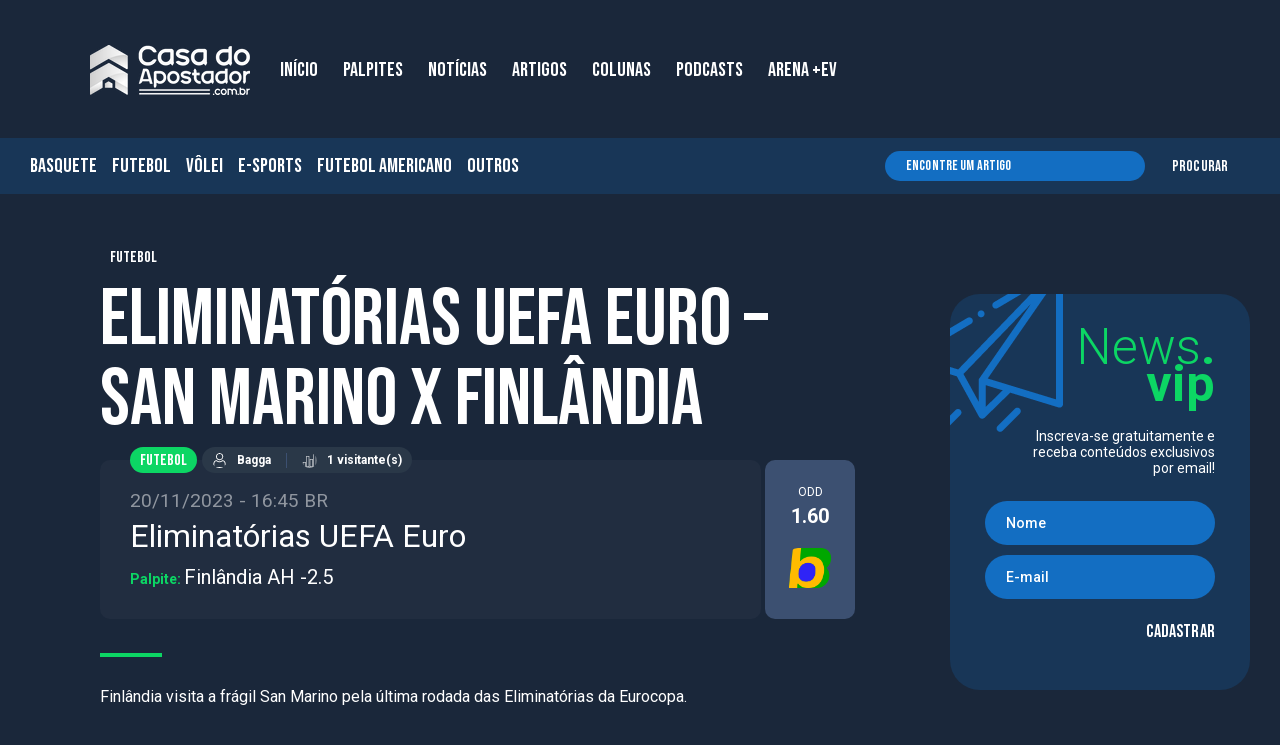

--- FILE ---
content_type: text/html; charset=UTF-8
request_url: https://casadoapostador.com.br/dicas-de-aposta/eliminatorias-uefa-euro-san-marino-x-finlandia/
body_size: 34096
content:
<!DOCTYPE html>
<html lang="pt-BR" prefix="og: https://ogp.me/ns#">
<head>
<!-- Meta Pixel Code -->
<script>
!function(f,b,e,v,n,t,s)
{if(f.fbq)return;n=f.fbq=function(){n.callMethod?
n.callMethod.apply(n,arguments):n.queue.push(arguments)};
if(!f._fbq)f._fbq=n;n.push=n;n.loaded=!0;n.version='2.0';
n.queue=[];t=b.createElement(e);t.async=!0;
t.src=v;s=b.getElementsByTagName(e)[0];
s.parentNode.insertBefore(t,s)}(window, document,'script',
'https://connect.facebook.net/en_US/fbevents.js');
fbq('init', '2691267684382855');
fbq('track', 'PageView');
</script>
<noscript><img height="1" width="1" style="display:none"
src="https://www.facebook.com/tr?id=2691267684382855&ev=PageView&noscript=1"
/></noscript>
<!-- End Meta Pixel Code -->
	<!-- Global site tag (gtag.js) - Google Analytics -->
<script async src="https://www.googletagmanager.com/gtag/js?id=UA-208299973-1"></script>
<script>
  window.dataLayer = window.dataLayer || [];
  function gtag(){dataLayer.push(arguments);}
  gtag('js', new Date());

  gtag('config', 'UA-208299973-1');
</script>
	<!-- Google Tag Manager -->
<script>(function(w,d,s,l,i){w[l]=w[l]||[];w[l].push({'gtm.start':
new Date().getTime(),event:'gtm.js'});var f=d.getElementsByTagName(s)[0],
j=d.createElement(s),dl=l!='dataLayer'?'&l='+l:'';j.async=true;j.src=
'https://www.googletagmanager.com/gtm.js?id='+i+dl;f.parentNode.insertBefore(j,f);
})(window,document,'script','dataLayer','GTM-T56CH2P');</script>
<!-- End Google Tag Manager -->
	<!-- Metatags -->
	<meta name="google-site-verification" content="LfreFXEW6t2QUtHzk4MZ8GoqCyQZHVGeklXocFTZV-4" />
	<meta http-equiv="Content-Type" content="text/html; charset=UTF-8"/>
	<meta name="viewport" content="width=320, initial-scale=1, minimum-scale=1.0, maximum-scale=1.3, user-scalable=yes">
	<meta name="mobile-web-app-capable" content="yes">

		<style>img:is([sizes="auto" i], [sizes^="auto," i]) { contain-intrinsic-size: 3000px 1500px }</style>
	
            <script data-no-defer="1" data-ezscrex="false" data-cfasync="false" data-pagespeed-no-defer data-cookieconsent="ignore">
                var ctPublicFunctions = {"_ajax_nonce":"fbcb693b06","_rest_nonce":"0d40b7467f","_ajax_url":"\/wp-admin\/admin-ajax.php","_rest_url":"https:\/\/casadoapostador.com.br\/wp-json\/","data__cookies_type":"native","data__ajax_type":"rest","data__bot_detector_enabled":"0","data__frontend_data_log_enabled":1,"cookiePrefix":"","wprocket_detected":false,"host_url":"casadoapostador.com.br","text__ee_click_to_select":"Click to select the whole data","text__ee_original_email":"The complete one is","text__ee_got_it":"Got it","text__ee_blocked":"Blocked","text__ee_cannot_connect":"Cannot connect","text__ee_cannot_decode":"Can not decode email. Unknown reason","text__ee_email_decoder":"CleanTalk email decoder","text__ee_wait_for_decoding":"The magic is on the way!","text__ee_decoding_process":"Please wait a few seconds while we decode the contact data."}
            </script>
        
            <script data-no-defer="1" data-ezscrex="false" data-cfasync="false" data-pagespeed-no-defer data-cookieconsent="ignore">
                var ctPublic = {"_ajax_nonce":"fbcb693b06","settings__forms__check_internal":"0","settings__forms__check_external":"0","settings__forms__force_protection":0,"settings__forms__search_test":"1","settings__data__bot_detector_enabled":"0","settings__sfw__anti_crawler":0,"blog_home":"https:\/\/casadoapostador.com.br\/","pixel__setting":"3","pixel__enabled":false,"pixel__url":"https:\/\/moderate9-v4.cleantalk.org\/pixel\/2e4155a85bc8fbfe4332a93bcb102044.gif","data__email_check_before_post":"1","data__email_check_exist_post":0,"data__cookies_type":"native","data__key_is_ok":true,"data__visible_fields_required":true,"wl_brandname":"Anti-Spam by CleanTalk","wl_brandname_short":"CleanTalk","ct_checkjs_key":678281080,"emailEncoderPassKey":"3943d11d0d158c5fed4a1a49a3c85f6a","bot_detector_forms_excluded":"W10=","advancedCacheExists":false,"varnishCacheExists":false,"wc_ajax_add_to_cart":false}
            </script>
        
<!-- Otimização para mecanismos de pesquisa pelo Rank Math - https://rankmath.com/ -->
<title>Palpites - Casa do Apostador</title>
<meta name="description" content="Finlândia visita a frágil San Marino pela última rodada das Eliminatórias da Eurocopa."/>
<meta name="robots" content="follow, index, max-snippet:-1, max-video-preview:-1, max-image-preview:large"/>
<link rel="canonical" href="https://casadoapostador.com.br/dicas-de-aposta/eliminatorias-uefa-euro-san-marino-x-finlandia/" />
<meta property="og:locale" content="pt_BR" />
<meta property="og:type" content="article" />
<meta property="og:title" content="Palpites - Casa do Apostador" />
<meta property="og:description" content="Finlândia visita a frágil San Marino pela última rodada das Eliminatórias da Eurocopa." />
<meta property="og:url" content="https://casadoapostador.com.br/dicas-de-aposta/eliminatorias-uefa-euro-san-marino-x-finlandia/" />
<meta property="og:site_name" content="Casa do Apostador" />
<meta name="twitter:card" content="summary_large_image" />
<meta name="twitter:title" content="Palpites - Casa do Apostador" />
<meta name="twitter:description" content="Finlândia visita a frágil San Marino pela última rodada das Eliminatórias da Eurocopa." />
<script type="application/ld+json" class="rank-math-schema">{"@context":"https://schema.org","@graph":[{"@type":"BreadcrumbList","@id":"https://casadoapostador.com.br/dicas-de-aposta/eliminatorias-uefa-euro-san-marino-x-finlandia/#breadcrumb","itemListElement":[{"@type":"ListItem","position":"1","item":{"@id":"https://casadoapostador.com.br","name":"In\u00edcio"}},{"@type":"ListItem","position":"2","item":{"@id":"https://casadoapostador.com.br/dicas-de-apostas/","name":"Dicas de Apostas"}},{"@type":"ListItem","position":"3","item":{"@id":"https://casadoapostador.com.br/dicas-de-aposta/eliminatorias-uefa-euro-san-marino-x-finlandia/","name":"Eliminat\u00f3rias UEFA Euro &#8211;  San Marino x Finl\u00e2ndia"}}]}]}</script>
<!-- /Plugin de SEO Rank Math para WordPress -->

<script type="text/javascript">
/* <![CDATA[ */
window._wpemojiSettings = {"baseUrl":"https:\/\/s.w.org\/images\/core\/emoji\/16.0.1\/72x72\/","ext":".png","svgUrl":"https:\/\/s.w.org\/images\/core\/emoji\/16.0.1\/svg\/","svgExt":".svg","source":{"concatemoji":"https:\/\/casadoapostador.com.br\/wp-includes\/js\/wp-emoji-release.min.js?ver=6.8.3"}};
/*! This file is auto-generated */
!function(s,n){var o,i,e;function c(e){try{var t={supportTests:e,timestamp:(new Date).valueOf()};sessionStorage.setItem(o,JSON.stringify(t))}catch(e){}}function p(e,t,n){e.clearRect(0,0,e.canvas.width,e.canvas.height),e.fillText(t,0,0);var t=new Uint32Array(e.getImageData(0,0,e.canvas.width,e.canvas.height).data),a=(e.clearRect(0,0,e.canvas.width,e.canvas.height),e.fillText(n,0,0),new Uint32Array(e.getImageData(0,0,e.canvas.width,e.canvas.height).data));return t.every(function(e,t){return e===a[t]})}function u(e,t){e.clearRect(0,0,e.canvas.width,e.canvas.height),e.fillText(t,0,0);for(var n=e.getImageData(16,16,1,1),a=0;a<n.data.length;a++)if(0!==n.data[a])return!1;return!0}function f(e,t,n,a){switch(t){case"flag":return n(e,"\ud83c\udff3\ufe0f\u200d\u26a7\ufe0f","\ud83c\udff3\ufe0f\u200b\u26a7\ufe0f")?!1:!n(e,"\ud83c\udde8\ud83c\uddf6","\ud83c\udde8\u200b\ud83c\uddf6")&&!n(e,"\ud83c\udff4\udb40\udc67\udb40\udc62\udb40\udc65\udb40\udc6e\udb40\udc67\udb40\udc7f","\ud83c\udff4\u200b\udb40\udc67\u200b\udb40\udc62\u200b\udb40\udc65\u200b\udb40\udc6e\u200b\udb40\udc67\u200b\udb40\udc7f");case"emoji":return!a(e,"\ud83e\udedf")}return!1}function g(e,t,n,a){var r="undefined"!=typeof WorkerGlobalScope&&self instanceof WorkerGlobalScope?new OffscreenCanvas(300,150):s.createElement("canvas"),o=r.getContext("2d",{willReadFrequently:!0}),i=(o.textBaseline="top",o.font="600 32px Arial",{});return e.forEach(function(e){i[e]=t(o,e,n,a)}),i}function t(e){var t=s.createElement("script");t.src=e,t.defer=!0,s.head.appendChild(t)}"undefined"!=typeof Promise&&(o="wpEmojiSettingsSupports",i=["flag","emoji"],n.supports={everything:!0,everythingExceptFlag:!0},e=new Promise(function(e){s.addEventListener("DOMContentLoaded",e,{once:!0})}),new Promise(function(t){var n=function(){try{var e=JSON.parse(sessionStorage.getItem(o));if("object"==typeof e&&"number"==typeof e.timestamp&&(new Date).valueOf()<e.timestamp+604800&&"object"==typeof e.supportTests)return e.supportTests}catch(e){}return null}();if(!n){if("undefined"!=typeof Worker&&"undefined"!=typeof OffscreenCanvas&&"undefined"!=typeof URL&&URL.createObjectURL&&"undefined"!=typeof Blob)try{var e="postMessage("+g.toString()+"("+[JSON.stringify(i),f.toString(),p.toString(),u.toString()].join(",")+"));",a=new Blob([e],{type:"text/javascript"}),r=new Worker(URL.createObjectURL(a),{name:"wpTestEmojiSupports"});return void(r.onmessage=function(e){c(n=e.data),r.terminate(),t(n)})}catch(e){}c(n=g(i,f,p,u))}t(n)}).then(function(e){for(var t in e)n.supports[t]=e[t],n.supports.everything=n.supports.everything&&n.supports[t],"flag"!==t&&(n.supports.everythingExceptFlag=n.supports.everythingExceptFlag&&n.supports[t]);n.supports.everythingExceptFlag=n.supports.everythingExceptFlag&&!n.supports.flag,n.DOMReady=!1,n.readyCallback=function(){n.DOMReady=!0}}).then(function(){return e}).then(function(){var e;n.supports.everything||(n.readyCallback(),(e=n.source||{}).concatemoji?t(e.concatemoji):e.wpemoji&&e.twemoji&&(t(e.twemoji),t(e.wpemoji)))}))}((window,document),window._wpemojiSettings);
/* ]]> */
</script>
<style id='wp-emoji-styles-inline-css' type='text/css'>

	img.wp-smiley, img.emoji {
		display: inline !important;
		border: none !important;
		box-shadow: none !important;
		height: 1em !important;
		width: 1em !important;
		margin: 0 0.07em !important;
		vertical-align: -0.1em !important;
		background: none !important;
		padding: 0 !important;
	}
</style>
<link rel='stylesheet' id='wp-block-library-css' href='https://casadoapostador.com.br/wp-includes/css/dist/block-library/style.min.css?ver=6.8.3' type='text/css' media='all' />
<style id='classic-theme-styles-inline-css' type='text/css'>
/*! This file is auto-generated */
.wp-block-button__link{color:#fff;background-color:#32373c;border-radius:9999px;box-shadow:none;text-decoration:none;padding:calc(.667em + 2px) calc(1.333em + 2px);font-size:1.125em}.wp-block-file__button{background:#32373c;color:#fff;text-decoration:none}
</style>
<style id='global-styles-inline-css' type='text/css'>
:root{--wp--preset--aspect-ratio--square: 1;--wp--preset--aspect-ratio--4-3: 4/3;--wp--preset--aspect-ratio--3-4: 3/4;--wp--preset--aspect-ratio--3-2: 3/2;--wp--preset--aspect-ratio--2-3: 2/3;--wp--preset--aspect-ratio--16-9: 16/9;--wp--preset--aspect-ratio--9-16: 9/16;--wp--preset--color--black: #000000;--wp--preset--color--cyan-bluish-gray: #abb8c3;--wp--preset--color--white: #ffffff;--wp--preset--color--pale-pink: #f78da7;--wp--preset--color--vivid-red: #cf2e2e;--wp--preset--color--luminous-vivid-orange: #ff6900;--wp--preset--color--luminous-vivid-amber: #fcb900;--wp--preset--color--light-green-cyan: #7bdcb5;--wp--preset--color--vivid-green-cyan: #00d084;--wp--preset--color--pale-cyan-blue: #8ed1fc;--wp--preset--color--vivid-cyan-blue: #0693e3;--wp--preset--color--vivid-purple: #9b51e0;--wp--preset--gradient--vivid-cyan-blue-to-vivid-purple: linear-gradient(135deg,rgba(6,147,227,1) 0%,rgb(155,81,224) 100%);--wp--preset--gradient--light-green-cyan-to-vivid-green-cyan: linear-gradient(135deg,rgb(122,220,180) 0%,rgb(0,208,130) 100%);--wp--preset--gradient--luminous-vivid-amber-to-luminous-vivid-orange: linear-gradient(135deg,rgba(252,185,0,1) 0%,rgba(255,105,0,1) 100%);--wp--preset--gradient--luminous-vivid-orange-to-vivid-red: linear-gradient(135deg,rgba(255,105,0,1) 0%,rgb(207,46,46) 100%);--wp--preset--gradient--very-light-gray-to-cyan-bluish-gray: linear-gradient(135deg,rgb(238,238,238) 0%,rgb(169,184,195) 100%);--wp--preset--gradient--cool-to-warm-spectrum: linear-gradient(135deg,rgb(74,234,220) 0%,rgb(151,120,209) 20%,rgb(207,42,186) 40%,rgb(238,44,130) 60%,rgb(251,105,98) 80%,rgb(254,248,76) 100%);--wp--preset--gradient--blush-light-purple: linear-gradient(135deg,rgb(255,206,236) 0%,rgb(152,150,240) 100%);--wp--preset--gradient--blush-bordeaux: linear-gradient(135deg,rgb(254,205,165) 0%,rgb(254,45,45) 50%,rgb(107,0,62) 100%);--wp--preset--gradient--luminous-dusk: linear-gradient(135deg,rgb(255,203,112) 0%,rgb(199,81,192) 50%,rgb(65,88,208) 100%);--wp--preset--gradient--pale-ocean: linear-gradient(135deg,rgb(255,245,203) 0%,rgb(182,227,212) 50%,rgb(51,167,181) 100%);--wp--preset--gradient--electric-grass: linear-gradient(135deg,rgb(202,248,128) 0%,rgb(113,206,126) 100%);--wp--preset--gradient--midnight: linear-gradient(135deg,rgb(2,3,129) 0%,rgb(40,116,252) 100%);--wp--preset--font-size--small: 13px;--wp--preset--font-size--medium: 20px;--wp--preset--font-size--large: 36px;--wp--preset--font-size--x-large: 42px;--wp--preset--spacing--20: 0.44rem;--wp--preset--spacing--30: 0.67rem;--wp--preset--spacing--40: 1rem;--wp--preset--spacing--50: 1.5rem;--wp--preset--spacing--60: 2.25rem;--wp--preset--spacing--70: 3.38rem;--wp--preset--spacing--80: 5.06rem;--wp--preset--shadow--natural: 6px 6px 9px rgba(0, 0, 0, 0.2);--wp--preset--shadow--deep: 12px 12px 50px rgba(0, 0, 0, 0.4);--wp--preset--shadow--sharp: 6px 6px 0px rgba(0, 0, 0, 0.2);--wp--preset--shadow--outlined: 6px 6px 0px -3px rgba(255, 255, 255, 1), 6px 6px rgba(0, 0, 0, 1);--wp--preset--shadow--crisp: 6px 6px 0px rgba(0, 0, 0, 1);}:where(.is-layout-flex){gap: 0.5em;}:where(.is-layout-grid){gap: 0.5em;}body .is-layout-flex{display: flex;}.is-layout-flex{flex-wrap: wrap;align-items: center;}.is-layout-flex > :is(*, div){margin: 0;}body .is-layout-grid{display: grid;}.is-layout-grid > :is(*, div){margin: 0;}:where(.wp-block-columns.is-layout-flex){gap: 2em;}:where(.wp-block-columns.is-layout-grid){gap: 2em;}:where(.wp-block-post-template.is-layout-flex){gap: 1.25em;}:where(.wp-block-post-template.is-layout-grid){gap: 1.25em;}.has-black-color{color: var(--wp--preset--color--black) !important;}.has-cyan-bluish-gray-color{color: var(--wp--preset--color--cyan-bluish-gray) !important;}.has-white-color{color: var(--wp--preset--color--white) !important;}.has-pale-pink-color{color: var(--wp--preset--color--pale-pink) !important;}.has-vivid-red-color{color: var(--wp--preset--color--vivid-red) !important;}.has-luminous-vivid-orange-color{color: var(--wp--preset--color--luminous-vivid-orange) !important;}.has-luminous-vivid-amber-color{color: var(--wp--preset--color--luminous-vivid-amber) !important;}.has-light-green-cyan-color{color: var(--wp--preset--color--light-green-cyan) !important;}.has-vivid-green-cyan-color{color: var(--wp--preset--color--vivid-green-cyan) !important;}.has-pale-cyan-blue-color{color: var(--wp--preset--color--pale-cyan-blue) !important;}.has-vivid-cyan-blue-color{color: var(--wp--preset--color--vivid-cyan-blue) !important;}.has-vivid-purple-color{color: var(--wp--preset--color--vivid-purple) !important;}.has-black-background-color{background-color: var(--wp--preset--color--black) !important;}.has-cyan-bluish-gray-background-color{background-color: var(--wp--preset--color--cyan-bluish-gray) !important;}.has-white-background-color{background-color: var(--wp--preset--color--white) !important;}.has-pale-pink-background-color{background-color: var(--wp--preset--color--pale-pink) !important;}.has-vivid-red-background-color{background-color: var(--wp--preset--color--vivid-red) !important;}.has-luminous-vivid-orange-background-color{background-color: var(--wp--preset--color--luminous-vivid-orange) !important;}.has-luminous-vivid-amber-background-color{background-color: var(--wp--preset--color--luminous-vivid-amber) !important;}.has-light-green-cyan-background-color{background-color: var(--wp--preset--color--light-green-cyan) !important;}.has-vivid-green-cyan-background-color{background-color: var(--wp--preset--color--vivid-green-cyan) !important;}.has-pale-cyan-blue-background-color{background-color: var(--wp--preset--color--pale-cyan-blue) !important;}.has-vivid-cyan-blue-background-color{background-color: var(--wp--preset--color--vivid-cyan-blue) !important;}.has-vivid-purple-background-color{background-color: var(--wp--preset--color--vivid-purple) !important;}.has-black-border-color{border-color: var(--wp--preset--color--black) !important;}.has-cyan-bluish-gray-border-color{border-color: var(--wp--preset--color--cyan-bluish-gray) !important;}.has-white-border-color{border-color: var(--wp--preset--color--white) !important;}.has-pale-pink-border-color{border-color: var(--wp--preset--color--pale-pink) !important;}.has-vivid-red-border-color{border-color: var(--wp--preset--color--vivid-red) !important;}.has-luminous-vivid-orange-border-color{border-color: var(--wp--preset--color--luminous-vivid-orange) !important;}.has-luminous-vivid-amber-border-color{border-color: var(--wp--preset--color--luminous-vivid-amber) !important;}.has-light-green-cyan-border-color{border-color: var(--wp--preset--color--light-green-cyan) !important;}.has-vivid-green-cyan-border-color{border-color: var(--wp--preset--color--vivid-green-cyan) !important;}.has-pale-cyan-blue-border-color{border-color: var(--wp--preset--color--pale-cyan-blue) !important;}.has-vivid-cyan-blue-border-color{border-color: var(--wp--preset--color--vivid-cyan-blue) !important;}.has-vivid-purple-border-color{border-color: var(--wp--preset--color--vivid-purple) !important;}.has-vivid-cyan-blue-to-vivid-purple-gradient-background{background: var(--wp--preset--gradient--vivid-cyan-blue-to-vivid-purple) !important;}.has-light-green-cyan-to-vivid-green-cyan-gradient-background{background: var(--wp--preset--gradient--light-green-cyan-to-vivid-green-cyan) !important;}.has-luminous-vivid-amber-to-luminous-vivid-orange-gradient-background{background: var(--wp--preset--gradient--luminous-vivid-amber-to-luminous-vivid-orange) !important;}.has-luminous-vivid-orange-to-vivid-red-gradient-background{background: var(--wp--preset--gradient--luminous-vivid-orange-to-vivid-red) !important;}.has-very-light-gray-to-cyan-bluish-gray-gradient-background{background: var(--wp--preset--gradient--very-light-gray-to-cyan-bluish-gray) !important;}.has-cool-to-warm-spectrum-gradient-background{background: var(--wp--preset--gradient--cool-to-warm-spectrum) !important;}.has-blush-light-purple-gradient-background{background: var(--wp--preset--gradient--blush-light-purple) !important;}.has-blush-bordeaux-gradient-background{background: var(--wp--preset--gradient--blush-bordeaux) !important;}.has-luminous-dusk-gradient-background{background: var(--wp--preset--gradient--luminous-dusk) !important;}.has-pale-ocean-gradient-background{background: var(--wp--preset--gradient--pale-ocean) !important;}.has-electric-grass-gradient-background{background: var(--wp--preset--gradient--electric-grass) !important;}.has-midnight-gradient-background{background: var(--wp--preset--gradient--midnight) !important;}.has-small-font-size{font-size: var(--wp--preset--font-size--small) !important;}.has-medium-font-size{font-size: var(--wp--preset--font-size--medium) !important;}.has-large-font-size{font-size: var(--wp--preset--font-size--large) !important;}.has-x-large-font-size{font-size: var(--wp--preset--font-size--x-large) !important;}
:where(.wp-block-post-template.is-layout-flex){gap: 1.25em;}:where(.wp-block-post-template.is-layout-grid){gap: 1.25em;}
:where(.wp-block-columns.is-layout-flex){gap: 2em;}:where(.wp-block-columns.is-layout-grid){gap: 2em;}
:root :where(.wp-block-pullquote){font-size: 1.5em;line-height: 1.6;}
</style>
<link rel='stylesheet' id='cleantalk-public-css-css' href='https://casadoapostador.com.br/wp-content/plugins/cleantalk-spam-protect/css/cleantalk-public.min.css?ver=6.65_1760109024' type='text/css' media='all' />
<link rel='stylesheet' id='cleantalk-email-decoder-css-css' href='https://casadoapostador.com.br/wp-content/plugins/cleantalk-spam-protect/css/cleantalk-email-decoder.min.css?ver=6.65_1760109024' type='text/css' media='all' />
<link rel='stylesheet' id='contact-form-7-css' href='https://casadoapostador.com.br/wp-content/plugins/contact-form-7/includes/css/styles.css?ver=6.1.2' type='text/css' media='all' />
<link rel='stylesheet' id='youtube-carousel-style-css' href='https://casadoapostador.com.br/wp-content/plugins/youtube-video-carousel/style.css?ver=6.8.3' type='text/css' media='all' />
<link rel='stylesheet' id='slick-carousel-css' href='https://casadoapostador.com.br/wp-content/plugins/youtube-video-carousel/slick/slick.css?ver=6.8.3' type='text/css' media='all' />
<link rel='stylesheet' id='cleaner-gallery-css' href='https://casadoapostador.com.br/wp-content/plugins/cleaner-gallery/css/gallery.min.css?ver=20130526' type='text/css' media='all' />
<link rel='stylesheet' id='dashicons-css' href='https://casadoapostador.com.br/wp-includes/css/dashicons.min.css?ver=6.8.3' type='text/css' media='all' />
<link rel='stylesheet' id='thickbox-css' href='https://casadoapostador.com.br/wp-includes/js/thickbox/thickbox.css?ver=6.8.3' type='text/css' media='all' />
<!--n2css--><!--n2js--><script type="text/javascript" src="https://casadoapostador.com.br/wp-content/plugins/cleantalk-spam-protect/js/apbct-public-bundle_gathering.min.js?ver=6.65_1760109024" id="apbct-public-bundle_gathering.min-js-js"></script>
<script type="text/javascript" src="https://casadoapostador.com.br/wp-includes/js/jquery/jquery.min.js?ver=3.7.1" id="jquery-core-js"></script>
<script type="text/javascript" src="https://casadoapostador.com.br/wp-includes/js/jquery/jquery-migrate.min.js?ver=3.4.1" id="jquery-migrate-js"></script>
<script type="text/javascript" src="https://casadoapostador.com.br?js_global=1&amp;ver=6.8.3" id="secure-ajax-access-js"></script>
<link rel="https://api.w.org/" href="https://casadoapostador.com.br/wp-json/" /><link rel="alternate" title="JSON" type="application/json" href="https://casadoapostador.com.br/wp-json/wp/v2/dicas_/24515" /><link rel="EditURI" type="application/rsd+xml" title="RSD" href="https://casadoapostador.com.br/xmlrpc.php?rsd" />
<meta name="generator" content="WordPress 6.8.3" />
<link rel='shortlink' href='https://casadoapostador.com.br/?p=24515' />
<link rel="alternate" title="oEmbed (JSON)" type="application/json+oembed" href="https://casadoapostador.com.br/wp-json/oembed/1.0/embed?url=https%3A%2F%2Fcasadoapostador.com.br%2Fdicas-de-aposta%2Feliminatorias-uefa-euro-san-marino-x-finlandia%2F" />
<link rel="alternate" title="oEmbed (XML)" type="text/xml+oembed" href="https://casadoapostador.com.br/wp-json/oembed/1.0/embed?url=https%3A%2F%2Fcasadoapostador.com.br%2Fdicas-de-aposta%2Feliminatorias-uefa-euro-san-marino-x-finlandia%2F&#038;format=xml" />
    <style>
        .prognostico-button {
            margin-top: 10px;
            padding: 10px 20px;
            background-color: #0073aa;
            color: #ffffff;
            border: none;
            border-radius: 5px;
            cursor: pointer;
            font-size: 16px;
        }
        .prognostico-button:hover {
            background-color: #005177;
        }
    </style>
    <link rel="icon" href="https://casadoapostador.com.br/wp-content/uploads/2021/09/cropped-fav-32x32.png" sizes="32x32" />
<link rel="icon" href="https://casadoapostador.com.br/wp-content/uploads/2021/09/cropped-fav-192x192.png" sizes="192x192" />
<link rel="apple-touch-icon" href="https://casadoapostador.com.br/wp-content/uploads/2021/09/cropped-fav-180x180.png" />
<meta name="msapplication-TileImage" content="https://casadoapostador.com.br/wp-content/uploads/2021/09/cropped-fav-270x270.png" />
		<style type="text/css" id="wp-custom-css">
			.widget_team_info ,
.widget_team_squad ,
.widget_player_info ,
.widget_player_stats ,
.widget_odds_comparison ,
.widget_odds_outrights ,
.widget_tournament_matches ,
.widget_groupstage_matches ,
.widget_fixtures_results_bar ,
.widget_group_standing ,
.widget_standing_carousel ,
.widget_best_of_3rd ,
.widget_draw ,
.widget_tournament_predictor ,
.widget_action_map ,
.widget_win_probability ,
.widget_formations ,
.widget_event_info ,
.widget_event_stats ,
.widget_event_h2h ,
.widget_event_incidents ,
.widget_event_lineups ,
.widget_commentaries {
	background:white!important;
	margin:20px 0;
	border-radius:10px;
	overflow:hidden;
	padding:10px;
}
@font-face{
    font-family: 'Montserrat-700-custom';
    src: url('https://fonts.googleapis.com/css2?family=Montserrat:ital,wght@1,700&display=swap');
}
.l-defaultLayoutWithAside__content{
max-width: 1061px;
}


.widget_title {
background-color: #0CD664;
    color: white;
    font-family: "Bebas Neue","Roboto","Calibri",sans-serif;
    font-size: 20px;
    font-weight: 400;
/*     margin-bottom: 20px; */
    border-bottom: 2px solid #0cd664!important;
    padding: 5px 10px 0px;
	margin: -10px -10px 10px -10px;
}




.c-cardBettingTips__odd .odd__b .brand {
    border-radius: 10px;
    height: 66px!important;
    overflow: hidden;
}

.c-cardBettingTips__odd .odd__b {
    min-height: 66px!important;
    max-height: 66px!important;
    -webkit-box-flex: 1;
    -ms-flex: 1 1 40px;
    flex: 1 1 40px;
}

.l-defaultLayoutWithAside__aside .aside__widget iframe {
    margin: 0 auto;
    text-align: center;
    width: 100%;
    border-radius: 30px;
}

.aside__widget.--hideInMobile > a > img {
    border-radius: 30px;
}

.aside__widget > a > img {
    border-radius: 30px;
}

.l-nav__menu>li:hover>.c-subMenuHover__sub {
    -webkit-opacity: 1;
    -moz-opacity: 1;
    -o-opacity: 1;
    opacity: 1;
	  width: 135px;
    visibility: visible
}

.c-listCategoriesIcons__item .num span {
    -webkit-transform: skew(
15deg);
    transform: skew(
15deg);
    -webkit-transform-origin: center;
    transform-origin: center;
    display: block;
    color: #079344;
    font-size: 12px!important;
    font-family: "Bebas Neue","Roboto","Calibri",sans-serif;
}
/* Habilitar quando usar Smart Slide */
@media screen and (max-width: 830px) {

.l-headerHome {
    display: block !important;
    height: auto !important;
    padding-top: 120px !important;
	padding-bottom: 0!important;
}
	.s-bettingTips{
		margin-top: 50px;
	}
	@media only screen and (max-width: 600px) {
	.s-defaultSection-m {
padding: 0px;
	}
	}
}
.c-textFormat p {
	opacity: 1!important;
}
.c-textFormat p a {
	color: #0CD664!important;
}		</style>
		
	<!-- css files -->
    <link rel="preconnect" href="https://fonts.googleapis.com">
    <link rel="preconnect" href="https://fonts.gstatic.com" crossorigin>
    <link href="https://fonts.googleapis.com/css2?family=Bebas+Neue&family=Roboto:wght@300;400;500;700;900&display=swap" rel="stylesheet">
	<link href="https://casadoapostador.com.br/wp-content/themes/blankslate/dist/css/libraries-min.css" type="text/css" rel="stylesheet" />
	<link href="https://casadoapostador.com.br/wp-content/themes/blankslate/dist/css/styles-min.css" type="text/css" rel="stylesheet" />
    <!-- <link href="customDevFiles/customDevStyles.css" type="text/css" rel="stylesheet" /> -->
	<style>
	/* Modal (overlay) */
	.modal {
	  display: none; /* Esconde o modal inicialmente */
	  position: fixed;  /* Fixa o modal sobre o conteúdo da página */
	  z-index: 9999;  /* Garante que o modal ficará sobre o conteúdo */
	  left: 50%;  /* Centraliza o modal horizontalmente */
	  top: 50%;   /* Centraliza o modal verticalmente */
	  transform: translate(-50%, -50%);  /* Corrige o posicionamento para ficar exatamente centralizado */
	  background-color: rgba(0, 0, 0, 0.5);  /* Fundo escuro e semi-transparente */
	  width: 500px;  /* Largura fixa de 500px */
	  height: 625px;  /* Altura fixa de 625px */
	  border: 2px solid #333;  /* Borda do modal */
	  border-radius: 10px; /* Bordas arredondadas do modal */
	}

	/* Conteúdo do Modal */
	.modal-content {
	  background-color: #fff;  /* Fundo branco */
	  padding: 20px;
	  width: 100%;  /* Largura ocupa todo o modal */
	  height: 100%;  /* Altura ocupa todo o modal */
	  position: relative;  /* Necessário para o posicionamento do botão de fechar */
	  display: flex;
	  justify-content: center;  /* Centraliza o conteúdo dentro do modal */
	  align-items: center;  /* Centraliza o conteúdo verticalmente */
	}

	/* Botão de fechar */
	.modal-content .close-btn {
	  position: absolute;
	  top: 10px;
	  left: 10px;
	  font-size: 30px;
	  color: #333;
	  cursor: pointer;
	  z-index: 2;  /* Garante que o botão de fechar fique sobre o conteúdo */
	}

	/* Estilos específicos para o conteúdo dentro do modal */

	/* Aplique o estilo apenas ao <p> dentro do modal */
	.modal-content p {
	  text-align: center;
	  margin: 0;
	}

	/* Aplique o estilo apenas à imagem dentro do modal */
	.modal-content img {
	  width: 500px;  /* Largura fixa de 500px */
	  height: 625px;  /* Altura fixa de 625px */
	  object-fit: cover;  /* Garantir que a imagem não distorça e cubra o espaço adequadamente */
	  border-radius: 8px;  /* Arredonda as bordas da imagem */
	}
		@media (min-width: 1100px) {
			.l-nav__main {
			   padding-left: 60px;	
			}
		}
		
		@media (min-width: 620px) {
			.l-nav__contentHero {
				display: block!important;
			}
			nav.l-nav.is-scrolledDown.is-responsive {
				padding-left: 0px;
			}
			.l-nav.is-hidden {
				top: 0!important;
			}
			.l-nav {
				padding-left: 0px;
			}
		}
		@media (max-width: 619px) {
		.l-nav.is-hidden {
			top: 0!important;
		}
		.l-navHidden__widget.--categories {
			display: none;		
		}
		}
		@media (min-width: 280px) {
			.l-fixedAsideMenu {
				display: none!important;
			}
			.u-maxRow {
				padding-left: 0px;
			}
			.l-fixedAsideMenu__icons {
				display: none!important;
			}
		}
	</style>
	
</head>


<body class="wp-singular dicas_de_apostas-template-default single single-dicas_de_apostas postid-24515 wp-theme-blankslate">
	
<!-- <script type="text/javascript">
document.addEventListener("DOMContentLoaded", function() {
    // Verifica se o modal já foi mostrado antes usando localStorage
    if (!localStorage.getItem('modalShown')) {
        // Exibe o modal se ainda não foi mostrado
        document.getElementById('bannerModal').style.display = 'block';

        // Quando o botão de fechar for clicado, fecha o modal
        document.getElementById('closeBtn').addEventListener('click', function() {
            document.getElementById('bannerModal').style.display = 'none';

            // Marca que o modal foi exibido, para que não seja mostrado novamente
            localStorage.setItem('modalShown', 'true');
        });

        // Quando a área escura (overlay) for clicada, fecha o modal
        document.getElementById('bannerModal').addEventListener('click', function(e) {
            if (e.target === document.getElementById('bannerModal')) {
                document.getElementById('bannerModal').style.display = 'none';

                // Marca que o modal foi exibido, para que não seja mostrado novamente
                localStorage.setItem('modalShown', 'true');
            }
        });
    }
});

</script> -->

	
	
<!-- Google Tag Manager (noscript) -->
<noscript><iframe src="https://www.googletagmanager.com/ns.html?id=GTM-T56CH2P"
height="0" width="0" style="display:none;visibility:hidden"></iframe></noscript>
<!-- End Google Tag Manager (noscript) -->	
	<div class="l-loader">
		<div class="l-loader__content">
			<img src="https://casadoapostador.com.br/wp-content/uploads/2021/09/brand_footer.png" alt="Casa do Apostador" width="60px" height="100px">
			<span>Carregando...</span>
		</div>
	</div>
	
	<div class="u-maxRow u-hideElement">

		<nav class="l-nav">
	<div class="l-nav__main">
		<div class="u-container u-dflex u-wrap u-aic">
			<div class="l-nav__brand">
				<a href="https://casadoapostador.com.br" title="Portal Arena">
					<img src="https://casadoapostador-2023.s3.ca-central-1.amazonaws.com/wp-content/uploads/2023/09/15194435/brand.webp" alt="Portal Arena" width="160px" height="50px">
				</a>
			</div>
			<div class="l-nav__contentHero">
                <ul class = "l-nav__menu"><li id="menu-item-29516" class="menu-item menu-item-type-post_type menu-item-object-page menu-item-home menu-item-29516"><a href="https://casadoapostador.com.br/">INÍCIO</a></li>
<li id="menu-item-29276" class="menu-item menu-item-type-custom menu-item-object-custom menu-item-29276"><a href="https://casadoapostador.com.br/dicas-de-apostas/">PALPITES</a></li>
<li id="menu-item-28630" class="menu-item menu-item-type-taxonomy menu-item-object-category menu-item-28630"><a href="https://casadoapostador.com.br/categoria/noticias/">NOTÍCIAS</a></li>
<li id="menu-item-28628" class="menu-item menu-item-type-taxonomy menu-item-object-category menu-item-has-children menu-item-28628"><a href="https://casadoapostador.com.br/categoria/artigos/">ARTIGOS</a>
<div class='c-subMenuHover__sub'><div class='c-subMenuHover__subContent'><ul class=''>
	<li id="menu-item-29887" class="menu-item menu-item-type-taxonomy menu-item-object-category menu-item-29887"><a href="https://casadoapostador.com.br/categoria/artigos/erick-feitosa/">ERICK FEITOSA</a></li>
	<li id="menu-item-29888" class="menu-item menu-item-type-taxonomy menu-item-object-category menu-item-29888"><a href="https://casadoapostador.com.br/categoria/artigos/sergio-ricardo-jr/">SÉRGIO RICARDO</a></li>
	<li id="menu-item-31497" class="menu-item menu-item-type-taxonomy menu-item-object-category menu-item-31497"><a href="https://casadoapostador.com.br/categoria/artigos/miguel-tureck/">MIGUEL TURECK</a></li>
	<li id="menu-item-32319" class="menu-item menu-item-type-taxonomy menu-item-object-category menu-item-32319"><a href="https://casadoapostador.com.br/categoria/artigos/hugo-souza/">HUGO SOUZA</a></li>
</ul></div></div>
</li>
<li id="menu-item-28629" class="menu-item menu-item-type-taxonomy menu-item-object-category menu-item-has-children menu-item-28629"><a href="https://casadoapostador.com.br/categoria/colunas/">COLUNAS</a>
<div class='c-subMenuHover__sub'><div class='c-subMenuHover__subContent'><ul class=''>
	<li id="menu-item-29519" class="menu-item menu-item-type-taxonomy menu-item-object-category menu-item-29519"><a href="https://casadoapostador.com.br/categoria/colunas/paulo-barreto/">PAULO BARRETO</a></li>
	<li id="menu-item-30097" class="menu-item menu-item-type-taxonomy menu-item-object-category menu-item-30097"><a href="https://casadoapostador.com.br/categoria/colunas/sergio-freitas/">SERGIO FREITAS</a></li>
	<li id="menu-item-30098" class="menu-item menu-item-type-taxonomy menu-item-object-category menu-item-30098"><a href="https://casadoapostador.com.br/categoria/colunas/gustavo-zambrano/">G. ZAMBRANO</a></li>
	<li id="menu-item-30099" class="menu-item menu-item-type-taxonomy menu-item-object-category menu-item-30099"><a href="https://casadoapostador.com.br/categoria/colunas/udo-seckelmann/">U. SECKELMANN</a></li>
</ul></div></div>
</li>
<li id="menu-item-21169" class="menu-item menu-item-type-post_type menu-item-object-page menu-item-21169"><a href="https://casadoapostador.com.br/podcasts/">PODCASTS</a></li>
<li id="menu-item-28574" class="menu-item menu-item-type-post_type menu-item-object-page menu-item-home menu-item-has-children menu-item-28574"><a href="https://casadoapostador.com.br/">ARENA +EV</a>
<div class='c-subMenuHover__sub'><div class='c-subMenuHover__subContent'><ul class=''>
	<li id="menu-item-28569" class="menu-item menu-item-type-custom menu-item-object-custom menu-item-28569"><a target="_blank" href="https://www.arenamaisev.com.br/index.php?sid=fa93afc005360a53bfc33b36fad9c124">FÓRUM</a></li>
	<li id="menu-item-28570" class="menu-item menu-item-type-custom menu-item-object-custom menu-item-28570"><a target="_blank" href="https://www.arenamaisev.com.br/viewforum.php?f=48&#038;sid=6e0806cb22dbec785c39f76731e1406a">TORNEIO DE PICKS</a></li>
	<li id="menu-item-28571" class="menu-item menu-item-type-custom menu-item-object-custom menu-item-28571"><a target="_blank" href="https://www.arenamaisev.com.br/viewforum.php?f=49&#038;sid=652552b83a7a1b03f83ff2bda2c7f797">TORNEIO DE TIPS</a></li>
	<li id="menu-item-28572" class="menu-item menu-item-type-custom menu-item-object-custom menu-item-28572"><a target="_blank" href="https://www.arenamaisev.com.br/viewforum.php?f=27&#038;sid=efc21680ac4cbdd293f8ae57dd180d75">PROGNÓSTICOS</a></li>
	<li id="menu-item-28995" class="menu-item menu-item-type-custom menu-item-object-custom menu-item-28995"><a target="_blank" href="https://www.arenamaisev.com.br/viewforum.php?f=164">RANKINGS</a></li>
	<li id="menu-item-28573" class="menu-item menu-item-type-custom menu-item-object-custom menu-item-28573"><a target="_blank" href="https://www.arenamaisev.com.br/viewforum.php?f=72&#038;sid=06149bfe081fc52f38e3ad2485dc4659">DIVULGUE-SE</a></li>
</ul></div></div>
</li>
</ul>				<div class="l-nav__cta u-dnone">
					<a href="#" class="c-btn --primary --small">Abra sua conta</a>
				</div>
			</div>
			<!--<div class="l-nav__showOnlyInResponsive">
                <div class="l-nav__cta u-dnone" >
                    <a href="#" class="c-btn --primary --small">Abra sua conta</a>
                </div>
			</div>-->
			<div class="l-nav__hamburguer">
				<div class="c-hamburguer --white js-openNavMobile">
					<span class="c-hamburguer__bar --bar1"></span>
					<span class="c-hamburguer__bar --bar2"></span>
				</div>
			</div>
		</div>
	</div>
</nav>	         

<div class="l-navHidden">
    <div class="l-navHidden__mask"></div>
    <div class="l-navHidden__content --left">
        <div class="l-navHidden__widget --close">
            <i class="js-closeMenuMobile">
                <svg width="18" height="18" viewBox="0 0 18 18" fill="none" xmlns="http://www.w3.org/2000/svg">
<path d="M9 8.29533L16.5943 0H17.693L9.54937 8.81456L18 18H16.9174L9 9.33379L1.05027 18H0L8.45063 8.81456L0.307002 0H1.40575L9 8.29533Z" fill="white"/>
</svg>
            </i>
        </div>
        <div class="l-navHidden__widget --menu --accMenu">
            <ul class="c-simpleListLink">
                <li><a href="#">Minha Conta</a></li>
            </ul>
        </div>
        <div class="l-navHidden__widget --categories">
            <ul class="c-listCategoriesIcons --horizontal">
           <li>
                <a href="https://casadoapostador.com.br/dicas-de-apostas/?cde=Basquete" class="c-listCategoriesIcons__item ">
                    <span class="num"><span>0 novo(s)</span></span>
                    <span class="icon">
                        <svg width="20" height="20" viewBox="0 0 20 20" fill="none" xmlns="http://www.w3.org/2000/svg">
    <path d="M10 0C4.48607 0 0 4.48607 0 10C0 10.6396 0.0629561 11.265 0.178076 11.8717L0.140559 11.9167C0.158547 11.9319 0.17602 11.9447 0.194008 11.9596C1.10751 16.5384 5.15649 20 10 20C15.5139 20 20 15.5139 20 10C20 4.48607 15.5139 0 10 0ZM18.5171 6.48808C18.5037 9.73224 15.6103 10.424 14.3941 10.5707C15.4078 7.07498 15.119 3.71929 14.8975 2.20089C16.5063 3.21513 17.7816 4.71194 18.5171 6.48808ZM14.0197 1.71086C14.1875 2.57812 14.8212 6.48448 13.5893 10.5293C11.2452 9.90801 10.9127 8.201 10.469 5.87727C10.1686 4.30311 9.82886 2.53932 8.74884 0.873163C9.15844 0.817402 9.5755 0.786052 10 0.786052C11.4403 0.786052 12.8042 1.11882 14.0197 1.71086ZM7.90523 1.02914C9.04949 2.6457 9.39382 4.43699 9.69704 6.02477C10.1375 8.33205 10.5568 10.5162 13.3395 11.2787C13.1342 11.8442 12.8901 12.4088 12.6002 12.9648C6.82881 10.1691 3.28759 5.67787 2.51773 4.63331C3.79947 2.85076 5.70125 1.54358 7.90523 1.02914ZM2.06033 5.33225C3.1383 6.74196 6.67001 10.9485 12.2158 13.6504C11.9989 14.012 11.7602 14.3676 11.4991 14.7161C9.98098 13.9621 8.55509 13.8455 7.1734 13.7329C5.26159 13.5769 3.28605 13.4102 0.915305 11.5305C0.831535 11.0325 0.785795 10.5216 0.785795 10C0.786052 8.29736 1.25193 6.70238 2.06033 5.33225ZM1.19411 12.7133C3.40708 14.2114 5.28549 14.3676 7.10967 14.5167C8.42353 14.6238 9.67211 14.7274 10.995 15.3472C9.92908 16.5945 8.53762 17.7202 6.73168 18.6129C4.09395 17.6084 2.03207 15.4276 1.19411 12.7133ZM7.79088 18.9446C9.43083 18.0288 10.7151 16.9216 11.7181 15.7136C12.1392 15.9464 12.9646 16.4899 13.1797 17.2723C13.3074 17.7361 13.1915 18.2375 12.8425 18.7635C11.947 19.0546 10.9921 19.2142 10.0003 19.2142C9.23862 19.2139 8.49882 19.1194 7.79088 18.9446ZM13.9105 18.3405C14.0408 17.9075 14.0523 17.4794 13.9364 17.0601C13.662 16.0674 12.7549 15.4068 12.2073 15.0874C12.4715 14.7268 12.7128 14.3594 12.9327 13.9865C14.3085 14.6038 15.7997 15.1213 17.4006 15.4821C16.4953 16.7008 15.2968 17.6878 13.9105 18.3405ZM17.8736 14.7813C16.236 14.4365 14.7148 13.9195 13.3151 13.2971C13.6414 12.666 13.9118 12.0246 14.1351 11.3837C14.8253 11.3336 16.7587 11.0757 18.0663 9.74252C18.5055 9.29489 18.8262 8.76966 19.032 8.17607C19.151 8.7658 19.2142 9.37558 19.2142 10C19.2139 11.7497 18.7237 13.3868 17.8736 14.7813Z"/>
</svg>
                    </span>
                    <span class="caption">Basquete</span>
                </a>
            </li>
            <li>
				                <a href="https://casadoapostador.com.br/dicas-de-apostas/?cde=Futebol" class="c-listCategoriesIcons__item ">
                    <span class="num"><span>10 novo(s)</span></span>
                    <span class="icon">
                        <svg width="20" height="20" viewBox="0 0 20 20" fill="none" xmlns="http://www.w3.org/2000/svg">
<path d="M10 0C4.47721 0 0 4.47721 0 10C0 15.5228 4.47721 20 10 20C15.5228 20 20 15.5228 20 10C19.9938 4.47982 15.5202 0.00618492 10 0ZM17.7443 4.79671L17.0513 7.74268L13.4001 8.95964L10.3333 6.50667V2.89225L13.8333 1.49235C15.418 2.21029 16.7718 3.35417 17.7443 4.79671ZM17.8 15.1151L14.4943 15.637L12.6943 13.2593L13.6113 9.59261L17.222 8.38932L19.2904 10.8713C19.1494 12.3867 18.6375 13.8442 17.8 15.1151ZM5.52035 15.6393L2.20003 15.1151C1.36247 13.8439 0.850749 12.3861 0.709961 10.8703L2.77669 8.38835L6.38737 9.59163L7.30436 13.2603L5.52035 15.6393ZM0.669596 9.87565C0.687337 8.38867 1.0625 6.92757 1.76335 5.61605L2.30404 7.91602L0.669596 9.87565ZM7.92692 13L7.04264 9.45931L10 7.09359L12.958 9.46029L12.0731 13H7.92692ZM17.696 7.91471L18.2367 5.61475C18.9375 6.92627 19.3127 8.38721 19.3304 9.87435L17.696 7.91471ZM12.9243 1.13835L10 2.30794L7.06006 1.14372C8.96305 0.50944 11.0202 0.50765 12.9243 1.13835ZM6.15072 1.5L9.66667 2.89339V6.50667L6.59994 8.95964L2.94873 7.74268L2.2557 4.79671C3.22494 3.35938 4.57292 2.21842 6.15072 1.5ZM2.757 15.8779L5.46663 16.306L7.10531 18.8727C5.3986 18.3122 3.88916 17.2726 2.757 15.8779ZM8.06104 19.1294L6.07194 16.0153L7.83333 13.6667H12.1667L13.9533 16.0267L12.2201 19.0643C10.8566 19.4001 9.4349 19.4229 8.06136 19.131L8.06104 19.1294ZM13.146 18.7863L14.5667 16.3L17.2443 15.8776C16.1686 17.2023 14.7515 18.208 13.146 18.7863Z" fill="white"/>
</svg>
                    </span>
                    <span class="caption">Futebol</span>
                </a>
            </li>
            <li>
				                <a href="https://casadoapostador.com.br/dicas-de-apostas/?cde=Vôlei" class="c-listCategoriesIcons__item  ">
                    <span class="num"><span>0 novo(s)</span></span>
                    <span class="icon">
                        <svg width="20" height="20" viewBox="0 0 20 20" fill="none" xmlns="http://www.w3.org/2000/svg">
<path d="M10 0C4.48611 0 0 4.48611 0 10C0 15.5145 4.48611 20 10 20C15.5145 20 20 15.5145 20 10C20 4.48611 15.5145 0 10 0ZM13.2078 18.9677C12.3145 19.2869 11.362 19.4777 10.3688 19.5157C14.0152 15.2338 13.3378 9.45597 13.2139 8.60004C14.1675 8.22676 15.3063 7.93438 16.5869 7.88919C16.7783 8.86843 17.5047 13.9493 13.2078 18.9677ZM7.89142 16.0256C7.0087 15.7399 2.68441 14.0844 0.590336 8.52918C0.780047 7.31559 1.19574 6.179 1.79835 5.16181C2.95503 10.7672 6.94007 12.8819 9.1781 13.2731C8.91697 14.1335 8.513 15.0876 7.89142 16.0256ZM10.1188 10.4408C10.3275 10.2544 11.2783 9.44426 12.7692 8.78417C12.9199 9.92802 13.4265 15.5161 9.73943 19.5201C8.43488 19.485 7.19674 19.1887 6.07354 18.6776C9.73385 15.7906 10.0915 11.583 10.1188 10.4408ZM9.86888 10.0424C9.50954 9.85325 8.38746 9.20768 7.25086 8.02087C7.796 7.58063 12.5739 3.89465 18.1866 5.13447C18.6553 5.91954 19.0118 6.77491 19.2395 7.68385C14.2445 6.54559 10.5574 9.44761 9.86888 10.0424ZM17.8434 4.58933C12.1527 3.5727 7.40319 7.29662 6.93561 7.67716C6.34751 7.0087 5.77726 6.19016 5.32641 5.21426C6.00882 4.60607 9.85102 1.51713 16.1332 2.70952C16.7827 3.25689 17.358 3.88907 17.8434 4.58933ZM15.3521 2.1136C9.67805 1.35141 6.07298 3.97556 5.13391 4.76732C4.83038 4.01183 4.60105 3.16929 4.48945 2.23357C6.04732 1.12487 7.94666 0.464792 10.0006 0.464792C11.9825 0.464792 13.8249 1.0741 15.3521 2.1136ZM4.06205 2.55273C4.79913 7.63587 8.85225 10.0285 9.65406 10.4547C9.6429 10.8844 9.58152 11.7537 9.30476 12.8217C8.2368 12.6063 3.28535 11.2588 2.15489 4.59324C2.68776 3.82268 3.33166 3.13637 4.06205 2.55273ZM0.464792 9.99944C0.464792 9.83261 0.481531 9.6708 0.489901 9.50619C2.6487 14.3678 6.48198 16.0267 7.6141 16.4212C7.09017 17.1348 6.43009 17.8278 5.60261 18.4516C2.55384 16.858 0.464792 13.6709 0.464792 9.99944ZM14.1636 18.5643C17.8323 13.7725 17.3 9.076 17.0846 7.88416C17.8038 7.89588 18.5643 7.99074 19.3578 8.19105C19.4699 8.77692 19.5341 9.38065 19.5341 9.99888C19.5358 13.7635 17.3373 17.0148 14.1636 18.5643Z" fill="#079344"/>
</svg>
                    </span>
                    <span class="caption">Vôlei</span>
                </a>
            </li>

            <li>
				                <a href="https://casadoapostador.com.br/dicas-de-apostas/?cde=E-Sports" class="c-listCategoriesIcons__item  ">
                    <span class="num"><span>0 novo(s)</span></span>
                    <span class="icon">
                        <svg width="20" height="14" viewBox="0 0 20 14" fill="none" xmlns="http://www.w3.org/2000/svg">
<path d="M19.9893 9.08447C19.9394 7.93857 19.7402 6.66811 19.4412 5.47239C19.1423 4.32649 18.7686 3.25532 18.3202 2.43326C16.5765 -0.630773 14.6832 -0.157466 12.4164 0.440395C11.6939 0.614771 10.9217 0.814058 10.1246 0.88879H9.87545C9.0783 0.814058 8.30607 0.614771 7.58365 0.440395C5.31676 -0.132555 3.42354 -0.630773 1.67978 2.45817C1.23138 3.28023 0.832808 4.3514 0.558789 5.4973C0.259858 6.69302 0.0605716 7.96348 0.0107498 9.10938C-0.0390719 10.3798 0.0854824 11.3015 0.359502 11.9492C0.633521 12.5471 1.0321 12.9207 1.55522 13.0702C2.02853 13.1948 2.57657 13.1449 3.14952 12.8958C4.12104 12.4973 5.24203 11.6503 6.33811 10.6289C7.11035 9.88161 8.55518 9.50795 10 9.50795C11.4448 9.50795 12.8897 9.88161 13.6619 10.6289C14.758 11.6503 15.879 12.4973 16.8505 12.8958C17.4234 13.12 17.9715 13.1948 18.4448 13.0702C18.943 12.9207 19.3665 12.572 19.6405 11.9243C19.9145 11.3015 20.0391 10.3798 19.9893 9.08447ZM18.7935 11.5756C18.6441 11.9243 18.4448 12.1236 18.1957 12.1983C17.9217 12.2731 17.5729 12.2232 17.1743 12.0738C16.3025 11.725 15.2811 10.9528 14.2847 10.0062C13.3381 9.05956 11.669 8.58625 10 8.58625C8.33098 8.58625 6.66195 9.05956 5.69043 9.95635C4.66908 10.903 3.64774 11.7001 2.80077 12.0239C2.40219 12.1734 2.05344 12.2481 1.77942 12.1485C1.53031 12.0738 1.33103 11.8745 1.18156 11.5257C0.982273 11.0524 0.88263 10.2802 0.932452 9.13429C0.982273 8.06312 1.15665 6.84249 1.45558 5.69659C1.7296 4.62542 2.07835 3.62899 2.50184 2.88166C3.87193 0.415484 5.46623 0.814058 7.35945 1.31228C8.13169 1.51156 8.92884 1.71085 9.80072 1.78558C9.82563 1.78558 9.82563 1.78558 9.85054 1.78558H10.1246C10.1495 1.78558 10.1495 1.78558 10.1744 1.78558C11.0712 1.71085 11.8683 1.51156 12.6406 1.31228C14.5338 0.838969 16.1281 0.415484 17.4982 2.88166C17.9217 3.62899 18.2704 4.60051 18.5444 5.69659C18.8185 6.84249 19.0177 8.03821 19.0676 9.13429C19.1174 10.2802 19.0177 11.0524 18.7935 11.5756Z" fill="#079344"/>
<path d="M7.7083 4.22682C7.45919 4.00263 7.16026 3.82825 6.81151 3.80334C6.7866 3.4795 6.63713 3.15566 6.41293 2.93146L6.38802 2.90655C6.114 2.63253 5.76525 2.48306 5.36668 2.48306C4.9681 2.48306 4.59444 2.65744 4.34533 2.90655C4.12113 3.13074 3.94676 3.45459 3.92185 3.80334C3.57309 3.82825 3.27416 3.97771 3.02506 4.20191L3.00014 4.22682C2.72613 4.50084 2.57666 4.84959 2.57666 5.24817C2.57666 5.64674 2.75104 6.02041 3.00014 6.26951C3.24925 6.51862 3.54818 6.66809 3.92185 6.693C3.94676 7.04175 4.09622 7.36559 4.34533 7.58979C4.61935 7.86381 4.9681 8.01327 5.36668 8.01327C5.76525 8.01327 6.13891 7.8389 6.38802 7.58979C6.61222 7.34068 6.7866 7.04175 6.81151 6.693C7.16026 6.66809 7.4841 6.51862 7.7083 6.26951C7.98232 5.99549 8.13178 5.64674 8.13178 5.24817C8.13178 4.84959 7.95741 4.47593 7.7083 4.22682ZM7.08553 5.62183C6.98588 5.72147 6.86133 5.7713 6.71186 5.7713H6.36311C6.114 5.7713 5.88981 5.97058 5.88981 6.2446V6.56844C5.88981 6.71791 5.83998 6.84246 5.74034 6.94211C5.6407 7.04175 5.51614 7.09157 5.36668 7.09157C5.21721 7.09157 5.09266 7.04175 4.99301 6.94211C4.89337 6.84246 4.84355 6.71791 4.84355 6.56844V6.21969C4.84355 5.97058 4.64426 5.74639 4.37024 5.74639H4.02149C3.87203 5.74639 3.74747 5.69656 3.64783 5.59692C3.57309 5.52219 3.49836 5.39763 3.49836 5.24817C3.49836 5.0987 3.54818 4.97415 3.64783 4.87451C3.64783 4.87451 3.64783 4.87451 3.67274 4.84959C3.77238 4.77486 3.89694 4.72504 4.02149 4.72504H4.37024C4.61935 4.72504 4.84355 4.52575 4.84355 4.25173V3.90298C4.84355 3.75352 4.89337 3.62896 4.99301 3.52932C5.09266 3.42968 5.21721 3.37985 5.36668 3.37985C5.51614 3.37985 5.6407 3.42968 5.74034 3.52932C5.74034 3.52932 5.74034 3.52932 5.76525 3.55423C5.83998 3.65387 5.88981 3.77843 5.88981 3.90298V4.25173C5.88981 4.50084 6.08909 4.72504 6.36311 4.72504H6.71186C6.86133 4.72504 6.98588 4.77486 7.08553 4.87451C7.18517 4.97415 7.23499 5.0987 7.23499 5.24817C7.23499 5.39763 7.18517 5.52219 7.08553 5.62183Z" fill="#079344"/>
<path d="M14.3343 4.3514C14.8158 4.3514 15.2062 3.96104 15.2062 3.47952C15.2062 2.99799 14.8158 2.60764 14.3343 2.60764C13.8528 2.60764 13.4624 2.99799 13.4624 3.47952C13.4624 3.96104 13.8528 4.3514 14.3343 4.3514Z" fill="#079344"/>
<path d="M14.3343 7.88875C14.8158 7.88875 15.2062 7.4984 15.2062 7.01687C15.2062 6.53534 14.8158 6.14499 14.3343 6.14499C13.8528 6.14499 13.4624 6.53534 13.4624 7.01687C13.4624 7.4984 13.8528 7.88875 14.3343 7.88875Z" fill="#079344"/>
<path d="M12.5657 6.12007C13.0473 6.12007 13.4376 5.72972 13.4376 5.24819C13.4376 4.76667 13.0473 4.37631 12.5657 4.37631C12.0842 4.37631 11.6938 4.76667 11.6938 5.24819C11.6938 5.72972 12.0842 6.12007 12.5657 6.12007Z" fill="#079344"/>
<path d="M16.1033 6.12007C16.5849 6.12007 16.9752 5.72972 16.9752 5.24819C16.9752 4.76667 16.5849 4.37631 16.1033 4.37631C15.6218 4.37631 15.2314 4.76667 15.2314 5.24819C15.2314 5.72972 15.6218 6.12007 16.1033 6.12007Z" fill="#079344"/>
</svg>
                    </span>
                    <span class="caption">E-Sports</span>
                </a>
            </li>
            <li>
				                <a href="https://casadoapostador.com.br/dicas-de-apostas/?cde=Futebol Americano" class="c-listCategoriesIcons__item  ">
                    <span class="num"><span>0 novo(s)</span></span>
                    <span class="icon">
                        <svg width="19" height="19" viewBox="0 0 19 19" fill="none" xmlns="http://www.w3.org/2000/svg">
<path d="M18.9112 4.35594C18.9032 3.57034 18.7976 1.65972 17.9924 0.886883C17.1451 0.0735937 14.7431 -0.220127 12.1512 0.172713C10.3091 0.45185 6.80796 1.33105 4.05615 4.08289C1.31091 6.82813 0.442106 10.3133 0.168573 12.1465C-0.210425 14.6862 0.0652235 17.0913 0.83888 17.9955C1.51164 18.7818 3.09969 18.957 3.98639 18.9914C4.13345 18.9971 4.28422 19 4.43904 19C7.40427 19 11.7249 17.9269 14.8126 14.8393C17.8822 11.7697 18.9425 7.41127 18.9112 4.35594ZM4.02958 17.8788C2.72541 17.8281 1.91223 17.5374 1.6849 17.2717C1.51223 17.0698 1.28857 16.5155 1.17873 15.5648C1.1002 14.885 1.0523 13.7688 1.26983 12.3108C1.28705 12.1955 1.3069 12.0728 1.32954 11.9441L7.01243 17.627C5.98669 17.8271 4.96785 17.9153 4.02958 17.8788ZM14.0253 14.052C12.6919 15.3854 10.9423 16.4428 8.96576 17.11C8.73969 17.1863 8.5115 17.2567 8.2822 17.3222L1.61536 10.6554C2.07766 8.93186 3.00102 6.71268 4.8435 4.8702C6.56667 3.14707 8.62183 2.22193 10.2962 1.72563L17.1768 8.60615C16.6056 10.5177 15.6044 12.4728 14.0253 14.052ZM17.4942 7.34889L11.5553 1.41009C11.8334 1.35287 12.0896 1.30822 12.3181 1.27356C13.0763 1.15867 13.7695 1.11099 14.3823 1.11099C15.8978 1.11099 16.9218 1.40255 17.2214 1.69015C17.4884 1.9465 17.7827 2.89365 17.7978 4.3673C17.8071 5.26575 17.7147 6.28533 17.4942 7.34889Z" fill="#079344"/>
<path d="M13.2444 7.333L12.801 6.88951L13.1124 6.57816C13.3298 6.36074 13.3298 6.00827 13.1124 5.79085C12.895 5.57342 12.5425 5.57342 12.3251 5.79085L12.0137 6.1022L11.5702 5.65863C11.3528 5.4412 11.0003 5.4412 10.7829 5.65863C10.5654 5.87605 10.5654 6.22852 10.7829 6.44594L11.2264 6.88951L10.6172 7.49877L10.1736 7.05524C9.95624 6.83781 9.60374 6.83781 9.38631 7.05524C9.16889 7.27266 9.16889 7.62513 9.38631 7.84255L9.82985 8.28608L9.19598 8.91995L8.73931 8.46328C8.52193 8.24586 8.16942 8.24586 7.952 8.46328C7.73458 8.6807 7.73458 9.03317 7.952 9.25059L8.40867 9.70726L7.79941 10.3165L7.3427 9.85982C7.12531 9.64239 6.77281 9.64239 6.55539 9.85982C6.33796 10.0772 6.33796 10.4297 6.55539 10.6471L7.01209 11.1038L6.42907 11.6869L5.98554 11.2433C5.76815 11.0259 5.41565 11.0259 5.19822 11.2433C4.9808 11.4608 4.9808 11.8132 5.19822 12.0306L5.64176 12.4742L5.51013 12.6058C5.2927 12.8233 5.2927 13.1757 5.51013 13.3931C5.61882 13.5018 5.76132 13.5562 5.90378 13.5562C6.04625 13.5562 6.18875 13.5019 6.29744 13.3931L6.42907 13.2615L6.8726 13.7051C6.98129 13.8137 7.12379 13.8681 7.26626 13.8681C7.40872 13.8681 7.55122 13.8138 7.65991 13.7051C7.87734 13.4876 7.87734 13.1352 7.65991 12.9177L7.21638 12.4742L7.79941 11.8912L8.22984 12.3216C8.33853 12.4303 8.48103 12.4847 8.62349 12.4847C8.76596 12.4847 8.90846 12.4304 9.01715 12.3216C9.23457 12.1042 9.23457 11.7517 9.01715 11.5343L8.58672 11.1039L9.19598 10.4946L9.62637 10.925C9.73507 11.0337 9.87757 11.0881 10.02 11.0881C10.1625 11.0881 10.305 11.0338 10.4137 10.925C10.6311 10.7076 10.6311 10.3551 10.4137 10.1377L9.98329 9.7073L10.6172 9.07343L11.0607 9.51696C11.1694 9.62566 11.3119 9.68006 11.4543 9.68006C11.5968 9.68006 11.7393 9.62573 11.848 9.51696C12.0654 9.29954 12.0654 8.94707 11.848 8.72965L11.4045 8.28612L12.0137 7.67682L12.4573 8.12035C12.566 8.22905 12.7085 8.28345 12.851 8.28345C12.9934 8.28345 13.1359 8.22912 13.2446 8.12035C13.4618 7.90289 13.4618 7.55043 13.2444 7.333Z" fill="#079344"/>
</svg>
                    </span>
                    <span class="caption">Futebol<br>Americano</span>
                </a>
            </li>
<!--             <li>
                <a href="#" class="c-listCategoriesIcons__item">
                    <span class="num"><span>25 tips</span></span>
                    <span class="icon">
                        <svg width="28" height="28" viewBox="0 0 28 28" fill="none" xmlns="http://www.w3.org/2000/svg">
<path d="M16.2485 4.00099C13.6683 3.30965 10.9735 3.66445 8.66025 5C6.34702 6.33555 4.69232 8.49195 4.00101 11.0721C3.30965 13.6522 3.66445 16.347 5 18.6603C6.33555 20.9735 8.49195 22.6282 11.0721 23.3195C13.6522 24.0109 16.347 23.6561 18.6603 22.3205C20.9735 20.985 22.6282 18.8286 23.3195 16.2484C24.0108 13.6684 23.6561 10.9735 22.3205 8.66025C20.985 6.34702 18.8285 4.69234 16.2485 4.00099ZM5.67658 18.2696C4.38254 16.0283 4.13977 13.4636 4.7942 11.1505C5.09302 11.2268 5.38689 11.3184 5.67478 11.4246C5.6116 11.5402 5.60844 11.685 5.67915 11.8075C5.78702 11.9943 6.02591 12.0584 6.21275 11.9505L6.50771 11.7802C7.16116 12.0987 7.77551 12.4953 8.33764 12.9603C8.17777 13.0763 8.12817 13.2967 8.22911 13.4715C8.33698 13.6584 8.57587 13.7224 8.76271 13.6145L8.94492 13.5093C9.44546 14.0035 9.89335 14.5574 10.2769 15.1625L10.1499 15.2359C9.96303 15.3437 9.89902 15.5826 10.0069 15.7695C10.1148 15.9563 10.3537 16.0203 10.5405 15.9125L10.6676 15.8391C10.9998 16.4738 11.2556 17.1387 11.4333 17.8193L11.2511 17.9245C11.0642 18.0323 11.0002 18.2712 11.1081 18.4581C11.209 18.6329 11.4247 18.7002 11.6051 18.6197C11.7267 19.339 11.763 20.0694 11.7121 20.7945L11.4172 20.9648C11.2303 21.0727 11.1663 21.3116 11.2742 21.4984C11.3449 21.6209 11.4719 21.6906 11.6036 21.6937C11.5516 21.996 11.484 22.2963 11.4007 22.5933C9.07024 22.0036 6.97063 20.511 5.67658 18.2696ZM12.1674 22.7534C12.3027 22.2635 12.3993 21.7673 12.4569 21.2667L12.8443 21.043C13.0312 20.9352 13.0952 20.6963 12.9873 20.5094C12.8917 20.3438 12.6931 20.2747 12.5191 20.3363C12.5268 19.9294 12.5092 19.5204 12.4661 19.1104C12.4341 18.8054 12.3883 18.5033 12.3289 18.2044L12.6782 18.0027C12.8651 17.8948 12.9291 17.6559 12.8212 17.4691C12.7133 17.2823 12.4744 17.2182 12.2876 17.3261L12.1375 17.4128C11.9447 16.7375 11.68 16.0811 11.345 15.4481L11.577 15.3141C11.7639 15.2062 11.8279 14.9673 11.72 14.7805C11.6121 14.5937 11.3732 14.5297 11.1864 14.6375L10.9544 14.7715C10.5737 14.1648 10.1375 13.6074 9.64914 13.1028L9.79924 13.0161C9.98608 12.9083 10.0501 12.6694 9.94222 12.4825C9.83435 12.2957 9.59546 12.2317 9.40862 12.3396L9.05926 12.5413C8.83009 12.3403 8.59132 12.1496 8.34325 11.9694C8.00967 11.7271 7.66431 11.5073 7.30807 11.3105C7.4484 11.1906 7.48784 10.9841 7.39224 10.8185C7.28437 10.6317 7.04547 10.5676 6.85864 10.6755L6.47126 10.8992C6.00892 10.6988 5.53089 10.5343 5.03899 10.4065C5.76401 8.4802 7.13344 6.78361 9.05088 5.67658C10.9684 4.56951 13.1224 4.23185 15.1533 4.56715C15.0179 5.05701 14.9213 5.55322 14.8636 6.05381L14.4762 6.27746C14.2894 6.38531 14.2254 6.62422 14.3332 6.81106C14.4288 6.97666 14.6274 7.04573 14.8014 6.98422C14.7937 7.39102 14.8113 7.79988 14.8543 8.20983C14.8863 8.51488 14.9321 8.81712 14.9916 9.11619L14.6423 9.31785C14.4555 9.4257 14.3915 9.66461 14.4993 9.85145C14.6072 10.0383 14.8461 10.1023 15.0329 9.99443L15.183 9.90781C15.3758 10.583 15.6405 11.2395 15.9755 11.8725L15.7435 12.0065C15.5567 12.1143 15.4926 12.3532 15.6005 12.5401C15.7084 12.7269 15.9473 12.7909 16.1341 12.683L16.3661 12.5491C16.7468 13.1557 17.183 13.7132 17.6713 14.2178L17.5213 14.3044C17.3345 14.4122 17.2704 14.6512 17.3783 14.838C17.4862 15.0248 17.7251 15.0888 17.9119 14.981L18.2612 14.7793C18.4905 14.9803 18.7293 15.1711 18.9775 15.3514C19.311 15.5937 19.6563 15.8134 20.0124 16.01C19.8721 16.13 19.8327 16.3364 19.9283 16.502C20.0362 16.6889 20.2751 16.7529 20.4619 16.645L20.8493 16.4213C21.3117 16.6217 21.7897 16.7861 22.2816 16.9138C21.5566 18.8402 20.1871 20.5369 18.2696 21.6439C16.3522 22.751 14.1982 23.0886 12.1674 22.7534ZM22.5264 16.1698C22.2275 16.0935 21.9337 16.002 21.6458 15.8959C21.7089 15.7803 21.7121 15.6355 21.6414 15.513C21.5335 15.3262 21.2946 15.2622 21.1078 15.37L20.8128 15.5403C20.1594 15.2218 19.545 14.8253 18.9828 14.3602C19.1428 14.2443 19.1924 14.0238 19.0914 13.849C18.9836 13.6621 18.7446 13.5981 18.5578 13.706L18.3756 13.8112C17.8751 13.317 17.4272 12.7631 17.0436 12.158L17.1707 12.0846C17.3575 11.9767 17.4216 11.7378 17.3137 11.551C17.2058 11.3642 16.9669 11.3002 16.7801 11.408L16.653 11.4814C16.3207 10.8466 16.065 10.1818 15.8872 9.50124L16.0695 9.39603C16.2563 9.28818 16.3203 9.04926 16.2124 8.86242C16.1115 8.68756 15.8957 8.62029 15.7154 8.70084C15.5937 7.98149 15.5575 7.25114 15.6084 6.526L15.9033 6.35571C16.0901 6.24786 16.1542 6.00895 16.0463 5.82211C15.9756 5.69968 15.8487 5.62997 15.7169 5.62685C15.769 5.32446 15.8367 5.02418 15.92 4.72725C18.2504 5.31703 20.3499 6.80956 21.6439 9.05088C22.9379 11.2922 23.1807 13.8567 22.5264 16.1698Z" fill="#079344"/>
</svg>
                    </span>
                    <span class="caption">Tênis</span>
                </a>
            </li> -->
            <li>
				                <a href="https://casadoapostador.com.br/dicas-de-apostas/?cde=Outros" class="c-listCategoriesIcons__item ">
                    <span class="num"><span>0 novo(s)</span></span>
                    <span class="icon">
                        <svg width="20" height="20" viewBox="0 0 20 20" fill="none" xmlns="http://www.w3.org/2000/svg">
<g>
<path d="M14.8774 12.34H19.8757C19.663 11.622 19.2145 10.2987 18.4844 9.08352H12.9238L14.8774 12.34Z" fill="#079344"/>
<path d="M10.0832 11.7833L7.37078 7.90844H18.6795C18.4097 7.0886 17.7985 5.70528 16.4769 4.29884C14.5963 2.29747 11.8556 1.14962 8.95754 1.14962H8.64863C6.33852 1.14962 4.1666 2.04923 2.53312 3.68274C0.899609 5.31622 0 7.48805 0 9.79821V10.2018C0 12.5119 0.899609 14.6838 2.53312 16.3173C4.1666 17.9508 6.33852 18.8504 8.64863 18.8504H19.4433L20 13.5152H13.4096C12.0858 13.5152 10.8423 12.8677 10.0832 11.7833ZM16.942 15.3934H18.0468V16.5732H16.942V15.3934ZM14.3663 15.3934H15.4711V16.5732H14.3663V15.3934Z" fill="#079344"/>
<path d="M11.5539 9.08352H9.62793L11.046 11.1094C11.5855 11.88 12.4691 12.34 13.4098 12.34H13.5074L11.5539 9.08352Z" fill="#079344"/>
</g>
</svg>
                    </span>
                    <span class="caption">Outros</span>
                </a>
            </li>
            </ul>
        </div>
        <div class="l-navHidden__widget --menu --mainMenu">
                <ul class = "c-simpleListLink"><li class="menu-item menu-item-type-post_type menu-item-object-page menu-item-home menu-item-29516"><a href="https://casadoapostador.com.br/" class="c-subMenu__call js-subMenuPrimary">INÍCIO</a></li>
<li class="menu-item menu-item-type-custom menu-item-object-custom menu-item-29276"><a href="https://casadoapostador.com.br/dicas-de-apostas/" class="c-subMenu__call js-subMenuPrimary">PALPITES</a></li>
<li class="menu-item menu-item-type-taxonomy menu-item-object-category menu-item-28630"><a href="https://casadoapostador.com.br/categoria/noticias/" class="c-subMenu__call js-subMenuPrimary">NOTÍCIAS</a></li>
<li class="menu-item menu-item-type-taxonomy menu-item-object-category menu-item-has-children menu-item-28628"><a href="https://casadoapostador.com.br/categoria/artigos/" class="c-subMenu__call js-subMenuPrimary">ARTIGOS</a>
<div class='c-subMenu__content'><ul class=''>
	<li class="menu-item menu-item-type-taxonomy menu-item-object-category menu-item-29887"><a href="https://casadoapostador.com.br/categoria/artigos/erick-feitosa/" class="c-subMenu__call js-subMenuPrimary">ERICK FEITOSA</a></li>
	<li class="menu-item menu-item-type-taxonomy menu-item-object-category menu-item-29888"><a href="https://casadoapostador.com.br/categoria/artigos/sergio-ricardo-jr/" class="c-subMenu__call js-subMenuPrimary">SÉRGIO RICARDO</a></li>
	<li class="menu-item menu-item-type-taxonomy menu-item-object-category menu-item-31497"><a href="https://casadoapostador.com.br/categoria/artigos/miguel-tureck/" class="c-subMenu__call js-subMenuPrimary">MIGUEL TURECK</a></li>
	<li class="menu-item menu-item-type-taxonomy menu-item-object-category menu-item-32319"><a href="https://casadoapostador.com.br/categoria/artigos/hugo-souza/" class="c-subMenu__call js-subMenuPrimary">HUGO SOUZA</a></li>
</ul></div>
</li>
<li class="menu-item menu-item-type-taxonomy menu-item-object-category menu-item-has-children menu-item-28629"><a href="https://casadoapostador.com.br/categoria/colunas/" class="c-subMenu__call js-subMenuPrimary">COLUNAS</a>
<div class='c-subMenu__content'><ul class=''>
	<li class="menu-item menu-item-type-taxonomy menu-item-object-category menu-item-29519"><a href="https://casadoapostador.com.br/categoria/colunas/paulo-barreto/" class="c-subMenu__call js-subMenuPrimary">PAULO BARRETO</a></li>
	<li class="menu-item menu-item-type-taxonomy menu-item-object-category menu-item-30097"><a href="https://casadoapostador.com.br/categoria/colunas/sergio-freitas/" class="c-subMenu__call js-subMenuPrimary">SERGIO FREITAS</a></li>
	<li class="menu-item menu-item-type-taxonomy menu-item-object-category menu-item-30098"><a href="https://casadoapostador.com.br/categoria/colunas/gustavo-zambrano/" class="c-subMenu__call js-subMenuPrimary">G. ZAMBRANO</a></li>
	<li class="menu-item menu-item-type-taxonomy menu-item-object-category menu-item-30099"><a href="https://casadoapostador.com.br/categoria/colunas/udo-seckelmann/" class="c-subMenu__call js-subMenuPrimary">U. SECKELMANN</a></li>
</ul></div>
</li>
<li class="menu-item menu-item-type-post_type menu-item-object-page menu-item-21169"><a href="https://casadoapostador.com.br/podcasts/" class="c-subMenu__call js-subMenuPrimary">PODCASTS</a></li>
<li class="menu-item menu-item-type-post_type menu-item-object-page menu-item-home menu-item-has-children menu-item-28574"><a href="https://casadoapostador.com.br/" class="c-subMenu__call js-subMenuPrimary">ARENA +EV</a>
<div class='c-subMenu__content'><ul class=''>
	<li class="menu-item menu-item-type-custom menu-item-object-custom menu-item-28569"><a target="_blank" href="https://www.arenamaisev.com.br/index.php?sid=fa93afc005360a53bfc33b36fad9c124" class="c-subMenu__call js-subMenuPrimary">FÓRUM</a></li>
	<li class="menu-item menu-item-type-custom menu-item-object-custom menu-item-28570"><a target="_blank" href="https://www.arenamaisev.com.br/viewforum.php?f=48&#038;sid=6e0806cb22dbec785c39f76731e1406a" class="c-subMenu__call js-subMenuPrimary">TORNEIO DE PICKS</a></li>
	<li class="menu-item menu-item-type-custom menu-item-object-custom menu-item-28571"><a target="_blank" href="https://www.arenamaisev.com.br/viewforum.php?f=49&#038;sid=652552b83a7a1b03f83ff2bda2c7f797" class="c-subMenu__call js-subMenuPrimary">TORNEIO DE TIPS</a></li>
	<li class="menu-item menu-item-type-custom menu-item-object-custom menu-item-28572"><a target="_blank" href="https://www.arenamaisev.com.br/viewforum.php?f=27&#038;sid=efc21680ac4cbdd293f8ae57dd180d75" class="c-subMenu__call js-subMenuPrimary">PROGNÓSTICOS</a></li>
	<li class="menu-item menu-item-type-custom menu-item-object-custom menu-item-28995"><a target="_blank" href="https://www.arenamaisev.com.br/viewforum.php?f=164" class="c-subMenu__call js-subMenuPrimary">RANKINGS</a></li>
	<li class="menu-item menu-item-type-custom menu-item-object-custom menu-item-28573"><a target="_blank" href="https://www.arenamaisev.com.br/viewforum.php?f=72&#038;sid=06149bfe081fc52f38e3ad2485dc4659" class="c-subMenu__call js-subMenuPrimary">DIVULGUE-SE</a></li>
</ul></div>
</li>
</ul>        </div>
        <!--<div class="l-navHidden__widget --cta">
            <a href="#" class="c-btn --third">Abra sua conta</a>
        </div>-->
    </div>
</div>	
         

<div class="l-fixedAsideMenu">
    <div class="l-fixedAsideMenu__hamburguer">
        <div class="c-hamburguer --white js-openNavMobile">
            <span class="c-hamburguer__bar --bar1"></span>
            <span class="c-hamburguer__bar --bar2"></span>
        </div>
    </div>
    <div class="l-fixedAsideMenu__icons">
        <ul class="c-listCategoriesIcons">
            <li>
                <a href="https://casadoapostador.com.br/dicas-de-apostas/?cde=Basquete" class="c-listCategoriesIcons__item ">
                    <span class="num"><span>0 novo(s)</span></span>
                    <span class="icon">
                        <svg width="20" height="20" viewBox="0 0 20 20" fill="none" xmlns="http://www.w3.org/2000/svg">
    <path d="M10 0C4.48607 0 0 4.48607 0 10C0 10.6396 0.0629561 11.265 0.178076 11.8717L0.140559 11.9167C0.158547 11.9319 0.17602 11.9447 0.194008 11.9596C1.10751 16.5384 5.15649 20 10 20C15.5139 20 20 15.5139 20 10C20 4.48607 15.5139 0 10 0ZM18.5171 6.48808C18.5037 9.73224 15.6103 10.424 14.3941 10.5707C15.4078 7.07498 15.119 3.71929 14.8975 2.20089C16.5063 3.21513 17.7816 4.71194 18.5171 6.48808ZM14.0197 1.71086C14.1875 2.57812 14.8212 6.48448 13.5893 10.5293C11.2452 9.90801 10.9127 8.201 10.469 5.87727C10.1686 4.30311 9.82886 2.53932 8.74884 0.873163C9.15844 0.817402 9.5755 0.786052 10 0.786052C11.4403 0.786052 12.8042 1.11882 14.0197 1.71086ZM7.90523 1.02914C9.04949 2.6457 9.39382 4.43699 9.69704 6.02477C10.1375 8.33205 10.5568 10.5162 13.3395 11.2787C13.1342 11.8442 12.8901 12.4088 12.6002 12.9648C6.82881 10.1691 3.28759 5.67787 2.51773 4.63331C3.79947 2.85076 5.70125 1.54358 7.90523 1.02914ZM2.06033 5.33225C3.1383 6.74196 6.67001 10.9485 12.2158 13.6504C11.9989 14.012 11.7602 14.3676 11.4991 14.7161C9.98098 13.9621 8.55509 13.8455 7.1734 13.7329C5.26159 13.5769 3.28605 13.4102 0.915305 11.5305C0.831535 11.0325 0.785795 10.5216 0.785795 10C0.786052 8.29736 1.25193 6.70238 2.06033 5.33225ZM1.19411 12.7133C3.40708 14.2114 5.28549 14.3676 7.10967 14.5167C8.42353 14.6238 9.67211 14.7274 10.995 15.3472C9.92908 16.5945 8.53762 17.7202 6.73168 18.6129C4.09395 17.6084 2.03207 15.4276 1.19411 12.7133ZM7.79088 18.9446C9.43083 18.0288 10.7151 16.9216 11.7181 15.7136C12.1392 15.9464 12.9646 16.4899 13.1797 17.2723C13.3074 17.7361 13.1915 18.2375 12.8425 18.7635C11.947 19.0546 10.9921 19.2142 10.0003 19.2142C9.23862 19.2139 8.49882 19.1194 7.79088 18.9446ZM13.9105 18.3405C14.0408 17.9075 14.0523 17.4794 13.9364 17.0601C13.662 16.0674 12.7549 15.4068 12.2073 15.0874C12.4715 14.7268 12.7128 14.3594 12.9327 13.9865C14.3085 14.6038 15.7997 15.1213 17.4006 15.4821C16.4953 16.7008 15.2968 17.6878 13.9105 18.3405ZM17.8736 14.7813C16.236 14.4365 14.7148 13.9195 13.3151 13.2971C13.6414 12.666 13.9118 12.0246 14.1351 11.3837C14.8253 11.3336 16.7587 11.0757 18.0663 9.74252C18.5055 9.29489 18.8262 8.76966 19.032 8.17607C19.151 8.7658 19.2142 9.37558 19.2142 10C19.2139 11.7497 18.7237 13.3868 17.8736 14.7813Z"/>
</svg>
                    </span>
                    <span class="caption">Basquete</span>
                </a>
            </li>
            <li>
				                <a href="https://casadoapostador.com.br/dicas-de-apostas/?cde=Futebol" class="c-listCategoriesIcons__item ">
                    <span class="num"><span>10 novo(s)</span></span>
                    <span class="icon">
                        <svg width="20" height="20" viewBox="0 0 20 20" fill="none" xmlns="http://www.w3.org/2000/svg">
<path d="M10 0C4.47721 0 0 4.47721 0 10C0 15.5228 4.47721 20 10 20C15.5228 20 20 15.5228 20 10C19.9938 4.47982 15.5202 0.00618492 10 0ZM17.7443 4.79671L17.0513 7.74268L13.4001 8.95964L10.3333 6.50667V2.89225L13.8333 1.49235C15.418 2.21029 16.7718 3.35417 17.7443 4.79671ZM17.8 15.1151L14.4943 15.637L12.6943 13.2593L13.6113 9.59261L17.222 8.38932L19.2904 10.8713C19.1494 12.3867 18.6375 13.8442 17.8 15.1151ZM5.52035 15.6393L2.20003 15.1151C1.36247 13.8439 0.850749 12.3861 0.709961 10.8703L2.77669 8.38835L6.38737 9.59163L7.30436 13.2603L5.52035 15.6393ZM0.669596 9.87565C0.687337 8.38867 1.0625 6.92757 1.76335 5.61605L2.30404 7.91602L0.669596 9.87565ZM7.92692 13L7.04264 9.45931L10 7.09359L12.958 9.46029L12.0731 13H7.92692ZM17.696 7.91471L18.2367 5.61475C18.9375 6.92627 19.3127 8.38721 19.3304 9.87435L17.696 7.91471ZM12.9243 1.13835L10 2.30794L7.06006 1.14372C8.96305 0.50944 11.0202 0.50765 12.9243 1.13835ZM6.15072 1.5L9.66667 2.89339V6.50667L6.59994 8.95964L2.94873 7.74268L2.2557 4.79671C3.22494 3.35938 4.57292 2.21842 6.15072 1.5ZM2.757 15.8779L5.46663 16.306L7.10531 18.8727C5.3986 18.3122 3.88916 17.2726 2.757 15.8779ZM8.06104 19.1294L6.07194 16.0153L7.83333 13.6667H12.1667L13.9533 16.0267L12.2201 19.0643C10.8566 19.4001 9.4349 19.4229 8.06136 19.131L8.06104 19.1294ZM13.146 18.7863L14.5667 16.3L17.2443 15.8776C16.1686 17.2023 14.7515 18.208 13.146 18.7863Z" fill="white"/>
</svg>
                    </span>
                    <span class="caption">Futebol</span>
                </a>
            </li>
            <li>
				                <a href="https://casadoapostador.com.br/dicas-de-apostas/?cde=Vôlei" class="c-listCategoriesIcons__item  ">
                    <span class="num"><span>0 novo(s)</span></span>
                    <span class="icon">
                        <svg width="20" height="20" viewBox="0 0 20 20" fill="none" xmlns="http://www.w3.org/2000/svg">
<path d="M10 0C4.48611 0 0 4.48611 0 10C0 15.5145 4.48611 20 10 20C15.5145 20 20 15.5145 20 10C20 4.48611 15.5145 0 10 0ZM13.2078 18.9677C12.3145 19.2869 11.362 19.4777 10.3688 19.5157C14.0152 15.2338 13.3378 9.45597 13.2139 8.60004C14.1675 8.22676 15.3063 7.93438 16.5869 7.88919C16.7783 8.86843 17.5047 13.9493 13.2078 18.9677ZM7.89142 16.0256C7.0087 15.7399 2.68441 14.0844 0.590336 8.52918C0.780047 7.31559 1.19574 6.179 1.79835 5.16181C2.95503 10.7672 6.94007 12.8819 9.1781 13.2731C8.91697 14.1335 8.513 15.0876 7.89142 16.0256ZM10.1188 10.4408C10.3275 10.2544 11.2783 9.44426 12.7692 8.78417C12.9199 9.92802 13.4265 15.5161 9.73943 19.5201C8.43488 19.485 7.19674 19.1887 6.07354 18.6776C9.73385 15.7906 10.0915 11.583 10.1188 10.4408ZM9.86888 10.0424C9.50954 9.85325 8.38746 9.20768 7.25086 8.02087C7.796 7.58063 12.5739 3.89465 18.1866 5.13447C18.6553 5.91954 19.0118 6.77491 19.2395 7.68385C14.2445 6.54559 10.5574 9.44761 9.86888 10.0424ZM17.8434 4.58933C12.1527 3.5727 7.40319 7.29662 6.93561 7.67716C6.34751 7.0087 5.77726 6.19016 5.32641 5.21426C6.00882 4.60607 9.85102 1.51713 16.1332 2.70952C16.7827 3.25689 17.358 3.88907 17.8434 4.58933ZM15.3521 2.1136C9.67805 1.35141 6.07298 3.97556 5.13391 4.76732C4.83038 4.01183 4.60105 3.16929 4.48945 2.23357C6.04732 1.12487 7.94666 0.464792 10.0006 0.464792C11.9825 0.464792 13.8249 1.0741 15.3521 2.1136ZM4.06205 2.55273C4.79913 7.63587 8.85225 10.0285 9.65406 10.4547C9.6429 10.8844 9.58152 11.7537 9.30476 12.8217C8.2368 12.6063 3.28535 11.2588 2.15489 4.59324C2.68776 3.82268 3.33166 3.13637 4.06205 2.55273ZM0.464792 9.99944C0.464792 9.83261 0.481531 9.6708 0.489901 9.50619C2.6487 14.3678 6.48198 16.0267 7.6141 16.4212C7.09017 17.1348 6.43009 17.8278 5.60261 18.4516C2.55384 16.858 0.464792 13.6709 0.464792 9.99944ZM14.1636 18.5643C17.8323 13.7725 17.3 9.076 17.0846 7.88416C17.8038 7.89588 18.5643 7.99074 19.3578 8.19105C19.4699 8.77692 19.5341 9.38065 19.5341 9.99888C19.5358 13.7635 17.3373 17.0148 14.1636 18.5643Z" fill="#079344"/>
</svg>
                    </span>
                    <span class="caption">Vôlei</span>
                </a>
            </li>

            <li>
				                <a href="https://casadoapostador.com.br/dicas-de-apostas/?cde=E-Sports" class="c-listCategoriesIcons__item  ">
                    <span class="num"><span>0 novo(s)</span></span>
                    <span class="icon">
                        <svg width="20" height="14" viewBox="0 0 20 14" fill="none" xmlns="http://www.w3.org/2000/svg">
<path d="M19.9893 9.08447C19.9394 7.93857 19.7402 6.66811 19.4412 5.47239C19.1423 4.32649 18.7686 3.25532 18.3202 2.43326C16.5765 -0.630773 14.6832 -0.157466 12.4164 0.440395C11.6939 0.614771 10.9217 0.814058 10.1246 0.88879H9.87545C9.0783 0.814058 8.30607 0.614771 7.58365 0.440395C5.31676 -0.132555 3.42354 -0.630773 1.67978 2.45817C1.23138 3.28023 0.832808 4.3514 0.558789 5.4973C0.259858 6.69302 0.0605716 7.96348 0.0107498 9.10938C-0.0390719 10.3798 0.0854824 11.3015 0.359502 11.9492C0.633521 12.5471 1.0321 12.9207 1.55522 13.0702C2.02853 13.1948 2.57657 13.1449 3.14952 12.8958C4.12104 12.4973 5.24203 11.6503 6.33811 10.6289C7.11035 9.88161 8.55518 9.50795 10 9.50795C11.4448 9.50795 12.8897 9.88161 13.6619 10.6289C14.758 11.6503 15.879 12.4973 16.8505 12.8958C17.4234 13.12 17.9715 13.1948 18.4448 13.0702C18.943 12.9207 19.3665 12.572 19.6405 11.9243C19.9145 11.3015 20.0391 10.3798 19.9893 9.08447ZM18.7935 11.5756C18.6441 11.9243 18.4448 12.1236 18.1957 12.1983C17.9217 12.2731 17.5729 12.2232 17.1743 12.0738C16.3025 11.725 15.2811 10.9528 14.2847 10.0062C13.3381 9.05956 11.669 8.58625 10 8.58625C8.33098 8.58625 6.66195 9.05956 5.69043 9.95635C4.66908 10.903 3.64774 11.7001 2.80077 12.0239C2.40219 12.1734 2.05344 12.2481 1.77942 12.1485C1.53031 12.0738 1.33103 11.8745 1.18156 11.5257C0.982273 11.0524 0.88263 10.2802 0.932452 9.13429C0.982273 8.06312 1.15665 6.84249 1.45558 5.69659C1.7296 4.62542 2.07835 3.62899 2.50184 2.88166C3.87193 0.415484 5.46623 0.814058 7.35945 1.31228C8.13169 1.51156 8.92884 1.71085 9.80072 1.78558C9.82563 1.78558 9.82563 1.78558 9.85054 1.78558H10.1246C10.1495 1.78558 10.1495 1.78558 10.1744 1.78558C11.0712 1.71085 11.8683 1.51156 12.6406 1.31228C14.5338 0.838969 16.1281 0.415484 17.4982 2.88166C17.9217 3.62899 18.2704 4.60051 18.5444 5.69659C18.8185 6.84249 19.0177 8.03821 19.0676 9.13429C19.1174 10.2802 19.0177 11.0524 18.7935 11.5756Z" fill="#079344"/>
<path d="M7.7083 4.22682C7.45919 4.00263 7.16026 3.82825 6.81151 3.80334C6.7866 3.4795 6.63713 3.15566 6.41293 2.93146L6.38802 2.90655C6.114 2.63253 5.76525 2.48306 5.36668 2.48306C4.9681 2.48306 4.59444 2.65744 4.34533 2.90655C4.12113 3.13074 3.94676 3.45459 3.92185 3.80334C3.57309 3.82825 3.27416 3.97771 3.02506 4.20191L3.00014 4.22682C2.72613 4.50084 2.57666 4.84959 2.57666 5.24817C2.57666 5.64674 2.75104 6.02041 3.00014 6.26951C3.24925 6.51862 3.54818 6.66809 3.92185 6.693C3.94676 7.04175 4.09622 7.36559 4.34533 7.58979C4.61935 7.86381 4.9681 8.01327 5.36668 8.01327C5.76525 8.01327 6.13891 7.8389 6.38802 7.58979C6.61222 7.34068 6.7866 7.04175 6.81151 6.693C7.16026 6.66809 7.4841 6.51862 7.7083 6.26951C7.98232 5.99549 8.13178 5.64674 8.13178 5.24817C8.13178 4.84959 7.95741 4.47593 7.7083 4.22682ZM7.08553 5.62183C6.98588 5.72147 6.86133 5.7713 6.71186 5.7713H6.36311C6.114 5.7713 5.88981 5.97058 5.88981 6.2446V6.56844C5.88981 6.71791 5.83998 6.84246 5.74034 6.94211C5.6407 7.04175 5.51614 7.09157 5.36668 7.09157C5.21721 7.09157 5.09266 7.04175 4.99301 6.94211C4.89337 6.84246 4.84355 6.71791 4.84355 6.56844V6.21969C4.84355 5.97058 4.64426 5.74639 4.37024 5.74639H4.02149C3.87203 5.74639 3.74747 5.69656 3.64783 5.59692C3.57309 5.52219 3.49836 5.39763 3.49836 5.24817C3.49836 5.0987 3.54818 4.97415 3.64783 4.87451C3.64783 4.87451 3.64783 4.87451 3.67274 4.84959C3.77238 4.77486 3.89694 4.72504 4.02149 4.72504H4.37024C4.61935 4.72504 4.84355 4.52575 4.84355 4.25173V3.90298C4.84355 3.75352 4.89337 3.62896 4.99301 3.52932C5.09266 3.42968 5.21721 3.37985 5.36668 3.37985C5.51614 3.37985 5.6407 3.42968 5.74034 3.52932C5.74034 3.52932 5.74034 3.52932 5.76525 3.55423C5.83998 3.65387 5.88981 3.77843 5.88981 3.90298V4.25173C5.88981 4.50084 6.08909 4.72504 6.36311 4.72504H6.71186C6.86133 4.72504 6.98588 4.77486 7.08553 4.87451C7.18517 4.97415 7.23499 5.0987 7.23499 5.24817C7.23499 5.39763 7.18517 5.52219 7.08553 5.62183Z" fill="#079344"/>
<path d="M14.3343 4.3514C14.8158 4.3514 15.2062 3.96104 15.2062 3.47952C15.2062 2.99799 14.8158 2.60764 14.3343 2.60764C13.8528 2.60764 13.4624 2.99799 13.4624 3.47952C13.4624 3.96104 13.8528 4.3514 14.3343 4.3514Z" fill="#079344"/>
<path d="M14.3343 7.88875C14.8158 7.88875 15.2062 7.4984 15.2062 7.01687C15.2062 6.53534 14.8158 6.14499 14.3343 6.14499C13.8528 6.14499 13.4624 6.53534 13.4624 7.01687C13.4624 7.4984 13.8528 7.88875 14.3343 7.88875Z" fill="#079344"/>
<path d="M12.5657 6.12007C13.0473 6.12007 13.4376 5.72972 13.4376 5.24819C13.4376 4.76667 13.0473 4.37631 12.5657 4.37631C12.0842 4.37631 11.6938 4.76667 11.6938 5.24819C11.6938 5.72972 12.0842 6.12007 12.5657 6.12007Z" fill="#079344"/>
<path d="M16.1033 6.12007C16.5849 6.12007 16.9752 5.72972 16.9752 5.24819C16.9752 4.76667 16.5849 4.37631 16.1033 4.37631C15.6218 4.37631 15.2314 4.76667 15.2314 5.24819C15.2314 5.72972 15.6218 6.12007 16.1033 6.12007Z" fill="#079344"/>
</svg>
                    </span>
                    <span class="caption">E-Sports</span>
                </a>
            </li>
            <li>
				                <a href="https://casadoapostador.com.br/dicas-de-apostas/?cde=Futebol Americano" class="c-listCategoriesIcons__item  ">
                    <span class="num"><span>0 novo(s)</span></span>
                    <span class="icon">
                        <svg width="19" height="19" viewBox="0 0 19 19" fill="none" xmlns="http://www.w3.org/2000/svg">
<path d="M18.9112 4.35594C18.9032 3.57034 18.7976 1.65972 17.9924 0.886883C17.1451 0.0735937 14.7431 -0.220127 12.1512 0.172713C10.3091 0.45185 6.80796 1.33105 4.05615 4.08289C1.31091 6.82813 0.442106 10.3133 0.168573 12.1465C-0.210425 14.6862 0.0652235 17.0913 0.83888 17.9955C1.51164 18.7818 3.09969 18.957 3.98639 18.9914C4.13345 18.9971 4.28422 19 4.43904 19C7.40427 19 11.7249 17.9269 14.8126 14.8393C17.8822 11.7697 18.9425 7.41127 18.9112 4.35594ZM4.02958 17.8788C2.72541 17.8281 1.91223 17.5374 1.6849 17.2717C1.51223 17.0698 1.28857 16.5155 1.17873 15.5648C1.1002 14.885 1.0523 13.7688 1.26983 12.3108C1.28705 12.1955 1.3069 12.0728 1.32954 11.9441L7.01243 17.627C5.98669 17.8271 4.96785 17.9153 4.02958 17.8788ZM14.0253 14.052C12.6919 15.3854 10.9423 16.4428 8.96576 17.11C8.73969 17.1863 8.5115 17.2567 8.2822 17.3222L1.61536 10.6554C2.07766 8.93186 3.00102 6.71268 4.8435 4.8702C6.56667 3.14707 8.62183 2.22193 10.2962 1.72563L17.1768 8.60615C16.6056 10.5177 15.6044 12.4728 14.0253 14.052ZM17.4942 7.34889L11.5553 1.41009C11.8334 1.35287 12.0896 1.30822 12.3181 1.27356C13.0763 1.15867 13.7695 1.11099 14.3823 1.11099C15.8978 1.11099 16.9218 1.40255 17.2214 1.69015C17.4884 1.9465 17.7827 2.89365 17.7978 4.3673C17.8071 5.26575 17.7147 6.28533 17.4942 7.34889Z" fill="#079344"/>
<path d="M13.2444 7.333L12.801 6.88951L13.1124 6.57816C13.3298 6.36074 13.3298 6.00827 13.1124 5.79085C12.895 5.57342 12.5425 5.57342 12.3251 5.79085L12.0137 6.1022L11.5702 5.65863C11.3528 5.4412 11.0003 5.4412 10.7829 5.65863C10.5654 5.87605 10.5654 6.22852 10.7829 6.44594L11.2264 6.88951L10.6172 7.49877L10.1736 7.05524C9.95624 6.83781 9.60374 6.83781 9.38631 7.05524C9.16889 7.27266 9.16889 7.62513 9.38631 7.84255L9.82985 8.28608L9.19598 8.91995L8.73931 8.46328C8.52193 8.24586 8.16942 8.24586 7.952 8.46328C7.73458 8.6807 7.73458 9.03317 7.952 9.25059L8.40867 9.70726L7.79941 10.3165L7.3427 9.85982C7.12531 9.64239 6.77281 9.64239 6.55539 9.85982C6.33796 10.0772 6.33796 10.4297 6.55539 10.6471L7.01209 11.1038L6.42907 11.6869L5.98554 11.2433C5.76815 11.0259 5.41565 11.0259 5.19822 11.2433C4.9808 11.4608 4.9808 11.8132 5.19822 12.0306L5.64176 12.4742L5.51013 12.6058C5.2927 12.8233 5.2927 13.1757 5.51013 13.3931C5.61882 13.5018 5.76132 13.5562 5.90378 13.5562C6.04625 13.5562 6.18875 13.5019 6.29744 13.3931L6.42907 13.2615L6.8726 13.7051C6.98129 13.8137 7.12379 13.8681 7.26626 13.8681C7.40872 13.8681 7.55122 13.8138 7.65991 13.7051C7.87734 13.4876 7.87734 13.1352 7.65991 12.9177L7.21638 12.4742L7.79941 11.8912L8.22984 12.3216C8.33853 12.4303 8.48103 12.4847 8.62349 12.4847C8.76596 12.4847 8.90846 12.4304 9.01715 12.3216C9.23457 12.1042 9.23457 11.7517 9.01715 11.5343L8.58672 11.1039L9.19598 10.4946L9.62637 10.925C9.73507 11.0337 9.87757 11.0881 10.02 11.0881C10.1625 11.0881 10.305 11.0338 10.4137 10.925C10.6311 10.7076 10.6311 10.3551 10.4137 10.1377L9.98329 9.7073L10.6172 9.07343L11.0607 9.51696C11.1694 9.62566 11.3119 9.68006 11.4543 9.68006C11.5968 9.68006 11.7393 9.62573 11.848 9.51696C12.0654 9.29954 12.0654 8.94707 11.848 8.72965L11.4045 8.28612L12.0137 7.67682L12.4573 8.12035C12.566 8.22905 12.7085 8.28345 12.851 8.28345C12.9934 8.28345 13.1359 8.22912 13.2446 8.12035C13.4618 7.90289 13.4618 7.55043 13.2444 7.333Z" fill="#079344"/>
</svg>
                    </span>
                    <span class="caption">Futebol<br>Americano</span>
                </a>
            </li>
<!--             <li>
                <a href="#" class="c-listCategoriesIcons__item">
                    <span class="num"><span>25 tips</span></span>
                    <span class="icon">
                        <svg width="28" height="28" viewBox="0 0 28 28" fill="none" xmlns="http://www.w3.org/2000/svg">
<path d="M16.2485 4.00099C13.6683 3.30965 10.9735 3.66445 8.66025 5C6.34702 6.33555 4.69232 8.49195 4.00101 11.0721C3.30965 13.6522 3.66445 16.347 5 18.6603C6.33555 20.9735 8.49195 22.6282 11.0721 23.3195C13.6522 24.0109 16.347 23.6561 18.6603 22.3205C20.9735 20.985 22.6282 18.8286 23.3195 16.2484C24.0108 13.6684 23.6561 10.9735 22.3205 8.66025C20.985 6.34702 18.8285 4.69234 16.2485 4.00099ZM5.67658 18.2696C4.38254 16.0283 4.13977 13.4636 4.7942 11.1505C5.09302 11.2268 5.38689 11.3184 5.67478 11.4246C5.6116 11.5402 5.60844 11.685 5.67915 11.8075C5.78702 11.9943 6.02591 12.0584 6.21275 11.9505L6.50771 11.7802C7.16116 12.0987 7.77551 12.4953 8.33764 12.9603C8.17777 13.0763 8.12817 13.2967 8.22911 13.4715C8.33698 13.6584 8.57587 13.7224 8.76271 13.6145L8.94492 13.5093C9.44546 14.0035 9.89335 14.5574 10.2769 15.1625L10.1499 15.2359C9.96303 15.3437 9.89902 15.5826 10.0069 15.7695C10.1148 15.9563 10.3537 16.0203 10.5405 15.9125L10.6676 15.8391C10.9998 16.4738 11.2556 17.1387 11.4333 17.8193L11.2511 17.9245C11.0642 18.0323 11.0002 18.2712 11.1081 18.4581C11.209 18.6329 11.4247 18.7002 11.6051 18.6197C11.7267 19.339 11.763 20.0694 11.7121 20.7945L11.4172 20.9648C11.2303 21.0727 11.1663 21.3116 11.2742 21.4984C11.3449 21.6209 11.4719 21.6906 11.6036 21.6937C11.5516 21.996 11.484 22.2963 11.4007 22.5933C9.07024 22.0036 6.97063 20.511 5.67658 18.2696ZM12.1674 22.7534C12.3027 22.2635 12.3993 21.7673 12.4569 21.2667L12.8443 21.043C13.0312 20.9352 13.0952 20.6963 12.9873 20.5094C12.8917 20.3438 12.6931 20.2747 12.5191 20.3363C12.5268 19.9294 12.5092 19.5204 12.4661 19.1104C12.4341 18.8054 12.3883 18.5033 12.3289 18.2044L12.6782 18.0027C12.8651 17.8948 12.9291 17.6559 12.8212 17.4691C12.7133 17.2823 12.4744 17.2182 12.2876 17.3261L12.1375 17.4128C11.9447 16.7375 11.68 16.0811 11.345 15.4481L11.577 15.3141C11.7639 15.2062 11.8279 14.9673 11.72 14.7805C11.6121 14.5937 11.3732 14.5297 11.1864 14.6375L10.9544 14.7715C10.5737 14.1648 10.1375 13.6074 9.64914 13.1028L9.79924 13.0161C9.98608 12.9083 10.0501 12.6694 9.94222 12.4825C9.83435 12.2957 9.59546 12.2317 9.40862 12.3396L9.05926 12.5413C8.83009 12.3403 8.59132 12.1496 8.34325 11.9694C8.00967 11.7271 7.66431 11.5073 7.30807 11.3105C7.4484 11.1906 7.48784 10.9841 7.39224 10.8185C7.28437 10.6317 7.04547 10.5676 6.85864 10.6755L6.47126 10.8992C6.00892 10.6988 5.53089 10.5343 5.03899 10.4065C5.76401 8.4802 7.13344 6.78361 9.05088 5.67658C10.9684 4.56951 13.1224 4.23185 15.1533 4.56715C15.0179 5.05701 14.9213 5.55322 14.8636 6.05381L14.4762 6.27746C14.2894 6.38531 14.2254 6.62422 14.3332 6.81106C14.4288 6.97666 14.6274 7.04573 14.8014 6.98422C14.7937 7.39102 14.8113 7.79988 14.8543 8.20983C14.8863 8.51488 14.9321 8.81712 14.9916 9.11619L14.6423 9.31785C14.4555 9.4257 14.3915 9.66461 14.4993 9.85145C14.6072 10.0383 14.8461 10.1023 15.0329 9.99443L15.183 9.90781C15.3758 10.583 15.6405 11.2395 15.9755 11.8725L15.7435 12.0065C15.5567 12.1143 15.4926 12.3532 15.6005 12.5401C15.7084 12.7269 15.9473 12.7909 16.1341 12.683L16.3661 12.5491C16.7468 13.1557 17.183 13.7132 17.6713 14.2178L17.5213 14.3044C17.3345 14.4122 17.2704 14.6512 17.3783 14.838C17.4862 15.0248 17.7251 15.0888 17.9119 14.981L18.2612 14.7793C18.4905 14.9803 18.7293 15.1711 18.9775 15.3514C19.311 15.5937 19.6563 15.8134 20.0124 16.01C19.8721 16.13 19.8327 16.3364 19.9283 16.502C20.0362 16.6889 20.2751 16.7529 20.4619 16.645L20.8493 16.4213C21.3117 16.6217 21.7897 16.7861 22.2816 16.9138C21.5566 18.8402 20.1871 20.5369 18.2696 21.6439C16.3522 22.751 14.1982 23.0886 12.1674 22.7534ZM22.5264 16.1698C22.2275 16.0935 21.9337 16.002 21.6458 15.8959C21.7089 15.7803 21.7121 15.6355 21.6414 15.513C21.5335 15.3262 21.2946 15.2622 21.1078 15.37L20.8128 15.5403C20.1594 15.2218 19.545 14.8253 18.9828 14.3602C19.1428 14.2443 19.1924 14.0238 19.0914 13.849C18.9836 13.6621 18.7446 13.5981 18.5578 13.706L18.3756 13.8112C17.8751 13.317 17.4272 12.7631 17.0436 12.158L17.1707 12.0846C17.3575 11.9767 17.4216 11.7378 17.3137 11.551C17.2058 11.3642 16.9669 11.3002 16.7801 11.408L16.653 11.4814C16.3207 10.8466 16.065 10.1818 15.8872 9.50124L16.0695 9.39603C16.2563 9.28818 16.3203 9.04926 16.2124 8.86242C16.1115 8.68756 15.8957 8.62029 15.7154 8.70084C15.5937 7.98149 15.5575 7.25114 15.6084 6.526L15.9033 6.35571C16.0901 6.24786 16.1542 6.00895 16.0463 5.82211C15.9756 5.69968 15.8487 5.62997 15.7169 5.62685C15.769 5.32446 15.8367 5.02418 15.92 4.72725C18.2504 5.31703 20.3499 6.80956 21.6439 9.05088C22.9379 11.2922 23.1807 13.8567 22.5264 16.1698Z" fill="#079344"/>
</svg>
                    </span>
                    <span class="caption">Tênis</span>
                </a>
            </li> -->
            <li>
				                <a href="https://casadoapostador.com.br/dicas-de-apostas/?cde=Outros" class="c-listCategoriesIcons__item ">
                    <span class="num"><span>0 novo(s)</span></span>
                    <span class="icon">
                        <svg width="20" height="20" viewBox="0 0 20 20" fill="none" xmlns="http://www.w3.org/2000/svg">
<g>
<path d="M14.8774 12.34H19.8757C19.663 11.622 19.2145 10.2987 18.4844 9.08352H12.9238L14.8774 12.34Z" fill="#079344"/>
<path d="M10.0832 11.7833L7.37078 7.90844H18.6795C18.4097 7.0886 17.7985 5.70528 16.4769 4.29884C14.5963 2.29747 11.8556 1.14962 8.95754 1.14962H8.64863C6.33852 1.14962 4.1666 2.04923 2.53312 3.68274C0.899609 5.31622 0 7.48805 0 9.79821V10.2018C0 12.5119 0.899609 14.6838 2.53312 16.3173C4.1666 17.9508 6.33852 18.8504 8.64863 18.8504H19.4433L20 13.5152H13.4096C12.0858 13.5152 10.8423 12.8677 10.0832 11.7833ZM16.942 15.3934H18.0468V16.5732H16.942V15.3934ZM14.3663 15.3934H15.4711V16.5732H14.3663V15.3934Z" fill="#079344"/>
<path d="M11.5539 9.08352H9.62793L11.046 11.1094C11.5855 11.88 12.4691 12.34 13.4098 12.34H13.5074L11.5539 9.08352Z" fill="#079344"/>
</g>
</svg>
                    </span>
                    <span class="caption">Outros</span>
                </a>
            </li>
        </ul>
    </div>
    <div class="l-fixedAsideMenu__more">
        <a href="https://casadoapostador.com.br/dicas-de-apostas">
            <svg width="20" height="5" viewBox="0 0 20 5" fill="none" xmlns="http://www.w3.org/2000/svg">
<circle cx="2.38095" cy="2.38095" r="2.38095" fill="#079344"/>
<circle cx="10.0001" cy="2.38095" r="2.38095" fill="#079344"/>
<circle cx="17.6192" cy="2.38095" r="2.38095" fill="#079344"/>
</svg>
        </a>
    </div>
</div><style>
h3.c-cardBettingTips__title {
    font-size: 32px;
}
.c-cardBettingTips__date {
    font-size: 19px;
}
button.read-more-btn {
  padding: 0;
  background: transparent;
  color: #0cd664;
  margin-top: 10px;
}
.c-cardBettingTips__hint {
    font-size: 20px;
}

div#odd-alert-form-container {
    width: 100%;
    max-width: 600px;
    height: 150px;
    background: #fff;
    border-radius: 15px;
    display: block;
    margin: 0 auto;
	padding: 10px;
}
.user-prediction {
    display: block;
    padding: 20px;
    font-size: 16px;
    font-weight: bold;
}
form#odds-alert-form {
	display: flex;
    flex-wrap: wrap;
    justify-content: space-between;
    align-items: center;
    padding: 0 10px;
	padding-top: 10px;
}
input#user_email {
    display: block;
    height: 26px;
    width: 100%;
    max-width: 260px;
    margin-left: 10px;
    border: 1px solid;
    padding: 10px;
    border-radius: 15px;
}
input#user_email {
    display: block;
    height: 26px;
    width: 100%;
    max-width: 260px;
    margin-left: 10px;
    border: 1px solid;
    padding: 10px;
    border-radius: 10px;
}
input#odd_alert_value_1 {
    height: 26px;
    border: 1px solid;
    max-width: 50px;
    border-radius: 5px;
    text-align: center;
}
input#odd_alert_value_2 {
    height: 26px;
    border: 1px solid;
    max-width: 50px;
    border-radius: 5px;
    text-align: center;
}
input#odd_alert_value_3 {
    height: 26px;
    border: 1px solid;
    max-width: 50px;
    border-radius: 5px;
    text-align: center;
}
input.odds-submit {
    background-color: #52d273;
    padding: 10px;
    border-radius: 10px;
    color: #fff;
    font-weight: bold;
    font-size: 13px;
    cursor: pointer;
}
div#odd-alert-form-container p {
    display: block;
    margin: 15px auto;
    text-align: center;
    font-size: 14px;
}
input[type=number]::-webkit-inner-spin-button {
    opacity: 1
}
/* Estilos para a mensagem de sucesso */
.success-message {
    background-color: #d4edda;
    color: #155724;
    border: 1px solid #c3e6cb;
    padding: 15px;
    margin-top: 15px;
    border-radius: 5px;
    font-size: 16px;
    font-weight: bold;
    text-align: center;
}

/* Estilos para a mensagem de erro */
.error-message {
    background-color: #f8d7da;
    color: #721c24;
    border: 1px solid #f5c6cb;
    padding: 15px;
    margin-top: 15px;
    border-radius: 5px;
    font-size: 16px;
    font-weight: bold;
    text-align: center;
}
	@media(max-width: 550px) {
		div#odd-alert-form-container p {
			font-size: 11px;
			margin: 0px
		}
		input.odds-submit {
			font-size: 12px;
		}
		input#user_email {
			margin: 5px auto;
		}
		form#odds-alert-form {
			padding-top: 0px;
		}
		.s-fullBlogArticle__hero
 		{
        	width: 100%!important;
        	display: block!important;
 		}
	}
</style>

<main class="l-page --inner --blogInner">


    <div class="l-navInnerPage">
        <div class="u-container">
            <ul class="l-navInnerPage__list">
				<li><a href="https://casadoapostador.com.br/dicas-de-apostas/?cde=Basquete" class="">Basquete</a></li>
                <li><a  href="https://casadoapostador.com.br/dicas-de-apostas/?cde=Futebol" 					class="">Futebol</a></li>
<li><a  href="https://casadoapostador.com.br/dicas-de-apostas/?cde=Vôlei" 						class="">Vôlei</a></li>
<li><a  href="https://casadoapostador.com.br/dicas-de-apostas/?cde=E-Sports" 					class="">E-Sports</a></li>
<li><a  href="https://casadoapostador.com.br/dicas-de-apostas/?cde=Futebol Americano" 			class="">Futebol Americano</a></li>
<li><a  href="https://casadoapostador.com.br/dicas-de-apostas/?cde=Outros" 					class="">Outros</a></li>
<!--                                         
                        <li><a href="https://casadoapostador.com.br/categoria/noticias/" class="">Notícias</a></li>
                        
                                            
                        <li><a href="https://casadoapostador.com.br/categoria/artigos/" class="">Artigos</a></li>
                        
                                            
                        <li><a href="https://casadoapostador.com.br/categoria/futebol/" class="">Futebol</a></li>
                        
                                            
                        <li><a href="https://casadoapostador.com.br/categoria/mma/" class="">MMA</a></li>
                        
                                            
                        <li><a href="https://casadoapostador.com.br/categoria/e-sports/" class="">E-Sports</a></li>
                        
                    <li class="c-subMenuHover --thisOpenInBottom"><a href="#">Outros.</a><div class="c-subMenuHover__sub"><div class="c-subMenuHover__subContent"><ul>                        
                        <li><a href="https://casadoapostador.com.br/categoria/basquete/" class="">Basquete</a></li>
                        
                                            
                        <li><a href="https://casadoapostador.com.br/categoria/prognosticos/" class="">Prognósticos</a></li>
                        
                                            
                        <li><a href="https://casadoapostador.com.br/categoria/league-of-legends/" class="">League Of Legends</a></li>
                        
                                            
                        <li><a href="https://casadoapostador.com.br/categoria/cs-go/" class="">CS:GO</a></li>
                        
                                            
                        <li><a href="https://casadoapostador.com.br/categoria/colunas/" class="">Colunas</a></li>
                        
                                            
                        <li><a href="https://casadoapostador.com.br/categoria/fifa/" class="">FIFA</a></li>
                        
                                            
                        <li><a href="https://casadoapostador.com.br/categoria/colunas/paulo-barreto/" class="">Paulo Barreto</a></li>
                        
                                            
                        <li><a href="https://casadoapostador.com.br/categoria/artigos/sergio-ricardo-jr/" class="">Sérgio Ricardo Jr.</a></li>
                        
                                            
                        <li><a href="https://casadoapostador.com.br/categoria/artigos/erick-feitosa/" class="">Erick Feitosa</a></li>
                        
                                            
                        <li><a href="https://casadoapostador.com.br/categoria/colunas/sergio-freitas/" class="">Sergio Freitas</a></li>
                        
                                            
                        <li><a href="https://casadoapostador.com.br/categoria/futebol-americano/" class="">Futebol Americano</a></li>
                        
                                            
                        <li><a href="https://casadoapostador.com.br/categoria/colunas/gustavo-zambrano/" class="">Gustavo Zambrano</a></li>
                        
                                            
                        <li><a href="https://casadoapostador.com.br/categoria/f1/" class="">Fórmula 1</a></li>
                        
                                            
                        <li><a href="https://casadoapostador.com.br/categoria/artigos/miguel-tureck/" class="">Miguel Tureck</a></li>
                        
                                            
                        <li><a href="https://casadoapostador.com.br/categoria/colunas/udo-seckelmann/" class="">Udo Seckelmann</a></li>
                        
                                            
                        <li><a href="https://casadoapostador.com.br/categoria/artigos/hugo-souza/" class="">Hugo Souza</a></li>
                        
                    </ul></div></div></li> -->
            </ul>
            <div class="l-navInnerPage__search">
                <form action="https://casadoapostador.com.br" class="c-form" id="formSearch">
                    <ul class="c-form__fieldsHero">
                        <li class="c-form__field">
                            <input id="formSearch_key" type="search" name="s" placeholder="Encontre um artigo" required>
                        </li>
                        <li class="c-form__field --btn">
                            <button class="c-btn --transparent --primary --small">Procurar</button>
                        </li>
                    </ul>
                </form>
            </div>
        </div>
    </div>

    
    <div class="l-defaultLayoutWithAside --hideAsideInMobile" style="margin-top:50px">
        <div class="u-container">
            <div class="l-defaultLayoutWithAside__content">
                <div class="l-defaultLayoutWithAside__subContent">
                    <article class="s-fullBlogArticle">
<!--                         <figure class="s-fullBlogArticle__figure">
                            <img src="" alt="Eliminatórias UEFA Euro &#8211;  San Marino x Finlândia">
                        </figure> -->
                        <div class="s-fullBlogArticle__hero">
                            <div class="s-fullBlogArticle__l">
                                <!--<div class="c-dateBullet">
						            <span class="day">seg</span>
						            <span class="num">20</span>
						            <span class="month">nov/23</span>
                                </div>-->
<!--                                 <div class="c-favoriteLink --rounded --secondary">
                                    <div class="c-favoriteLink__normal">
                                        <svg width="13" height="13" viewBox="0 0 13 13" fill="none" xmlns="http://www.w3.org/2000/svg">
<path d="M3.78981 0.604248C4.39593 0.604248 4.97528 0.743201 5.51165 1.01727C5.87678 1.2038 6.2122 1.45163 6.5 1.74567C6.78782 1.45163 7.12322 1.2038 7.48835 1.01727C8.02475 0.743201 8.60407 0.604248 9.21022 0.604248C11.2999 0.604248 13 2.30435 13 4.39406C13 5.87415 12.2183 7.44614 10.6767 9.06639C9.38948 10.4192 7.81356 11.5469 6.71821 12.2547L6.5 12.3958L6.28179 12.2547C5.18644 11.547 3.61052 10.4192 2.3233 9.06639C0.781662 7.44614 0 5.87415 0 4.39406C0 2.30435 1.70011 0.604248 3.78981 0.604248ZM2.90586 8.51208C4.05624 9.72111 5.45751 10.7489 6.5 11.4368C7.54249 10.7489 8.94376 9.72111 10.0941 8.51208C11.4888 7.04638 12.1959 5.66087 12.1959 4.39406C12.1959 2.74775 10.8565 1.40837 9.21019 1.40837C8.26237 1.40837 7.39169 1.84375 6.82146 2.60284L6.5 3.03077L6.17854 2.60284C5.60831 1.84375 4.73763 1.40837 3.78981 1.40837C2.1435 1.40837 0.804124 2.74775 0.804124 4.39406C0.804124 5.66087 1.51127 7.04638 2.90586 8.51208Z" fill="white"/>
</svg>
                                    </div>
                                    <div class="c-favoriteLink__fill">
                                        <svg width="13" height="13" viewBox="0 0 13 13" fill="none" xmlns="http://www.w3.org/2000/svg">
<path d="M3.78981 0.604248C4.39593 0.604248 4.97528 0.743201 5.51165 1.01727C5.87678 1.2038 6.2122 1.45163 6.5 1.74567C6.78782 1.45163 7.12322 1.2038 7.48835 1.01727C8.02475 0.743201 8.60407 0.604248 9.21022 0.604248C11.2999 0.604248 13 2.30435 13 4.39406C13 5.87415 12.2183 7.44614 10.6767 9.06639C9.38948 10.4192 7.81356 11.5469 6.71821 12.2547L6.5 12.3958L6.28179 12.2547C5.18644 11.547 3.61052 10.4192 2.3233 9.06639C0.781662 7.44614 0 5.87415 0 4.39406C0 2.30435 1.70011 0.604248 3.78981 0.604248Z" fill="white"/>
</svg>
                                    </div>
                                    <div class="c-favoriteLink__num">100</div>
                                </div>
                                <ul class="c-socialList --rounded --red">
                                    <li><a href="#"><svg version="1.1" xmlns="http://www.w3.org/2000/svg" xmlns:xlink="http://www.w3.org/1999/xlink" width="96.124px" height="96.123px" viewBox="0 0 96.124 96.123">
	<path fill="#ddd" d="M72.089,0.02L59.624,0C45.62,0,36.57,9.285,36.57,23.656v10.907H24.037c-1.083,0-1.96,0.878-1.96,1.961v15.803
		c0,1.083,0.878,1.96,1.96,1.96h12.533v39.876c0,1.083,0.877,1.96,1.96,1.96h16.352c1.083,0,1.96-0.878,1.96-1.96V54.287h14.654
		c1.083,0,1.96-0.877,1.96-1.96l0.006-15.803c0-0.52-0.207-1.018-0.574-1.386c-0.367-0.368-0.867-0.575-1.387-0.575H56.842v-9.246
		c0-4.444,1.059-6.7,6.848-6.7l8.397-0.003c1.082,0,1.959-0.878,1.959-1.96V1.98C74.046,0.899,73.17,0.022,72.089,0.02z"/>
</svg>
</a></li>
                                    <li><a href="#"><svg version="1.1" xmlns="http://www.w3.org/2000/svg" xmlns:xlink="http://www.w3.org/1999/xlink" viewBox="0 0 551.034 551.034">
	<path fill="#ddd" d="M386.878,0H164.156C73.64,0,0,73.64,0,164.156v222.722 c0,90.516,73.64,164.156,164.156,164.156h222.722c90.516,0,164.156-73.64,164.156-164.156V164.156 C551.033,73.64,477.393,0,386.878,0z M495.6,386.878c0,60.045-48.677,108.722-108.722,108.722H164.156 c-60.045,0-108.722-48.677-108.722-108.722V164.156c0-60.046,48.677-108.722,108.722-108.722h222.722 c60.045,0,108.722,48.676,108.722,108.722L495.6,386.878L495.6,386.878z"/>
	<path fill="#ddd" d="M275.517,133C196.933,133,133,196.933,133,275.516s63.933,142.517,142.517,142.517 S418.034,354.1,418.034,275.516S354.101,133,275.517,133z M275.517,362.6c-48.095,0-87.083-38.988-87.083-87.083 s38.989-87.083,87.083-87.083c48.095,0,87.083,38.988,87.083,87.083C362.6,323.611,323.611,362.6,275.517,362.6z"/>
	<circle fill="#ddd" cx="418.31" cy="134.07" r="34.15"/>
</svg>
</a></li>
                                    <li><a href="#"><svg xmlns="http://www.w3.org/2000/svg" viewBox="0 0 64 64" aria-labelledby="title"
aria-describedby="desc" role="img" xmlns:xlink="http://www.w3.org/1999/xlink">
  <title>Youtube</title>
  <desc>A solid styled icon from Orion Icon Library.</desc>
  <path data-name="layer1"
  d="M50.708 9H13.292A13.25 13.25 0 0 0 0 22.207v18.586A13.25 13.25 0 0 0 13.292 54h37.416A13.25 13.25 0 0 0 64 40.793V22.207A13.25 13.25 0 0 0 50.708 9zm-8.989 23.4l-17.501 8.3a.7.7 0 0 1-1.005-.63V22.962a.7.7 0 0 1 1.02-.623l17.5 8.812a.7.7 0 0 1-.015 1.253zm0 0"
  fill="#202020"></path>
</svg></a></li>
                                </ul> -->
                            </div>
                            <div class="s-fullBlogArticle__r">
                                <header class="s-fullBlogArticle__header">
                                    <div class="s-fullBlogArticle__infos">
                                        <a href="#" class="c-categorieBullet" style="background: ">Futebol</a>
                                        <!--<div class="s-fullBlogArticle__author">
                                            <p><a href="https://casadoapostador.com.br/dicas-de-aposta/eliminatorias-uefa-euro-san-marino-x-finlandia/">Fernando</a> - <a href="https://casadoapostador.com.br/dicas-de-aposta/eliminatorias-uefa-euro-san-marino-x-finlandia/">20/11/2023</a></p>
                                        </div>-->
                                    </div>
                                    <h1>Eliminatórias UEFA Euro &#8211;  San Marino x Finlândia</h1>

                                    

<!--                                     <p>Finlândia visita a frágil San Marino pela última rodada das Eliminatórias da Eurocopa.

SAN MARINO
Depois de perder todos os jogos que disputou nas Eliminatórias da Eurocopa, a fraca seleção de San Marino segura a lanterna do Grupo H com 0 pontos. A equipe, que é uma das piores ranqueadas do futebol mundial, recebe a Finlândia apenas com o objetivo de tentar evitar mais uma goleada sofrida. Vale ressaltar que San Marino já sofreu 29 gols e marcou apenas 2 na competição.

FINLÂNDIA
A Finlândia ocupa o 4° lugar do Grupo H das Eliminatórias da Eurocopa com 15 pontos conquistados. A equipe, que não tem mais chances de classificação, busca encerrar a competição com dignidade e quer a vitória sobre a frágil seleção de San Marino. Pohjanpalo, Jensen e Hakans, são esperanças no setor ofensivo e estão cotados para iniciar a partida.

APOSTA
Ainda que não seja uma seleção das melhores, a Finlândia possui um futebol infinitamente superior à San Marino e deve dominar as ações mesmo atuando longe dos seus domínios. Consequentemente, é provável que a seleção finlandesa crie inúmeras oportunidades diante da frágil defesa adversária. Analisando esse cenário, acredito que a Finlândia ganhe com folga e cumpra com autoridade o handicap indicado.</p> -->
                                    <p>
<style>
	.img-brand-button {
		display: block;
		margin: 0 auto;
	}
	.img-brand-button figure {
		display: block;
		margin: 0 auto;
	   width: 45px!important;
	   height: 40px!important;
	}
	.img-brand-button figure img {
		width: 45px!important;
		height: 40px!important;
	}
	@media (max-width: 600px) {
		.img-brand-button {
			width: 45px;
			height: 40px;
        	display: flex;
        	justify-content: center;
             align-items: baseline;	
		}
    	.c-cardBettingTips__odd .odd__b {
        	display: flex;
        	justify-content: center;
        	align-items: center;
    	}
	}
</style>

<div class="c-cardBettingTips">
    <div class="c-cardBettingTips__infos">
        <div class="c-cardBettingTips__head">
            <a href="https://casadoapostador.com.br/dicas-de-aposta/eliminatorias-uefa-euro-san-marino-x-finlandia//" class="c-categorieBullet" style="background: #0cd664">Futebol</a>
            <ul class="c-postExtraInfos">
                <li>
                    <a href="https://casadoapostador.com.br/dicas-de-aposta/eliminatorias-uefa-euro-san-marino-x-finlandia/">
                        <i><svg width="78" height="78" viewBox="0 0 78 78" fill="none" xmlns="http://www.w3.org/2000/svg">
<path d="M39.5557 37.5729C34.3939 37.5729 29.9247 35.7216 26.272 32.0689C22.6205 28.4168 20.7686 23.9483 20.7686 18.7859C20.7686 13.6252 22.6199 9.15608 26.2726 5.50281C29.9253 1.85133 34.3945 0 39.5557 0C44.7181 0 49.1867 1.85133 52.8388 5.50341C56.4908 9.15548 58.3428 13.6246 58.3428 18.7859C58.3428 23.9483 56.4908 28.4174 52.8388 32.0695C49.1855 35.721 44.7163 37.5729 39.5557 37.5729V37.5729ZM49.6062 8.73535C46.8039 5.93306 43.5166 4.5709 39.5557 4.5709C35.5954 4.5709 32.3075 5.93306 29.5046 8.73535C26.7023 11.5382 25.3395 14.8261 25.3395 18.7859C25.3395 22.7468 26.7023 26.0341 29.5046 28.8369C32.3075 31.6398 35.5954 33.002 39.5557 33.002C43.5154 33.002 46.8027 31.6392 49.6062 28.8369C52.4091 26.0347 53.7719 22.7468 53.7719 18.7859C53.7719 14.8261 52.4091 11.5382 49.6062 8.73535Z" fill="white"/>
<path d="M6.68349 59.9782C6.78882 58.4583 7.00186 56.8004 7.31548 55.0496C7.63206 53.2858 8.0397 51.6183 8.52768 50.0943C9.03232 48.5191 9.71727 46.9635 10.5653 45.4728C11.4442 43.9256 12.4773 42.5783 13.6366 41.4696C14.8488 40.3098 16.3329 39.3773 18.0492 38.6971C19.7595 38.0205 21.6548 37.6777 23.6823 37.6777C24.4785 37.6777 25.2486 38.0044 26.7357 38.9726C27.651 39.5695 28.7216 40.2598 29.9165 41.0233C30.9383 41.6744 32.3225 42.2843 34.0322 42.8366C35.7002 43.3763 37.3938 43.6501 39.0661 43.6501C40.7371 43.6501 42.4307 43.3763 44.0999 42.8366C45.8079 42.2849 47.1926 41.6749 48.2126 41.0239C49.3963 40.2676 50.4674 39.5773 51.3964 38.972C52.8823 38.0038 53.6524 37.6771 54.4486 37.6771C56.4767 37.6771 58.3715 38.0205 60.0812 38.6977C61.7962 39.3767 63.281 40.3092 64.4944 41.4702C65.6536 42.5795 66.6867 43.9262 67.565 45.4728C68.4119 46.9635 69.0974 48.5185 69.6021 50.0949C70.0894 51.6189 70.4971 53.2858 70.8137 55.0496C71.1279 56.798 71.3403 58.4565 71.4456 59.98C71.5492 61.4695 71.6016 63.0197 71.6016 64.586C71.6016 68.6576 70.3072 71.9538 67.7549 74.3848C65.2341 76.7836 61.8992 77.9999 57.8424 77.9999H20.2849C16.2294 77.9999 12.8945 76.7836 10.3731 74.3848C7.82011 71.9556 6.52579 68.6582 6.52579 64.5854C6.52638 63.0137 6.57935 61.4635 6.68349 59.9782V59.9782ZM13.5247 71.0731C15.1903 72.6584 17.4017 73.429 20.2855 73.429H57.8424C60.7268 73.429 62.9382 72.6584 64.6033 71.0737C66.2368 69.5187 67.0307 67.396 67.0307 64.586C67.0307 63.1244 66.9825 61.6813 66.886 60.296C66.792 58.9368 66.5998 57.4437 66.3148 55.8572C66.0333 54.2903 65.675 52.8198 65.2489 51.4886C64.8401 50.2121 64.2825 48.9482 63.591 47.7306C62.9311 46.5702 62.1717 45.5746 61.3338 44.7724C60.5501 44.022 59.5622 43.4079 58.3982 42.9473C57.3217 42.5212 56.1119 42.2879 54.7985 42.2528C54.6384 42.3379 54.3534 42.5003 53.8916 42.8015C52.952 43.4138 51.8689 44.1124 50.6716 44.8771C49.3219 45.7376 47.583 46.5148 45.5056 47.1855C43.3817 47.8722 41.2155 48.221 39.0655 48.221C36.9154 48.221 34.7487 47.8722 32.626 47.1861C30.5467 46.5142 28.8084 45.7376 27.457 44.8759C26.2317 44.0928 25.179 43.4144 24.2393 42.8015C23.7775 42.5009 23.4925 42.3379 23.3324 42.2528C22.0184 42.2879 20.8086 42.5212 19.7315 42.9473C18.5681 43.4079 17.5802 44.0226 16.7965 44.7724C15.9586 45.574 15.1993 46.5696 14.5393 47.7312C13.8472 48.9482 13.289 50.2127 12.8808 51.488C12.4541 52.821 12.0953 54.2909 11.8144 55.8566C11.5299 57.4461 11.3371 58.9397 11.2431 60.2966V60.2977C11.1461 61.6778 11.0973 63.1203 11.0967 64.586C11.0973 67.3966 11.8911 69.5187 13.5247 71.0731V71.0731Z" fill="white"/>
</svg>
</i>
                        <span class="caption"> Bagga</span>
                    </a>
                </li>
                <li>
                    <a href="https://casadoapostador.com.br/dicas-de-aposta/eliminatorias-uefa-euro-san-marino-x-finlandia/">
                        <i><svg width="104" height="104" viewBox="0 0 104 104" fill="none" xmlns="http://www.w3.org/2000/svg">
<path d="M104 100.533H0V104H104V100.533Z" fill="white"/>
<path d="M6.93206 97.0665H24.2654C25.2226 97.0665 25.9987 96.2904 25.9987 95.3332V64.1332C25.9987 63.1759 25.2226 62.3998 24.2654 62.3998H6.93206C5.97483 62.3998 5.19873 63.1759 5.19873 64.1332V95.3332C5.19873 96.2904 5.97483 97.0665 6.93206 97.0665ZM8.6654 65.8665H22.5321V93.5998H8.6654V65.8665Z" fill="white"/>
<path d="M55.4662 97.0668H72.7996C73.7568 97.0668 74.5329 96.2907 74.5329 95.3335V43.3335C74.5329 42.3763 73.7568 41.6002 72.7996 41.6002H55.4662C54.509 41.6002 53.7329 42.3763 53.7329 43.3335V95.3335C53.7329 96.2907 54.509 97.0668 55.4662 97.0668ZM57.1996 45.0668H71.0662V93.6001H57.1996V45.0668Z" fill="white"/>
<path d="M31.1992 97.0663H48.5325C49.4897 97.0663 50.2658 96.2902 50.2658 95.333V22.533C50.2658 21.5758 49.4897 20.7997 48.5325 20.7997H31.1992C30.2419 20.7997 29.4658 21.5758 29.4658 22.533V95.333C29.4658 96.2902 30.2419 97.0663 31.1992 97.0663ZM32.9325 24.2663H46.7992V93.5997H32.9325V24.2663Z" fill="white"/>
<path d="M79.7333 97.0667H97.0667C98.0239 97.0667 98.8 96.2906 98.8 95.3333V1.73333C98.8 0.7761 98.0239 0 97.0667 0H79.7333C78.7761 0 78 0.7761 78 1.73333V95.3333C78 96.2906 78.7761 97.0667 79.7333 97.0667ZM81.4667 3.46667H95.3333V93.6H81.4667V3.46667Z" fill="white"/>
</svg>
</i>
                        <span class="caption">1 visitante(s)</span>
                    </a>
                </li>
            </ul>
        </div>
        <div class="c-cardBettingTips__content">
            <div class="c-cardBettingTips__contentLeft">
                <div class="c-cardBettingTips__date">20/11/2023 - 16:45 BR</div>
                <h3 class="c-cardBettingTips__title"> Eliminatórias UEFA Euro</h3>
                <div class="c-cardBettingTips__hint"><strong class="u-color-primary">Palpite: </strong> Finlândia AH -2.5</div>
            </div>
        </div>
    </div>
    <div class="c-cardBettingTips__odd">
        <div class="odd__t">
            <span class="caption">ODD</span>
            <span class="amount"> 1.60 </span>
        </div>
        <div class="odd__b">
			<a href="https://betbra.bet.br/register/?affid=CasaApost" class="img-brand-button" target="_blank">
            <figure class="brand">
                <img loading="lazy" src="https://casadoapostador-2023.s3.ca-central-1.amazonaws.com/wp-content/uploads/2025/05/03201106/CASA-DO-APOSTADOR-BOTAO-PICK.png" alt="Traderbet" width="45px" height="40px">
            </figure>
			</a>
        </div>
    </div>
</div></p>
                                    <br />
                                    <hr class="u-spacer --horizontal --primary">
                                </header>
                                
<div class="s-fullBlogArticle__article c-textFormat">
    <p><p>Finlândia visita a frágil San Marino pela última rodada das Eliminatórias da Eurocopa.</p>
<p>SAN MARINO<br />
Depois de perder todos os jogos que disputou nas Eliminatórias da Eurocopa, a fraca seleção de San Marino segura a lanterna do Grupo H com 0 pontos. A equipe, que é uma das piores ranqueadas do futebol mundial, recebe a Finlândia apenas com o objetivo de tentar evitar mais uma goleada sofrida. Vale ressaltar que San Marino já sofreu 29 gols e marcou apenas 2 na competição.</p>
<p>FINLÂNDIA<br />
A Finlândia ocupa o 4° lugar do Grupo H das Eliminatórias da Eurocopa com 15 pontos conquistados. A equipe, que não tem mais chances de classificação, busca encerrar a competição com dignidade e quer a vitória sobre a frágil seleção de San Marino. Pohjanpalo, Jensen e Hakans, são esperanças no setor ofensivo e estão cotados para iniciar a partida.</p>
<p>APOSTA<br />
Ainda que não seja uma seleção das melhores, a Finlândia possui um futebol infinitamente superior à San Marino e deve dominar as ações mesmo atuando longe dos seus domínios. Consequentemente, é provável que a seleção finlandesa crie inúmeras oportunidades diante da frágil defesa adversária. Analisando esse cenário, acredito que a Finlândia ganhe com folga e cumpra com autoridade o handicap indicado.</p>
</p>
</div>



    </div>
                        </div>
                    </article>
					

					<!--<section class="s-freeContent">
                        <h2>Conteúdo gratuito para aprender sobre apostas esportivas</h2>
                        <ul>
                            <li><a href="#">Evitar um red é ganhar um green?</a></li>
                            <li><a href="#">Como criar um método para apostar?</a></li>
                            <li><a href="#">3 dicas para planejar seus investimentos nas apostas</a></li>
                            <li><a href="#">Como ler o mercado das apostas?</a></li>
                            <li><a href="#">4 coisas que não te contam sobre as apostas esportivas</a></li>
                        </ul>
                        <p>Faça como os 3% dos apostadores lucrativos e comece a se especializar agora mesmo. Por isso, faça parte do meu grupo exclusivo para receber <a href="#">conteúdos de apostas esportivas profissionais</a>.</p>
                    </section>-->
                    <!--<section class="s-articleComments s-defaultSection">
                        <div class="s-defaultSection__head">
                            <h1>Deixe seu comentário</h1>
                        </div>
                        <div class="s-defaultSection__content">
                        	<style type="text/css">
                        		#reply-title {display: none;}
                        		.logged-in-as a {color:#0CD664;}
                        		.comment-notes {display: none;}
								form#commentform p input {
								    color: #fff;
								    background: #2a3848;
								    font-size: 14px;
								    line-height: 1.2;
								    font-weight: 500;
								    padding: 20px;
								    height: auto;
								    margin-bottom: 10px;
								}
                        	</style>
                            <div class="c-commentForm" id="commentForma">

                            	
                            </div>
                           
                        </div>
                    </section>-->
                </div>
            </div>

            

            <div class="l-defaultLayoutWithAside__aside">
                <div class="aside__widget">
                    <!--
    Por padrão o widget é vertical e feito para ser usado na sidebar.

    Com as classes modificadoras abaixo é possível personalizar alguns aspectos:
    --horizontal -> Deixa o widget com o titulo na esquerda e formulário alinhado (deve ser usado quando o widge deve ocupar toda a largura do container)
    --darkIcon -> Escurece o icon que está de plano de fundo
-->


<div class="c-widgetNewsletter ">
    <div class="c-widgetNewsletter__icon">
        <svg width="178" height="178" viewBox="0 0 178 178" xmlns="http://www.w3.org/2000/svg">
    <path fill="#fff" d="M176.246 0.456819C175.162 -0.162009 173.828 -0.15158 172.754 0.483936L109.045 38.1574C107.392 39.1346 106.844 41.2664 107.822 42.9192C108.799 44.5716 110.93 45.1192 112.583 44.1423L158.294 17.1123L73.1509 105.456L30.8036 92.5005L86.0687 59.8209C87.7215 58.8433 88.2691 56.7114 87.2918 55.0587C86.3149 53.4063 84.1827 52.858 82.53 53.8356L20.4806 90.5269C19.2951 91.2281 18.6349 92.5628 18.798 93.9308C18.961 95.2988 19.916 96.4412 21.2329 96.8442L71.8061 112.316L94.1177 152.927C94.141 152.969 94.165 153.005 94.1896 153.036C94.562 153.657 95.12 154.164 95.816 154.457C96.2516 154.64 96.7095 154.73 97.1642 154.73C98.0552 154.73 98.9324 154.387 99.5947 153.739L125.25 128.666L173.506 143.43C173.84 143.532 174.183 143.582 174.523 143.582C175.259 143.582 175.986 143.348 176.591 142.9C177.477 142.245 178 141.208 178 140.105V3.47656C178 2.22813 177.331 1.0753 176.246 0.456819ZM94.3072 114.459C93.9046 115.04 93.6887 115.731 93.6887 116.438V137.705L78.4533 109.974L145.871 40.0222L94.3072 114.459ZM100.642 142.994V121.138L117.673 126.349L100.642 142.994ZM171.047 135.406L102.733 114.507L171.047 15.8893V135.406Z"/>
    <path fill="#fff" d="M57.1625 120.837C55.8045 119.48 53.6039 119.48 52.2456 120.837L19.7911 153.292C18.4335 154.649 18.4335 156.851 19.7911 158.209C20.4705 158.887 21.3601 159.227 22.2498 159.227C23.1394 159.227 24.0291 158.887 24.708 158.208L57.1625 125.754C58.5201 124.397 58.5201 122.195 57.1625 120.837Z"/>
    <path fill="#fff" d="M13.9308 164.069C12.5729 162.712 10.3722 162.712 9.01429 164.069L1.0182 172.065C-0.339399 173.423 -0.339399 175.624 1.0182 176.982C1.69717 177.661 2.58682 178 3.47648 178C4.36613 178 5.25578 177.66 5.93475 176.982L13.9308 168.986C15.2884 167.628 15.2884 165.427 13.9308 164.069Z"/>
    <path fill="#fff" d="M49.5928 171.86C48.9465 171.214 48.0496 170.842 47.1353 170.842C46.2171 170.842 45.324 171.214 44.6773 171.86C44.0307 172.507 43.6587 173.4 43.6587 174.318C43.6587 175.233 44.0303 176.13 44.6773 176.776C45.324 177.423 46.2209 177.795 47.1353 177.795C48.0496 177.795 48.9465 177.423 49.5928 176.776C50.2395 176.13 50.6118 175.233 50.6118 174.318C50.6118 173.4 50.2398 172.507 49.5928 171.86Z"/>
    <path fill="#fff" d="M75.4589 145.993C74.102 144.635 71.9014 144.635 70.5424 145.993L53.3522 163.183C51.9946 164.541 51.9946 166.742 53.3522 168.099C54.0312 168.778 54.9208 169.118 55.8105 169.118C56.7001 169.118 57.5898 168.778 58.2687 168.099L75.4589 150.91C76.8165 149.552 76.8165 147.351 75.4589 145.993Z"/>
    <path fill="#fff" d="M134.788 144.673C133.43 143.316 131.229 143.316 129.871 144.673L112.634 161.91C111.277 163.268 111.277 165.469 112.634 166.827C113.313 167.506 114.203 167.845 115.093 167.845C115.982 167.845 116.872 167.506 117.551 166.827L134.788 149.59C136.145 148.233 136.145 146.031 134.788 144.673Z"/>
    <path fill="#fff" d="M98.5605 47.389C97.9138 46.7424 97.0169 46.3704 96.1025 46.3704C95.1882 46.3704 94.2912 46.7424 93.6446 47.389C92.9983 48.0357 92.626 48.9326 92.626 49.8504C92.626 50.7648 92.998 51.6582 93.6446 52.3049C94.2912 52.955 95.1882 53.3235 96.1025 53.3235C97.0169 53.3235 97.9138 52.955 98.5605 52.3049C99.2068 51.6582 99.5791 50.7648 99.5791 49.8504C99.5791 48.9326 99.2071 48.0357 98.5605 47.389Z"/>
</svg>
    </div>
    <div class="c-widgetNewsletter__title">
        <h4>News<strong>.</strong><br><strong>vip</strong></h4>
    </div>
    <div class="c-widgetNewsletter__content">
        <div class="c-widgetNewsletter__description">
            <p>Inscreva-se gratuitamente e receba conteúdos exclusivos por email!</p>
        </div>
        <div class="c-widgetNewsletter__form">
            
<div class="wpcf7 no-js" id="wpcf7-f107-o1" lang="pt-BR" dir="ltr" data-wpcf7-id="107">
<div class="screen-reader-response"><p role="status" aria-live="polite" aria-atomic="true"></p> <ul></ul></div>
<form action="/dicas-de-aposta/eliminatorias-uefa-euro-san-marino-x-finlandia/#wpcf7-f107-o1" method="post" class="wpcf7-form init c-form --secondary" id="formNewsletter" aria-label="Formulários de contato" novalidate="novalidate" data-status="init">
<fieldset class="hidden-fields-container"><input type="hidden" name="_wpcf7" value="107" /><input type="hidden" name="_wpcf7_version" value="6.1.2" /><input type="hidden" name="_wpcf7_locale" value="pt_BR" /><input type="hidden" name="_wpcf7_unit_tag" value="wpcf7-f107-o1" /><input type="hidden" name="_wpcf7_container_post" value="0" /><input type="hidden" name="_wpcf7_posted_data_hash" value="" />
</fieldset>
<ul class="c-form__fieldsHero --pad5">
	<li class="c-form__field u-fw100">
		<p><span class="wpcf7-form-control-wrap" data-name="your-name"><input size="40" maxlength="400" class="wpcf7-form-control wpcf7-text wpcf7-validates-as-required" aria-required="true" aria-invalid="false" placeholder="Nome" value="" type="text" name="your-name" /></span>
		</p>
	</li>
	<li class="c-form__field u-fw100">
		<p><span class="wpcf7-form-control-wrap" data-name="your-email"><input size="40" maxlength="400" class="wpcf7-form-control wpcf7-email wpcf7-validates-as-required wpcf7-text wpcf7-validates-as-email" aria-required="true" aria-invalid="false" placeholder="E-mail" value="" type="email" name="your-email" /></span>
		</p>
	</li>
	<li class="c-form__field --btn u-fw100">
		<p><button class="c-btn --transparent --primary wpcf7-form-control wpcf7-submit">Cadastrar</button>
		</p>
	</li>
</ul><input
                    class="apbct_special_field apbct_email_id__wp_contact_form_7"
                    name="apbct__email_id__wp_contact_form_7"
                    aria-label="apbct__label_id__wp_contact_form_7"
                    type="text" size="30" maxlength="200" autocomplete="off"
                    value=""
                /><div class="wpcf7-response-output" aria-hidden="true"></div>
</form>
</div>
        </div>
    </div>
</div>                </div>

                <div class="aside__widget">
                    <div class="c-widgetFeaturedArticles">
    <div class="c-widgetFeaturedArticles__title">
        <h3>Destaques</h3>
    </div>
    <ul class="c-widgetFeaturedArticles__list">


        <li>
            <div class="c-cardFeaturedArticle">
                <div class="c-cardFeaturedArticle__categorie">
                    <a href="https://casadoapostador.com.br/categoria/noticias/" class="c-categorieBullet" style="background: ">Notícias</a>
                </div>
                <a href="https://casadoapostador.com.br/noticias/pf-taxar-bets-pauta-seguranca/" class="c-cardFeaturedArticle__figure">
                    <figure class="u-aspectRatio --ratio-16-9">
                        <img loading="lazy" src="https://casadoapostador-2023.s3.ca-central-1.amazonaws.com/wp-content/uploads/2025/11/04153625/CAPAS-DIARIAS-1280X7201.jpg" alt="#">
                    </figure>
                </a>
                <div class="c-cardFeaturedArticle__infos">
                    <ul class="c-postExtraInfos">
                        <li>
                            <a href="https://casadoapostador.com.br/noticias/pf-taxar-bets-pauta-seguranca/">
                                <i></i>
                                <span class="caption">Sérgio Ricardo Jr</span>
                            </a>
                        </li>
                        <li>
                            <a href="https://casadoapostador.com.br/noticias/pf-taxar-bets-pauta-seguranca/">
                                <i></i>
                                <span class="caption">04/11/2025</span>
                            </a>
                        </li>
                    </ul>
                </div>
                <h4 class="c-cardFeaturedArticle__title">
                    <a href="https://casadoapostador.com.br/noticias/pf-taxar-bets-pauta-seguranca/">Diretor da PF diz que taxar bets é ‘pauta central’ para segurança</a>
                </h4>
            </div>
        </li>


        <li>
            <div class="c-cardFeaturedArticle">
                <div class="c-cardFeaturedArticle__categorie">
                    <a href="https://casadoapostador.com.br/categoria/noticias/" class="c-categorieBullet" style="background: ">Notícias</a>
                </div>
                <a href="https://casadoapostador.com.br/noticias/ufc-demite-lutador-fraude-apostas/" class="c-cardFeaturedArticle__figure">
                    <figure class="u-aspectRatio --ratio-16-9">
                        <img loading="lazy" src="https://casadoapostador-2023.s3.ca-central-1.amazonaws.com/wp-content/uploads/2025/11/04152603/CAPAS-DIARIAS-1280X720.jpg" alt="#">
                    </figure>
                </a>
                <div class="c-cardFeaturedArticle__infos">
                    <ul class="c-postExtraInfos">
                        <li>
                            <a href="https://casadoapostador.com.br/noticias/ufc-demite-lutador-fraude-apostas/">
                                <i></i>
                                <span class="caption">Sérgio Ricardo Jr</span>
                            </a>
                        </li>
                        <li>
                            <a href="https://casadoapostador.com.br/noticias/ufc-demite-lutador-fraude-apostas/">
                                <i></i>
                                <span class="caption">04/11/2025</span>
                            </a>
                        </li>
                    </ul>
                </div>
                <h4 class="c-cardFeaturedArticle__title">
                    <a href="https://casadoapostador.com.br/noticias/ufc-demite-lutador-fraude-apostas/">UFC demite lutador após suspeita de fraude em apostas esportivas</a>
                </h4>
            </div>
        </li>


        <li>
            <div class="c-cardFeaturedArticle">
                <div class="c-cardFeaturedArticle__categorie">
                    <a href="https://casadoapostador.com.br/categoria/artigos/" class="c-categorieBullet" style="background: ">Artigos</a>
                </div>
                <a href="https://casadoapostador.com.br/artigos/previa-da-casa-champions-league-4/" class="c-cardFeaturedArticle__figure">
                    <figure class="u-aspectRatio --ratio-16-9">
                        <img loading="lazy" src="https://casadoapostador-2023.s3.ca-central-1.amazonaws.com/wp-content/uploads/2025/11/03024329/PADRAO-1280X720.jpg" alt="#">
                    </figure>
                </a>
                <div class="c-cardFeaturedArticle__infos">
                    <ul class="c-postExtraInfos">
                        <li>
                            <a href="https://casadoapostador.com.br/artigos/previa-da-casa-champions-league-4/">
                                <i></i>
                                <span class="caption">Casa do Apostador</span>
                            </a>
                        </li>
                        <li>
                            <a href="https://casadoapostador.com.br/artigos/previa-da-casa-champions-league-4/">
                                <i></i>
                                <span class="caption">03/11/2025</span>
                            </a>
                        </li>
                    </ul>
                </div>
                <h4 class="c-cardFeaturedArticle__title">
                    <a href="https://casadoapostador.com.br/artigos/previa-da-casa-champions-league-4/">Prévia da Casa: tudo sobre a 4° rodada da Champions League</a>
                </h4>
            </div>
        </li>


        <li>
            <div class="c-cardFeaturedArticle">
                <div class="c-cardFeaturedArticle__categorie">
                    <a href="https://casadoapostador.com.br/categoria/artigos/" class="c-categorieBullet" style="background: ">Artigos</a>
                </div>
                <a href="https://casadoapostador.com.br/artigos/previa-da-casa-premier-league-10/" class="c-cardFeaturedArticle__figure">
                    <figure class="u-aspectRatio --ratio-16-9">
                        <img loading="lazy" src="https://casadoapostador-2023.s3.ca-central-1.amazonaws.com/wp-content/uploads/2025/10/30031333/PL-TELEGRAM.jpg" alt="#">
                    </figure>
                </a>
                <div class="c-cardFeaturedArticle__infos">
                    <ul class="c-postExtraInfos">
                        <li>
                            <a href="https://casadoapostador.com.br/artigos/previa-da-casa-premier-league-10/">
                                <i></i>
                                <span class="caption">Casa do Apostador</span>
                            </a>
                        </li>
                        <li>
                            <a href="https://casadoapostador.com.br/artigos/previa-da-casa-premier-league-10/">
                                <i></i>
                                <span class="caption">30/10/2025</span>
                            </a>
                        </li>
                    </ul>
                </div>
                <h4 class="c-cardFeaturedArticle__title">
                    <a href="https://casadoapostador.com.br/artigos/previa-da-casa-premier-league-10/">Prévia da Casa: tudo sobre a 10° rodada da Premier League</a>
                </h4>
            </div>
        </li>


        <li>
            <div class="c-cardFeaturedArticle">
                <div class="c-cardFeaturedArticle__categorie">
                    <a href="https://casadoapostador.com.br/categoria/noticias/" class="c-categorieBullet" style="background: ">Notícias</a>
                </div>
                <a href="https://casadoapostador.com.br/noticias/siga-e-cbf-alianca-no-futebol/" class="c-cardFeaturedArticle__figure">
                    <figure class="u-aspectRatio --ratio-16-9">
                        <img loading="lazy" src="https://casadoapostador-2023.s3.ca-central-1.amazonaws.com/wp-content/uploads/2025/05/23023824/CAPAS-DIARIAS-1280X7201.jpg" alt="#">
                    </figure>
                </a>
                <div class="c-cardFeaturedArticle__infos">
                    <ul class="c-postExtraInfos">
                        <li>
                            <a href="https://casadoapostador.com.br/noticias/siga-e-cbf-alianca-no-futebol/">
                                <i></i>
                                <span class="caption">Sérgio Ricardo Jr</span>
                            </a>
                        </li>
                        <li>
                            <a href="https://casadoapostador.com.br/noticias/siga-e-cbf-alianca-no-futebol/">
                                <i></i>
                                <span class="caption">29/10/2025</span>
                            </a>
                        </li>
                    </ul>
                </div>
                <h4 class="c-cardFeaturedArticle__title">
                    <a href="https://casadoapostador.com.br/noticias/siga-e-cbf-alianca-no-futebol/">SIGA e CBF fortalecem aliança pela integridade no futebol</a>
                </h4>
            </div>
        </li>


        <li>
            <div class="c-cardFeaturedArticle">
                <div class="c-cardFeaturedArticle__categorie">
                    <a href="https://casadoapostador.com.br/categoria/noticias/" class="c-categorieBullet" style="background: ">Notícias</a>
                </div>
                <a href="https://casadoapostador.com.br/noticias/escandalo-de-apostas-na-turquia/" class="c-cardFeaturedArticle__figure">
                    <figure class="u-aspectRatio --ratio-16-9">
                        <img loading="lazy" src="https://casadoapostador-2023.s3.ca-central-1.amazonaws.com/wp-content/uploads/2025/10/29140416/CAPAS-DIARIAS-1280X720-1.jpg" alt="#">
                    </figure>
                </a>
                <div class="c-cardFeaturedArticle__infos">
                    <ul class="c-postExtraInfos">
                        <li>
                            <a href="https://casadoapostador.com.br/noticias/escandalo-de-apostas-na-turquia/">
                                <i></i>
                                <span class="caption">Sérgio Ricardo Jr</span>
                            </a>
                        </li>
                        <li>
                            <a href="https://casadoapostador.com.br/noticias/escandalo-de-apostas-na-turquia/">
                                <i></i>
                                <span class="caption">29/10/2025</span>
                            </a>
                        </li>
                    </ul>
                </div>
                <h4 class="c-cardFeaturedArticle__title">
                    <a href="https://casadoapostador.com.br/noticias/escandalo-de-apostas-na-turquia/">Escândalo de apostas compromete credibilidade da arbitragem na Turquia</a>
                </h4>
            </div>
        </li>

    </ul>
</div>                </div>
            </div>
        </div>
    </div>
</main>

<style>
	@media (max-width: 800px) {
	.l-footer__widget.arenaev {
		margin-top: 59px;
    	margin-left: -260px;
	}
	.c-simpleListLink.arenaev {
		display: none;
	}
	}
	@media (min-width: 1000px) {
	.l-footer__widget.arenaev {
    	margin-top: 59px;
    	margin-left: -260px;
	}
	.c-simpleListLink.arenaev {
		display: none;
	}
	}
	@media (max-width: 600px) {
	.l-footer__widget.arenaev {
		display: none;
	}
	.c-simpleListLink.arenaev {
		display: block;
	}
	}
</style>

<footer class="l-footer">
    <div class="u-container">
        <div class="l-footer__brand">
            <a href="home">
                <img loading="lazy" src="https://casadoapostador.com.br/wp-content/uploads/2021/09/brand_footer.png" alt="#" width="100px" height="132px">
            </a>
        </div>
        <div class="l-footer__widgetsHero">
            <div class="l-footer__widget">
                <h2>Navegação</h2>
                <ul class="c-simpleListLink">
                    <li><a href="https://casadoapostador.com.br/">Início</a></li>
                    <li><a href="https://casadoapostador.com.br/dicas-de-apostas">Palpites</a></li>
                    <li><a href="https://casadoapostador.com.br/categoria/noticias/">Noticias</a></li>
					<li><a href="https://casadoapostador.com.br/categoria/artigos/">Artigos</a></li>
					<li><a href="https://casadoapostador.com.br/categoria/colunas/">Colunas</a></li>
					<ul class="c-simpleListLink arenaev">
					<li><a href="https://www.arenamaisev.com.br/index.php" target="_blank">Arena+EV</a></li>
					<li><a href="https://www.arenamaisev.com.br/index.php?sid=fa93afc005360a53bfc33b36fad9c124" target="_blank">Fórum</a></li>
					<li><a href="https://www.arenamaisev.com.br/viewforum.php?f=49&sid=652552b83a7a1b03f83ff2bda2c7f797" target="_blank">Torneio de Picks</a></li>
					<li><a href="https://www.arenamaisev.com.br/viewforum.php?f=49&sid=652552b83a7a1b03f83ff2bda2c7f797" target="_blank">Torneio de Tips</a></li>
					<li><a href="https://www.arenamaisev.com.br/viewforum.php?f=27&sid=efc21680ac4cbdd293f8ae57dd180d75" target="_blank">Prognósticos</a></li>
					<li><a href="https://www.arenamaisev.com.br/viewforum.php?f=72&sid=06149bfe081fc52f38e3ad2485dc4659" target="_blank">Divulgue-se</a></li>
				</ul>
                    <li><a href="https://casadoapostador.com.br/lista-vip">Lista Vip</a></li>
<!--                     <li><a href="#">Redes Sociais</a></li> -->
                </ul>
            </div>
            <div class="l-footer__widget arenaev">
                <ul class="c-simpleListLink">
					<li><a href="https://www.arenamaisev.com.br/index.php" target="_blank">Arena+EV</a></li>
					<li><a href="https://www.arenamaisev.com.br/index.php?sid=fa93afc005360a53bfc33b36fad9c124" target="_blank">Fórum</a></li>
					<li><a href="https://www.arenamaisev.com.br/viewforum.php?f=49&sid=652552b83a7a1b03f83ff2bda2c7f797" target="_blank">Torneio de Picks</a></li>
					<li><a href="https://www.arenamaisev.com.br/viewforum.php?f=49&sid=652552b83a7a1b03f83ff2bda2c7f797" target="_blank">Torneio de Tips</a></li>
					<li><a href="https://www.arenamaisev.com.br/viewforum.php?f=27&sid=efc21680ac4cbdd293f8ae57dd180d75" target="_blank">Prognósticos</a></li>
					<li><a href="https://www.arenamaisev.com.br/viewforum.php?f=164" target="_blank">Rankings</a></li>
					<li><a href="https://www.arenamaisev.com.br/viewforum.php?f=72&sid=06149bfe081fc52f38e3ad2485dc4659" target="_blank">Divulgue-se</a></li>
                </ul>
            </div>
            <div class="l-footer__widget">
                <h2>Social Media</h2>
                <ul class="c-socialList --rounded --white">
                    <li><a href="https://www.instagram.com/danilopereiraofficial/" target="_blank"><svg version="1.1" xmlns="http://www.w3.org/2000/svg" xmlns:xlink="http://www.w3.org/1999/xlink" viewBox="0 0 551.034 551.034">
	<path fill="#ddd" d="M386.878,0H164.156C73.64,0,0,73.64,0,164.156v222.722 c0,90.516,73.64,164.156,164.156,164.156h222.722c90.516,0,164.156-73.64,164.156-164.156V164.156 C551.033,73.64,477.393,0,386.878,0z M495.6,386.878c0,60.045-48.677,108.722-108.722,108.722H164.156 c-60.045,0-108.722-48.677-108.722-108.722V164.156c0-60.046,48.677-108.722,108.722-108.722h222.722 c60.045,0,108.722,48.676,108.722,108.722L495.6,386.878L495.6,386.878z"/>
	<path fill="#ddd" d="M275.517,133C196.933,133,133,196.933,133,275.516s63.933,142.517,142.517,142.517 S418.034,354.1,418.034,275.516S354.101,133,275.517,133z M275.517,362.6c-48.095,0-87.083-38.988-87.083-87.083 s38.989-87.083,87.083-87.083c48.095,0,87.083,38.988,87.083,87.083C362.6,323.611,323.611,362.6,275.517,362.6z"/>
	<circle fill="#ddd" cx="418.31" cy="134.07" r="34.15"/>
</svg>
</a></li>
                    <li><a href="https://t.me/danilopereiraofficial" target="_blank"><img src="https://casadoapostador.com.br/wp-content/uploads/2025/04/telegram-logo-duotone-svgrepo-com.svg"
     alt="Logo do Telegram" width="20" height="20" />
</a></li>
<li><a href="https://www.kwai.com/@danilopereiraoficial" target="_blank"><img src="https://casadoapostador.com.br/wp-content/uploads/2025/04/kwai-icon.svg"
     alt="Logo do Telegram" width="23" height="23" />
</a></li>
					<li><a href="https://www.youtube.com/@CanaldoBarba-DaniloPereira" target="_blank"><svg xmlns="http://www.w3.org/2000/svg" viewBox="0 0 64 64" aria-labelledby="title"
aria-describedby="desc" role="img" xmlns:xlink="http://www.w3.org/1999/xlink">
  <title>Youtube</title>
  <desc>A solid styled icon from Orion Icon Library.</desc>
  <path data-name="layer1"
  d="M50.708 9H13.292A13.25 13.25 0 0 0 0 22.207v18.586A13.25 13.25 0 0 0 13.292 54h37.416A13.25 13.25 0 0 0 64 40.793V22.207A13.25 13.25 0 0 0 50.708 9zm-8.989 23.4l-17.501 8.3a.7.7 0 0 1-1.005-.63V22.962a.7.7 0 0 1 1.02-.623l17.5 8.812a.7.7 0 0 1-.015 1.253zm0 0"
  fill="#202020"></path>
</svg></a></li>
                </ul>
            </div>
        </div>
    </div>
</footer>
	<!-- carregamento dos scripts css da página -->
	<script defer src="https://code.jquery.com/jquery-3.3.1.min.js"></script>
	<script defer src="https://casadoapostador.com.br/wp-content/themes/blankslate/dist/js/libraries-min.js"></script>
	<script defer src="https://casadoapostador.com.br/wp-content/themes/blankslate/dist/js/scripts-min.js"></script>
    <!-- <script defer src="https://casadoapostador.com.br/wp-content/themes/blankslate/customDevFiles/customDevScripts.js"></script> -->
	





	<!-- Fecha div.maxRow -->
	</div>
<img alt="Cleantalk Pixel" title="Cleantalk Pixel" id="apbct_pixel" style="display: none;" src="https://moderate9-v4.cleantalk.org/pixel/2e4155a85bc8fbfe4332a93bcb102044.gif"><script>				
                    document.addEventListener('DOMContentLoaded', function () {
                        setTimeout(function(){
                            if( document.querySelectorAll('[name^=ct_checkjs]').length > 0 ) {
                                if (typeof apbct_public_sendREST === 'function' && typeof apbct_js_keys__set_input_value === 'function') {
                                    apbct_public_sendREST(
                                    'js_keys__get',
                                    { callback: apbct_js_keys__set_input_value })
                                }
                            }
                        },0)					    
                    })				
                </script><script type="speculationrules">
{"prefetch":[{"source":"document","where":{"and":[{"href_matches":"\/*"},{"not":{"href_matches":["\/wp-*.php","\/wp-admin\/*","\/wp-content\/uploads\/*","\/wp-content\/*","\/wp-content\/plugins\/*","\/wp-content\/themes\/blankslate\/*","\/*\\?(.+)"]}},{"not":{"selector_matches":"a[rel~=\"nofollow\"]"}},{"not":{"selector_matches":".no-prefetch, .no-prefetch a"}}]},"eagerness":"conservative"}]}
</script>
<script type="text/javascript" src="https://casadoapostador.com.br/wp-includes/js/dist/hooks.min.js?ver=4d63a3d491d11ffd8ac6" id="wp-hooks-js"></script>
<script type="text/javascript" src="https://casadoapostador.com.br/wp-includes/js/dist/i18n.min.js?ver=5e580eb46a90c2b997e6" id="wp-i18n-js"></script>
<script type="text/javascript" id="wp-i18n-js-after">
/* <![CDATA[ */
wp.i18n.setLocaleData( { 'text direction\u0004ltr': [ 'ltr' ] } );
/* ]]> */
</script>
<script type="text/javascript" src="https://casadoapostador.com.br/wp-content/plugins/contact-form-7/includes/swv/js/index.js?ver=6.1.2" id="swv-js"></script>
<script type="text/javascript" id="contact-form-7-js-translations">
/* <![CDATA[ */
( function( domain, translations ) {
	var localeData = translations.locale_data[ domain ] || translations.locale_data.messages;
	localeData[""].domain = domain;
	wp.i18n.setLocaleData( localeData, domain );
} )( "contact-form-7", {"translation-revision-date":"2025-05-19 13:41:20+0000","generator":"GlotPress\/4.0.1","domain":"messages","locale_data":{"messages":{"":{"domain":"messages","plural-forms":"nplurals=2; plural=n > 1;","lang":"pt_BR"},"Error:":["Erro:"]}},"comment":{"reference":"includes\/js\/index.js"}} );
/* ]]> */
</script>
<script type="text/javascript" id="contact-form-7-js-before">
/* <![CDATA[ */
var wpcf7 = {
    "api": {
        "root": "https:\/\/casadoapostador.com.br\/wp-json\/",
        "namespace": "contact-form-7\/v1"
    }
};
/* ]]> */
</script>
<script type="text/javascript" src="https://casadoapostador.com.br/wp-content/plugins/contact-form-7/includes/js/index.js?ver=6.1.2" id="contact-form-7-js"></script>
<script type="text/javascript" src="https://casadoapostador.com.br/wp-content/plugins/youtube-video-carousel/slick/slick.min.js?ver=1.8.1" id="slick-carousel-js"></script>
<script type="text/javascript" src="https://casadoapostador.com.br/wp-content/plugins/youtube-video-carousel/carousel.js" id="youtube-carousel-js-js"></script>
<script type="text/javascript" id="thickbox-js-extra">
/* <![CDATA[ */
var thickboxL10n = {"next":"Pr\u00f3ximo \u00bb","prev":"\u00ab Anterior","image":"Imagem","of":"de","close":"Fechar","noiframes":"Este recurso necessita frames embutidos. Voc\u00ea desativou iframes ou seu navegador n\u00e3o os suporta.","loadingAnimation":"https:\/\/casadoapostador.com.br\/wp-includes\/js\/thickbox\/loadingAnimation.gif"};
/* ]]> */
</script>
<script type="text/javascript" src="https://casadoapostador.com.br/wp-includes/js/thickbox/thickbox.js?ver=3.1-20121105" id="thickbox-js"></script>

</body>
</html>

--- FILE ---
content_type: text/css
request_url: https://casadoapostador.com.br/wp-content/plugins/youtube-video-carousel/style.css?ver=6.8.3
body_size: 389
content:
.youtube-carousel-container {
    width: 100%;
    margin: 20px auto;
    overflow: hidden;
}

.youtube-carousel {
    display: flex;
    gap: 10px;
}

.youtube-carousel-item {
    width: 200px;
    text-align: center;
}

.youtube-carousel-item img {
    width: 100%;
    border-radius: 8px;
    cursor: pointer;
}

.video-modal {
    display: none;
    position: fixed;
    z-index: 1000;
    left: 0;
    top: 0;
    width: 100%;
    height: 100%;
    background-color: rgba(0, 0, 0, 0.7);
    justify-content: center;
    align-items: center;
}

.video-modal-content {
    width: 80%;
    max-width: 800px;
    height: 450px;
    background-color: #fff;
    position: relative;
	margin: 0 auto;
    top: 25%;
}

.close {
    position: absolute;
    top: 10px;
    right: 20px;
    font-size: 30px;
    cursor: pointer;
    color: #fff;
}
.youtube-carousel-container .slick-slide {
	margin: 0 10px;
}

--- FILE ---
content_type: text/css
request_url: https://casadoapostador.com.br/wp-content/themes/blankslate/dist/css/styles-min.css
body_size: 29177
content:
@-webkit-keyframes icon__scrollDown {
    0% {
        top: -5px
    }

    100% {
        top: 10px
    }
}

@keyframes icon__scrollDown {
    0% {
        top: -5px
    }

    100% {
        top: 10px
    }
}

@-webkit-keyframes icon__loader {
    0% {
        -webkit-transform: scale(1);
        transform: scale(1);
        -webkit-transform-origin: center;
        transform-origin: center
    }

    100% {
        -webkit-transform: scale(1.15);
        transform: scale(1.15);
        -webkit-transform-origin: center;
        transform-origin: center
    }
}

@keyframes icon__loader {
    0% {
        -webkit-transform: scale(1);
        transform: scale(1);
        -webkit-transform-origin: center;
        transform-origin: center
    }

    100% {
        -webkit-transform: scale(1.15);
        transform: scale(1.15);
        -webkit-transform-origin: center;
        transform-origin: center
    }
}

* {
    appearance: none;
    -moz-appearance: none;
    -ms-appearance: none;
    -o-appearance: none;
    -webkit-appearance: none;
    box-sizing: border-box;
    -moz-box-sizing: border-box;
    -ms-box-sizing: border-box;
    -o-box-sizing: border-box;
    -webkit-box-sizing: border-box;
    border: 0;
    margin: 0;
    outline: 0;
    padding: 0;
    -webkit-margin-after: 0;
    -webkit-margin-before: 0;
    -webkit-margin-end: 0;
    -webkit-margin-start: 0;
    font-family: "Roboto", "Arial", "Calibri", sans-serif;
    font-weight: normal;
    list-style: none;
    text-decoration: none;
    -webkit-user-select: text;
    -moz-user-select: text;
    -ms-user-select: text;
    user-select: text
}

*:-moz-selection {
    background-color: #e7e7e7
}

*::-moz-selection {
    background-color: #e7e7e7
}

*:-ms-selection {
    background-color: #e7e7e7
}

*::-webkit-selection {
    background-color: #e7e7e7
}

*::-moz-selection {
    background-color: #e7e7e7
}

*::selection {
    background-color: #e7e7e7
}

body {
    overflow-x: hidden;
    background: #1a273a
}

body::-webkit-scrollbar {
    width: 10px;
    height: 10px
}

body::-webkit-scrollbar-button {
    width: 0px;
    height: 0px
}

body::-webkit-scrollbar-thumb {
    background: #2a3848;
    border: 0;
    border-radius: 0px;
    height: 50px
}

body::-webkit-scrollbar-track {
    background: #212d40;
    border: 0;
    border-radius: 0px;
    height: 50px
}

.u-showElement {
    -webkit-opacity: 1;
    -moz-opacity: 1;
    -o-opacity: 1;
    opacity: 1;
    visibility: visible
}

.u-hideElement {
    -webkit-opacity: 0;
    -moz-opacity: 0;
    -o-opacity: 0;
    opacity: 0;
    visibility: hidden
}

.u-hideOpacity {
    -webkit-opacity: 0;
    -moz-opacity: 0;
    -o-opacity: 0;
    opacity: 0
}

.u-showOpacity {
    -webkit-opacity: 1;
    -moz-opacity: 1;
    -o-opacity: 1;
    opacity: 1
}

.u-dnone,
.d-none,
.dnone {
    display: none !important
}

.u-dblock,
.d-block,
.dblock {
    display: block !important
}

.u-dflex,
.l-defaultLayoutWithAside>.u-container,
.l-headerHome,
.d-flex,
.dflex {
    display: -webkit-box !important;
    display: -ms-flexbox !important;
    display: flex !important
}

.u-overflowBlocked {
    overflow: hidden
}

.u-overflowBlocked_y {
    overflow-y: hidden
}

.u-overflowBlocked_x {
    overflow-x: hidden
}

.u-container,
.u-maxRow {
    display: block;
    margin: 0 auto;
    position: relative;
    width: 100%
}

.u-container {
    max-width: 1426px;
    padding: 0 30px
}

.u-container.--big {
    max-width: 1540px
}

.u-maxRow {
    max-width: 2560px
}

.u-wrap {
    -ms-flex-wrap: wrap;
    flex-wrap: wrap
}

.u-nowrap,
.l-defaultLayoutWithAside>.u-container,
.l-headerHome {
    -ms-flex-wrap: nowrap;
    flex-wrap: nowrap
}

.u-wrapRev {
    -ms-flex-wrap: wrap-reverse;
    flex-wrap: wrap-reverse
}

.u-jcfe,
.c-cardBettingTips__prognosis a {
    -webkit-box-pack: end;
    -ms-flex-pack: end;
    justify-content: flex-end
}

.u-jcfs,
.c-postExtraInfos a,
.l-headerHome {
    -webkit-box-pack: start;
    -ms-flex-pack: start;
    justify-content: flex-start
}

.u-jcsb,
.l-defaultLayoutWithAside>.u-container {
    -webkit-box-pack: justify;
    -ms-flex-pack: justify;
    justify-content: space-between
}

.u-jcsa {
    -ms-flex-pack: distribute;
    justify-content: space-around
}

.u-jcc {
    -webkit-box-pack: center !important;
    -ms-flex-pack: center !important;
    justify-content: center !important
}

.u-aic,
.l-headerHome {
    -webkit-box-align: center;
    -ms-flex-align: center;
    align-items: center
}

.u-aifs,
.l-defaultLayoutWithAside>.u-container {
    -webkit-box-align: start;
    -ms-flex-align: start;
    align-items: flex-start
}

.u-aife {
    -webkit-box-align: end;
    -ms-flex-align: end;
    align-items: flex-end
}

.u-fdr,
.l-defaultLayoutWithAside>.u-container,
.l-headerHome {
    -webkit-box-orient: horizontal;
    -webkit-box-direction: normal;
    -ms-flex-direction: row;
    flex-direction: row
}

.u-fdc {
    -webkit-box-orient: vertical;
    -webkit-box-direction: normal;
    -ms-flex-direction: column;
    flex-direction: column
}

.u-fw100,
.c-responsiveGrid.--col1>li {
    min-width: 100%;
    max-width: 100%;
    -webkit-box-flex: 1;
    -ms-flex: 1 1 100%;
    flex: 1 1 100%
}

.u-fw80 {
    min-width: 80%;
    max-width: 80%;
    -webkit-box-flex: 1;
    -ms-flex: 1 1 80%;
    flex: 1 1 80%
}

.u-fw75 {
    min-width: 75%;
    max-width: 75%;
    -webkit-box-flex: 1;
    -ms-flex: 1 1 75%;
    flex: 1 1 75%
}

.u-fw70 {
    min-width: 70%;
    max-width: 70%;
    -webkit-box-flex: 1;
    -ms-flex: 1 1 70%;
    flex: 1 1 70%
}

.u-fw66 {
    min-width: 66.6%;
    max-width: 66.6%;
    -webkit-box-flex: 1;
    -ms-flex: 1 1 66.6%;
    flex: 1 1 66.6%
}

.u-fw65 {
    min-width: 65%;
    max-width: 65%;
    -webkit-box-flex: 1;
    -ms-flex: 1 1 65%;
    flex: 1 1 65%
}

.u-fw60 {
    min-width: 60%;
    max-width: 60%;
    -webkit-box-flex: 1;
    -ms-flex: 1 1 60%;
    flex: 1 1 60%
}

.u-fw50,
.c-responsiveGrid.--col2>li {
    min-width: 50%;
    max-width: 50%;
    -webkit-box-flex: 1;
    -ms-flex: 1 1 50%;
    flex: 1 1 50%
}

.u-fw40 {
    min-width: 40%;
    max-width: 40%;
    -webkit-box-flex: 1;
    -ms-flex: 1 1 40%;
    flex: 1 1 40%
}

.u-fw35 {
    min-width: 35%;
    max-width: 35%;
    -webkit-box-flex: 1;
    -ms-flex: 1 1 35%;
    flex: 1 1 35%
}

.u-fw33,
.c-responsiveGrid.--col3>li {
    min-width: 33.3%;
    max-width: 33.3%;
    -webkit-box-flex: 1;
    -ms-flex: 1 1 33.3%;
    flex: 1 1 33.3%
}

.u-fw30 {
    min-width: 30%;
    max-width: 30%;
    -webkit-box-flex: 1;
    -ms-flex: 1 1 30%;
    flex: 1 1 30%
}

.u-fw25,
.c-responsiveGrid.--col4>li {
    min-width: 25%;
    max-width: 25%;
    -webkit-box-flex: 1;
    -ms-flex: 1 1 25%;
    flex: 1 1 25%
}

.u-fw20,
.c-responsiveGrid.--col5>li {
    min-width: 20%;
    max-width: 20%;
    -webkit-box-flex: 1;
    -ms-flex: 1 1 20%;
    flex: 1 1 20%
}

.u-fw15 {
    min-width: 15%;
    max-width: 15%;
    -webkit-box-flex: 1;
    -ms-flex: 1 1 15%;
    flex: 1 1 15%
}

.u-fw16,
.c-responsiveGrid.--col6>li {
    min-width: 16.6%;
    max-width: 16.6%;
    -webkit-box-flex: 1;
    -ms-flex: 1 1 16.6%;
    flex: 1 1 16.6%
}

.u-fw14,
.c-responsiveGrid.--col7>li {
    min-width: 14.28%;
    max-width: 14.28%;
    -webkit-box-flex: 1;
    -ms-flex: 1 1 14.28%;
    flex: 1 1 14.28%
}

.u-fw12,
.c-responsiveGrid.--col8>li {
    min-width: 14.5%;
    max-width: 14.5%;
    -webkit-box-flex: 1;
    -ms-flex: 1 1 14.5%;
    flex: 1 1 14.5%
}

.u-fw11,
.c-responsiveGrid.--col9>li {
    min-width: 11.11%;
    max-width: 11.11%;
    -webkit-box-flex: 1;
    -ms-flex: 1 1 11.11%;
    flex: 1 1 11.11%
}

.u-fw10,
.c-responsiveGrid.--col10>li {
    min-width: 10%;
    max-width: 10%;
    -webkit-box-flex: 1;
    -ms-flex: 1 1 10%;
    flex: 1 1 10%
}

.u-fw9,
.c-responsiveGrid.--col11>li {
    min-width: 9.09%;
    max-width: 9.09%;
    -webkit-box-flex: 1;
    -ms-flex: 1 1 9.09%;
    flex: 1 1 9.09%
}

.u-fw8,
.c-responsiveGrid.--col12>li {
    min-width: 15%;
    max-width: 15%;
    -webkit-box-flex: 1;
    -ms-flex: 1 1 15%;
    flex: 1 1 15%
}

.u-aspectRatio,
.c-roundedFigure>div {
    display: block;
    overflow: hidden;
    position: relative
}

.u-aspectRatio>*,
.c-roundedFigure>div>* {
    display: block;
    position: absolute;
    left: 0;
    top: 0;
    height: 100%;
    width: 100%
}

.u-aspectRatio>img,
.c-roundedFigure>div>img,
.u-aspectRatio video,
.c-roundedFigure>div video {
    -o-object-fit: cover;
    object-fit: cover;
    -o-object-position: center;
    object-position: center
}

.u-aspectRatio.--ratio-16-9,
.c-roundedFigure>div.--ratio-16-9 {
    padding-top: 56.25%
}

.u-aspectRatio.--ratio-4-3,
.c-roundedFigure>div.--ratio-4-3 {
    padding-top: 75%
}

.u-aspectRatio.--ratio-3-2,
.c-roundedFigure>div.--ratio-3-2 {
    padding-top: 66.66%
}

.u-aspectRatio.--ratio-1-1,
.c-roundedFigure>div {
    padding-top: 100%
}

.u-aspectRatio.--ratio-8-5,
.c-roundedFigure>div.--ratio-8-5 {
    padding-top: 62.5%
}

.u-textWithCols {
    display: block;
    -webkit-column-gap: 40px;
    -moz-column-gap: 40px;
    column-gap: 40px
}

.u-textWithCols.--cols-1 {
    -webkit-column-count: 1;
    -moz-column-count: 1;
    column-count: 1;
    max-width: 800px
}

.u-textWithCols.--cols-2 {
    -webkit-column-count: 2;
    -moz-column-count: 2;
    column-count: 2
}

.u-textWithCols.--cols-3 {
    -webkit-column-count: 3;
    -moz-column-count: 3;
    column-count: 3
}

.u-textWithCols.--cols-4 {
    -webkit-column-count: 4;
    -moz-column-count: 4;
    column-count: 4
}

.u-color-primaryLight {
    color: #10da68 !important
}

.u-color-primary {
    color: #0CD664 !important
}

.u-color-primaryDark {
    color: #06bd55 !important
}

.u-color-secondaryLight {
    color: #2883d8 !important
}

.u-color-secondary {
    color: #136EC2 !important
}

.u-color-secondaryDark {
    color: #095ead !important
}

.u-color-mutedGray {
    color: #ededed !important
}

.u-color-lightGray {
    color: #e7e7e7 !important
}

.u-color-mediumGray {
    color: #c5c5c5 !important
}

.u-color-darkGray {
    color: #4c4c4c !important
}

.u-color-baseGray {
    color: #898989 !important
}

.u-color-transparent {
    color: transparent !important
}

.u-color-white {
    color: #fff !important
}

.u-color-white2 {
    color: #f8f8f8 !important
}

.u-color-white3 {
    color: #f4f4f4 !important
}

.u-color-textDefault {
    color: #fff !important
}

.u-bg-primaryLight {
    background: #10da68 !important
}

.u-bg-primary {
    background: #0CD664 !important
}

.u-bg-primaryDark {
    background: #06bd55 !important
}

.u-bg-secondaryLight {
    background: #2883d8 !important
}

.u-bg-secondary {
    background: #136EC2 !important
}

.u-bg-secondaryDark {
    background: #095ead !important
}

.u-bg-thirdLight {
    background: #2a3848 !important
}

.u-bg-third {
    background: #212d40 !important
}

.u-bg-thirdDark {
    background: #1a273a !important
}

.u-bg-mutedGray {
    background: #ededed !important
}

.u-bg-lightGray {
    background: #e7e7e7 !important
}

.u-bg-mediumGray {
    background: #c5c5c5 !important
}

.u-bg-darkGray {
    background: #4c4c4c !important
}

.u-bg-baseGray {
    background: #898989 !important
}

.u-bg-transparent {
    background: transparent !important
}

.u-bg-white {
    background: #fff !important
}

.u-bg-white2 {
    background: #f8f8f8 !important
}

.u-bg-white3 {
    background: #f4f4f4 !important
}

.u-fw-regular {
    font-weight: 400 !important
}

.u-fw-light {
    font-weight: 300 !important
}

.u-fw-bold {
    font-weight: 700 !important
}

.u-text-wrap {
    white-space: inherit !important
}

.u-noMargin {
    margin: 0
}

.u-noMarginLeft {
    margin-left: 0
}

.u-noMarginRight {
    margin-right: 0
}

.u-noMarginTop {
    margin-top: 0
}

.u-noMarginBottom {
    margin-bottom: 0
}

.u-noPadding {
    padding: 0
}

.u-noPaddingLeft {
    padding-left: 0
}

.u-noPaddingRight {
    padding-right: 0
}

.u-noPaddingTop {
    padding-top: 0
}

.u-noPaddingBottom {
    padding-bottom: 0
}

.u-noBorder {
    border: 0
}

.u-noBorderLeft {
    border-left: 0
}

.u-noBorderRight {
    border-right: 0
}

.u-noBorderTop {
    border-top: 0
}

.u-noBorderBottom {
    border-bottom: 0
}

.u-spacer {
    display: block;
    padding: 0;
    bottom: 0
}

.u-spacer.--vertical {
    height: 100%;
    width: 1px;
    margin: 20px 0
}

.u-spacer.--horizontal {
    width: 100%;
    height: 1px;
    margin: 20px 0
}

.u-spacer.--light {
    background: #e7e7e7
}

.u-spacer.--dark {
    background: #4c4c4c
}

.u-spacer.--primary {
    background: #0CD664
}

.u-spacer.--secondary {
    background: #136EC2
}

.u-spacer.--white {
    background: #fff
}

.u-iconWithCaption,
.c-postExtraInfos a,
.c-cardBettingTips__prognosis a {
    display: -webkit-box;
    display: -ms-flexbox;
    display: flex;
    -webkit-box-orient: horizontal;
    -webkit-box-direction: normal;
    -ms-flex-direction: row;
    flex-direction: row;
    -webkit-box-align: center;
    -ms-flex-align: center;
    align-items: center
}

.u-iconWithCaption i,
.c-postExtraInfos a i,
.c-cardBettingTips__prognosis a i,
.u-iconWithCaption .icon,
.c-postExtraInfos a .icon,
.c-cardBettingTips__prognosis a .icon {
    display: block
}

.u-iconWithCaption i *,
.c-postExtraInfos a i *,
.c-cardBettingTips__prognosis a i *,
.u-iconWithCaption .icon *,
.c-postExtraInfos a .icon *,
.c-cardBettingTips__prognosis a .icon * {
    display: block;
    -o-object-fit: contain;
    object-fit: contain
}

.u-iconWithCaption span,
.c-postExtraInfos a span,
.c-cardBettingTips__prognosis a span,
.u-iconWithCaption .caption,
.c-postExtraInfos a .caption,
.c-cardBettingTips__prognosis a .caption {
    color: #fff;
    font-size: 16px;
    font-weight: 400;
    margin-bottom: 20px;
    line-height: 1.2
}

.u-iconWithCaption span:last-of-type,
.c-postExtraInfos a span:last-of-type,
.c-cardBettingTips__prognosis a span:last-of-type,
.u-iconWithCaption .caption:last-of-type,
.c-postExtraInfos a .caption:last-of-type,
.c-cardBettingTips__prognosis a .caption:last-of-type {
    margin-bottom: 0
}

.u-iconWithCaption span strong,
.c-postExtraInfos a span strong,
.c-cardBettingTips__prognosis a span strong,
.u-iconWithCaption .caption strong,
.c-postExtraInfos a .caption strong,
.c-cardBettingTips__prognosis a .caption strong {
    font-weight: 700;
    color: #fff;
    font-size: 16px;
    line-height: 1.2
}

.u-iconWithCaption span a,
.c-postExtraInfos a span a,
.c-cardBettingTips__prognosis a span a,
.u-iconWithCaption .caption a,
.c-postExtraInfos a .caption a,
.c-cardBettingTips__prognosis a .caption a {
    color: #0CD664;
    font-size: 16px;
    font-weight: 400;
    line-height: 1.2;
    text-decoration: none
}

.u-iconWithCaption span a:hover,
.c-postExtraInfos a span a:hover,
.c-cardBettingTips__prognosis a span a:hover,
.u-iconWithCaption .caption a:hover,
.c-postExtraInfos a .caption a:hover,
.c-cardBettingTips__prognosis a .caption a:hover {
    color: #06bd55
}

.u-iconWithCaption span.u-bigText,
.c-postExtraInfos a span.u-bigText,
.c-cardBettingTips__prognosis a span.u-bigText,
.u-iconWithCaption .caption.u-bigText,
.c-postExtraInfos a .caption.u-bigText,
.c-cardBettingTips__prognosis a .caption.u-bigText {
    font-size: 26px
}

.u-iconWithCaption span.u-bigText *,
.c-postExtraInfos a span.u-bigText *,
.c-cardBettingTips__prognosis a span.u-bigText *,
.u-iconWithCaption .caption.u-bigText *,
.c-postExtraInfos a .caption.u-bigText *,
.c-cardBettingTips__prognosis a .caption.u-bigText * {
    font-size: 26px
}

@media screen and (max-width: 430px) {

    .u-iconWithCaption span,
    .c-postExtraInfos a span,
    .c-cardBettingTips__prognosis a span,
    .u-iconWithCaption .caption,
    .c-postExtraInfos a .caption,
    .c-cardBettingTips__prognosis a .caption {
        font-size: 14px
    }

    .u-iconWithCaption span a,
    .c-postExtraInfos a span a,
    .c-cardBettingTips__prognosis a span a,
    .u-iconWithCaption span strong,
    .c-postExtraInfos a span strong,
    .c-cardBettingTips__prognosis a span strong,
    .u-iconWithCaption .caption a,
    .c-postExtraInfos a .caption a,
    .c-cardBettingTips__prognosis a .caption a,
    .u-iconWithCaption .caption strong,
    .c-postExtraInfos a .caption strong,
    .c-cardBettingTips__prognosis a .caption strong {
        font-size: 14px
    }
}

.u-iconWithCaption.--icon10 i,
.c-postExtraInfos a.--icon10 i,
.c-postExtraInfos .c-cardBettingTips__prognosis a i,
.c-cardBettingTips__prognosis .c-postExtraInfos a i,
.c-cardBettingTips__prognosis a i,
.u-iconWithCaption.--icon10 .icon,
.c-postExtraInfos a.--icon10 .icon,
.c-postExtraInfos .c-cardBettingTips__prognosis a .icon,
.c-cardBettingTips__prognosis .c-postExtraInfos a .icon,
.c-cardBettingTips__prognosis a .icon {
    min-width: 10px;
    max-width: 10px;
    -webkit-box-flex: 1;
    -ms-flex: 1 1 10px;
    flex: 1 1 10px;
    height: 10px
}

.u-iconWithCaption.--icon10 i *,
.c-postExtraInfos a.--icon10 i *,
.c-postExtraInfos .c-cardBettingTips__prognosis a i *,
.c-cardBettingTips__prognosis .c-postExtraInfos a i *,
.c-cardBettingTips__prognosis a i *,
.u-iconWithCaption.--icon10 .icon *,
.c-postExtraInfos a.--icon10 .icon *,
.c-postExtraInfos .c-cardBettingTips__prognosis a .icon *,
.c-cardBettingTips__prognosis .c-postExtraInfos a .icon *,
.c-cardBettingTips__prognosis a .icon * {
    width: 10px;
    height: 10px
}

.u-iconWithCaption.--icon15 i,
.c-postExtraInfos a i,
.c-cardBettingTips__prognosis a.--icon15 i,
.c-cardBettingTips__prognosis .c-postExtraInfos a i,
.c-postExtraInfos .c-cardBettingTips__prognosis a i,
.u-iconWithCaption.--icon15 .icon,
.c-postExtraInfos a .icon,
.c-cardBettingTips__prognosis a.--icon15 .icon,
.c-cardBettingTips__prognosis .c-postExtraInfos a .icon,
.c-postExtraInfos .c-cardBettingTips__prognosis a .icon {
    min-width: 15px;
    max-width: 15px;
    -webkit-box-flex: 1;
    -ms-flex: 1 1 15px;
    flex: 1 1 15px;
    height: 15px
}

.u-iconWithCaption.--icon15 i *,
.c-postExtraInfos a i *,
.c-cardBettingTips__prognosis a.--icon15 i *,
.c-cardBettingTips__prognosis .c-postExtraInfos a i *,
.c-postExtraInfos .c-cardBettingTips__prognosis a i *,
.u-iconWithCaption.--icon15 .icon *,
.c-postExtraInfos a .icon *,
.c-cardBettingTips__prognosis a.--icon15 .icon *,
.c-cardBettingTips__prognosis .c-postExtraInfos a .icon *,
.c-postExtraInfos .c-cardBettingTips__prognosis a .icon * {
    width: 15px;
    height: 15px
}

.u-iconWithCaption.--icon20 i,
.c-postExtraInfos a.--icon20 i,
.c-cardBettingTips__prognosis a.--icon20 i,
.u-iconWithCaption.--icon20 .icon,
.c-postExtraInfos a.--icon20 .icon,
.c-cardBettingTips__prognosis a.--icon20 .icon {
    min-width: 20px;
    max-width: 20px;
    -webkit-box-flex: 1;
    -ms-flex: 1 1 20px;
    flex: 1 1 20px;
    height: 20px
}

.u-iconWithCaption.--icon20 i *,
.c-postExtraInfos a.--icon20 i *,
.c-cardBettingTips__prognosis a.--icon20 i *,
.u-iconWithCaption.--icon20 .icon *,
.c-postExtraInfos a.--icon20 .icon *,
.c-cardBettingTips__prognosis a.--icon20 .icon * {
    width: 20px;
    height: 20px
}

.u-iconWithCaption.--icon25 i,
.c-postExtraInfos a.--icon25 i,
.c-cardBettingTips__prognosis a.--icon25 i,
.u-iconWithCaption.--icon25 .icon,
.c-postExtraInfos a.--icon25 .icon,
.c-cardBettingTips__prognosis a.--icon25 .icon {
    min-width: 25px;
    max-width: 25px;
    -webkit-box-flex: 1;
    -ms-flex: 1 1 25px;
    flex: 1 1 25px;
    height: 25px
}

.u-iconWithCaption.--icon25 i *,
.c-postExtraInfos a.--icon25 i *,
.c-cardBettingTips__prognosis a.--icon25 i *,
.u-iconWithCaption.--icon25 .icon *,
.c-postExtraInfos a.--icon25 .icon *,
.c-cardBettingTips__prognosis a.--icon25 .icon * {
    width: 25px;
    height: 25px
}

.u-iconWithCaption.--icon30 i,
.c-postExtraInfos a.--icon30 i,
.c-cardBettingTips__prognosis a.--icon30 i,
.u-iconWithCaption.--icon30 .icon,
.c-postExtraInfos a.--icon30 .icon,
.c-cardBettingTips__prognosis a.--icon30 .icon {
    min-width: 30px;
    max-width: 30px;
    -webkit-box-flex: 1;
    -ms-flex: 1 1 30px;
    flex: 1 1 30px;
    height: 30px
}

.u-iconWithCaption.--icon30 i *,
.c-postExtraInfos a.--icon30 i *,
.c-cardBettingTips__prognosis a.--icon30 i *,
.u-iconWithCaption.--icon30 .icon *,
.c-postExtraInfos a.--icon30 .icon *,
.c-cardBettingTips__prognosis a.--icon30 .icon * {
    width: 30px;
    height: 30px
}

.u-iconWithCaption.u-jcfs span,
.c-postExtraInfos a span,
.c-cardBettingTips__prognosis a.u-jcfs span,
.c-cardBettingTips__prognosis .c-postExtraInfos a span,
.c-postExtraInfos .c-cardBettingTips__prognosis a span,
.c-cardBettingTips__prognosis a.l-headerHome span,
.u-iconWithCaption.l-headerHome span,
.c-postExtraInfos a.l-headerHome span,
.u-iconWithCaption.u-jcfs .caption,
.c-postExtraInfos a .caption,
.c-cardBettingTips__prognosis a.u-jcfs .caption,
.c-cardBettingTips__prognosis .c-postExtraInfos a .caption,
.c-postExtraInfos .c-cardBettingTips__prognosis a .caption,
.c-cardBettingTips__prognosis a.l-headerHome .caption,
.u-iconWithCaption.l-headerHome .caption,
.c-postExtraInfos a.l-headerHome .caption {
    padding-left: 10px
}

.u-iconWithCaption.u-jcfe span,
.c-postExtraInfos a.u-jcfe span,
.c-postExtraInfos .c-cardBettingTips__prognosis a span,
.c-cardBettingTips__prognosis .c-postExtraInfos a span,
.c-cardBettingTips__prognosis a span,
.u-iconWithCaption.u-jcfe .caption,
.c-postExtraInfos a.u-jcfe .caption,
.c-postExtraInfos .c-cardBettingTips__prognosis a .caption,
.c-cardBettingTips__prognosis .c-postExtraInfos a .caption,
.c-cardBettingTips__prognosis a .caption {
    padding-right: 10px
}

.u-noPointerEvents {
    pointer-events: none
}

body.so-desktop .c-listCategoriesIcons.--horizontal::-webkit-scrollbar {
    width: 6px;
    height: 6px
}

body.so-desktop .c-listCategoriesIcons.--horizontal::-webkit-scrollbar-button {
    width: 0px;
    height: 0px
}

body.so-desktop .c-listCategoriesIcons.--horizontal::-webkit-scrollbar-thumb {
    background: #06bd55;
    border: 0;
    border-radius: 0px;
    height: 50px
}

body.so-desktop .c-listCategoriesIcons.--horizontal::-webkit-scrollbar-track {
    background: #0CD664;
    border: 0;
    border-radius: 0px;
    height: 50px
}

.c-component {
    border-radius: 5px;
    border: 1px solid #dadada;
    background: #e7e7e7;
    overflow: hidden;
    display: block
}

.c-component__head {
    background: #e7e7e7;
    padding: 15px;
    min-height: 70px
}

.c-component .head__title {
    color: #212d40;
    font-size: 16px;
    line-height: 1.2;
    font-weight: 500
}

.c-component .head__options>span,
.c-component .head__options a {
    -webkit-transition: all .15s linear;
    transition: all .15s linear;
    -webkit-transition-delay: 0;
    transition-delay: 0;
    border-radius: 5px;
    width: 32px;
    height: 32px;
    display: -webkit-box;
    display: -ms-flexbox;
    display: flex;
    -webkit-box-orient: horizontal;
    -webkit-box-direction: normal;
    -ms-flex-direction: row;
    flex-direction: row;
    -webkit-box-align: center;
    -ms-flex-align: center;
    align-items: center;
    -webkit-box-pack: center;
    -ms-flex-pack: center;
    justify-content: center;
    background-color: transparent;
    cursor: pointer
}

.c-component .head__options>span:hover,
.c-component .head__options a:hover {
    background: #dadada
}

.c-component .head__options>span svg,
.c-component .head__options>span img,
.c-component .head__options>span i,
.c-component .head__options a svg,
.c-component .head__options a img,
.c-component .head__options a i {
    width: 20px;
    height: 20px;
    display: block;
    -o-object-fit: contain;
    object-fit: contain
}

.c-component .head__options>span svg path,
.c-component .head__options a svg path {
    fill: #212d40
}

.c-component__inputHidden {
    position: absolute;
    top: 0;
    left: 0;
    width: 1px;
    height: 1px;
    -webkit-opacity: 0;
    -moz-opacity: 0;
    -o-opacity: 0;
    opacity: 0
}

.c-component__content {
    -webkit-transition: all .15s linear;
    transition: all .15s linear;
    -webkit-transition-delay: 0;
    transition-delay: 0;
    min-height: 80px;
    display: block;
    position: relative;
    padding: 20px;
    background: #f4f4f4;
    overflow: auto
}

.c-component__content::-webkit-scrollbar {
    width: 2px;
    height: 2px
}

.c-component__content::-webkit-scrollbar-button {
    width: 0px;
    height: 0px
}

.c-component__content::-webkit-scrollbar-thumb {
    background: #c5c5c5;
    border: 0;
    border-radius: 0px;
    height: 50px
}

.c-component__content::-webkit-scrollbar-track {
    background: #f8f8f8;
    border: 0;
    border-radius: 0px;
    height: 50px
}

.c-component__hero {
    position: relative;
    z-index: 1
}

.c-component__observations {
    overflow: auto;
    display: none;
    width: 100%;
    height: 100%;
    padding: 20px;
    position: absolute;
    top: 0;
    right: 0;
    z-index: 2;
    background: rgba(255, 255, 255, 0.95)
}

.c-component__observations::-webkit-scrollbar {
    width: 4px;
    height: 4px
}

.c-component__observations::-webkit-scrollbar-button {
    width: 0px;
    height: 0px
}

.c-component__observations::-webkit-scrollbar-thumb {
    background: #c5c5c5;
    border: 0;
    border-radius: 0px;
    height: 50px
}

.c-component__observations::-webkit-scrollbar-track {
    background: #fff;
    border: 0;
    border-radius: 0px;
    height: 50px
}

.c-component__observations p {
    color: #fff;
    font-size: 16px;
    font-weight: 400;
    margin-bottom: 20px;
    line-height: 1.2
}

.c-component__observations p:last-of-type {
    margin-bottom: 0
}

.c-component__observations p strong {
    font-weight: 700;
    color: #fff;
    font-size: 16px;
    line-height: 1.2
}

.c-component__observations p a {
    color: #0CD664;
    font-size: 16px;
    font-weight: 400;
    line-height: 1.2;
    text-decoration: none
}

.c-component__observations p a:hover {
    color: #06bd55
}

.c-component__observations p.u-bigText {
    font-size: 26px
}

.c-component__observations p.u-bigText * {
    font-size: 26px
}

@media screen and (max-width: 430px) {
    .c-component__observations p {
        font-size: 14px
    }

    .c-component__observations p a,
    .c-component__observations p strong {
        font-size: 14px
    }
}

.c-component.is-obs-active .c-component__content {
    min-height: 120px
}

.c-component.is-obs-active .c-component__observations {
    display: block
}

.c-form__fieldsHero {
    display: -webkit-box;
    display: -ms-flexbox;
    display: flex;
    -webkit-box-orient: horizontal;
    -webkit-box-direction: normal;
    -ms-flex-direction: row;
    flex-direction: row;
    -ms-flex-wrap: wrap;
    flex-wrap: wrap
}

.c-form__fieldsHero.--pad5 {
    position: relative;
    left: -5px;
    width: expression(100% + 10px);
    width: -ms-calc(100% + 10px);
    width: calc(100% + 10px)
}

.c-form__fieldsHero.--pad5>.c-form__field {
    padding: 5px
}

.c-form__fieldsHero.--pad5>.c-form__field.--file .inputAttach {
    width: expression(100% - 10px);
    width: -ms-calc(100% - 10px);
    width: calc(100% - 10px);
    left: 5px;
    bottom: -20px
}

.c-form__fieldsHero.--pad5>.c-form__field.--file:after {
    bottom: 17px;
    right: 25px
}

.c-form__fieldsHero.--pad5>.c-form__spacer {
    width: expression(100% - 10px);
    width: -ms-calc(100% - 10px);
    width: calc(100% - 10px);
    left: 5px;
    margin: 5px 0
}

.c-form__fieldsHero.--pad10 {
    position: relative;
    left: -10px;
    width: expression(100% + 20px);
    width: -ms-calc(100% + 20px);
    width: calc(100% + 20px)
}

.c-form__fieldsHero.--pad10>.c-form__field {
    padding: 10px
}

.c-form__fieldsHero.--pad10>.c-form__field.--file .inputAttach {
    width: expression(100% - 20px);
    width: -ms-calc(100% - 20px);
    width: calc(100% - 20px);
    left: 10px;
    bottom: -15px
}

.c-form__fieldsHero.--pad10>.c-form__field.--file:after {
    bottom: 22px;
    right: 30px
}

.c-form__fieldsHero.--pad10>.c-form__spacer {
    width: expression(100% - 20px);
    width: -ms-calc(100% - 20px);
    width: calc(100% - 20px);
    left: 10px;
    margin: 10px 0
}

.c-form__fieldsHero.--pad15 {
    position: relative;
    left: -15px;
    width: expression(100% + 30px);
    width: -ms-calc(100% + 30px);
    width: calc(100% + 30px)
}

.c-form__fieldsHero.--pad15>.c-form__field {
    padding: 15px
}

.c-form__fieldsHero.--pad15>.c-form__field.--file .inputAttach {
    width: expression(100% - 30px);
    width: -ms-calc(100% - 30px);
    width: calc(100% - 30px);
    left: 15px;
    bottom: -10px
}

.c-form__fieldsHero.--pad15>.c-form__field.--file:after {
    bottom: 27px;
    right: 35px
}

.c-form__fieldsHero.--pad15>.c-form__spacer {
    width: expression(100% - 30px);
    width: -ms-calc(100% - 30px);
    width: calc(100% - 30px);
    left: 15px;
    margin: 15px 0
}

.c-form__fieldsHero.--pad20 {
    position: relative;
    left: -20px;
    width: expression(100% + 40px);
    width: -ms-calc(100% + 40px);
    width: calc(100% + 40px)
}

.c-form__fieldsHero.--pad20>.c-form__field {
    padding: 20px
}

.c-form__fieldsHero.--pad20>.c-form__field.--file .inputAttach {
    width: expression(100% - 40px);
    width: -ms-calc(100% - 40px);
    width: calc(100% - 40px);
    left: 20px;
    bottom: -5px
}

.c-form__fieldsHero.--pad20>.c-form__field.--file:after {
    bottom: 32px;
    right: 40px
}

.c-form__fieldsHero.--pad20>.c-form__spacer {
    width: expression(100% - 40px);
    width: -ms-calc(100% - 40px);
    width: calc(100% - 40px);
    left: 20px;
    margin: 20px 0
}

.c-form__fieldsHero.--pad25 {
    position: relative;
    left: -25px;
    width: expression(100% + 50px);
    width: -ms-calc(100% + 50px);
    width: calc(100% + 50px)
}

.c-form__fieldsHero.--pad25>.c-form__field {
    padding: 25px
}

.c-form__fieldsHero.--pad25>.c-form__field.--file .inputAttach {
    width: expression(100% - 50px);
    width: -ms-calc(100% - 50px);
    width: calc(100% - 50px);
    left: 25px;
    bottom: 0
}

.c-form__fieldsHero.--pad25>.c-form__field.--file:after {
    bottom: 35px;
    right: 45px
}

.c-form__fieldsHero.--pad25>.c-form__spacer {
    width: expression(100% - 50px);
    width: -ms-calc(100% - 50px);
    width: calc(100% - 50px);
    left: 25px;
    margin: 25px 0
}

.c-form__spacer {
    display: block;
    position: relative;
    height: 1px;
    background: #ededed
}

.c-form input,
.c-form textarea,
.c-form select,
.c-form label,
.c-form .fakeLabel {
    display: block;
    width: 100%
}

.c-form input,
.c-form select,
.c-form textarea {
    -webkit-transition: all .15s linear;
    transition: all .15s linear;
    -webkit-transition-delay: 0;
    transition-delay: 0;
    border-radius: 22px;
    color: #fff;
    font-size: 14px;
    font-weight: 400;
    margin-bottom: 20px;
    line-height: 1.2;
    background: #136EC2;
    border: 1px solid rgba(0, 0, 0, 0)
}

.c-form input:last-of-type,
.c-form select:last-of-type,
.c-form textarea:last-of-type {
    margin-bottom: 0
}

.c-form input strong,
.c-form select strong,
.c-form textarea strong {
    font-weight: 700;
    color: #fff;
    font-size: 14px;
    line-height: 1.2
}

.c-form input a,
.c-form select a,
.c-form textarea a {
    color: #0CD664;
    font-size: 14px;
    font-weight: 400;
    line-height: 1.2;
    text-decoration: none
}

.c-form input a:hover,
.c-form select a:hover,
.c-form textarea a:hover {
    color: #06bd55
}

.c-form input.u-bigText,
.c-form select.u-bigText,
.c-form textarea.u-bigText {
    font-size: 24px
}

.c-form input.u-bigText *,
.c-form select.u-bigText *,
.c-form textarea.u-bigText * {
    font-size: 24px
}

@media screen and (max-width: 430px) {

    .c-form input,
    .c-form select,
    .c-form textarea {
        font-size: 12px
    }

    .c-form input a,
    .c-form input strong,
    .c-form select a,
    .c-form select strong,
    .c-form textarea a,
    .c-form textarea strong {
        font-size: 12px
    }
}

.c-form input.placeholder,
.c-form select.placeholder,
.c-form textarea.placeholder {
    color: #fff;
    font-size: 14px;
    line-height: 1.2;
    font-weight: 500
}

.c-form input:-moz-placeholder,
.c-form select:-moz-placeholder,
.c-form textarea:-moz-placeholder {
    color: #fff;
    font-size: 14px;
    line-height: 1.2;
    font-weight: 500
}

.c-form input::-moz-placeholder,
.c-form select::-moz-placeholder,
.c-form textarea::-moz-placeholder {
    color: #fff;
    font-size: 14px;
    line-height: 1.2;
    font-weight: 500
}

.c-form input:-ms-placeholder,
.c-form select:-ms-placeholder,
.c-form textarea:-ms-placeholder {
    color: #fff;
    font-size: 14px;
    line-height: 1.2;
    font-weight: 500
}

.c-form input::-webkit-placeholder,
.c-form select::-webkit-placeholder,
.c-form textarea::-webkit-placeholder {
    color: #fff;
    font-size: 14px;
    line-height: 1.2;
    font-weight: 500
}

.c-form input::-webkit-input-placeholder,
.c-form select::-webkit-input-placeholder,
.c-form textarea::-webkit-input-placeholder {
    color: #fff;
    font-size: 14px;
    line-height: 1.2;
    font-weight: 500
}

.c-form input::-moz-placeholder,
.c-form select::-moz-placeholder,
.c-form textarea::-moz-placeholder {
    color: #fff;
    font-size: 14px;
    line-height: 1.2;
    font-weight: 500
}

.c-form input:-ms-input-placeholder,
.c-form select:-ms-input-placeholder,
.c-form textarea:-ms-input-placeholder {
    color: #fff;
    font-size: 14px;
    line-height: 1.2;
    font-weight: 500
}

.c-form input::-ms-input-placeholder,
.c-form select::-ms-input-placeholder,
.c-form textarea::-ms-input-placeholder {
    color: #fff;
    font-size: 14px;
    line-height: 1.2;
    font-weight: 500
}

.c-form input::placeholder,
.c-form select::placeholder,
.c-form textarea::placeholder {
    color: #fff;
    font-size: 14px;
    line-height: 1.2;
    font-weight: 500
}

.c-form input:focus,
.c-form select:focus,
.c-form textarea:focus {
    border-color: rgba(0, 0, 0, 0);
    background: #095ead
}

.c-form input,
.c-form select {
    height: 44px;
    padding: 0 20px
}

.c-form textarea {
    padding: 20px;
    min-height: 88px;
    max-height: 300px;
    resize: vertical
}

.c-form label,
.c-form .fakeLabel {
    color: #fff;
    font-size: 16px;
    line-height: 1.2;
    font-weight: 500;
    margin-bottom: 4px
}

.c-form label.--withObs,
.c-form .fakeLabel.--withObs {
    display: -webkit-box;
    display: -ms-flexbox;
    display: flex;
    -webkit-box-orient: horizontal;
    -webkit-box-direction: normal;
    -ms-flex-direction: row;
    flex-direction: row;
    -webkit-box-align: center;
    -ms-flex-align: center;
    align-items: center;
    -webkit-box-pack: justify;
    -ms-flex-pack: justify;
    justify-content: space-between
}

.c-form label.--withObs .caption,
.c-form label.--withObs strong,
.c-form .fakeLabel.--withObs .caption,
.c-form .fakeLabel.--withObs strong {
    color: #fff;
    font-size: 16px;
    line-height: 1.2;
    font-weight: 500
}

.c-form label.--withObs .obs,
.c-form label.--withObs .observation,
.c-form .fakeLabel.--withObs .obs,
.c-form .fakeLabel.--withObs .observation {
    color: #fff;
    font-size: 16px;
    line-height: 1.2;
    font-weight: 500;
    font-weight: 300
}

.c-form__field {
    position: relative
}

.c-form__field.--range .rangeHero {
    position: relative;
    left: -5px;
    width: expression(100% + 10px);
    width: -ms-calc(100% + 10px);
    width: calc(100% + 10px);
    display: -webkit-box;
    display: -ms-flexbox;
    display: flex;
    -webkit-box-orient: horizontal;
    -webkit-box-direction: normal;
    -ms-flex-direction: row;
    flex-direction: row
}

.c-form__field.--range .min,
.c-form__field.--range .max {
    padding: 0 5px;
    min-width: 50%;
    max-width: 50%;
    -webkit-box-flex: 1;
    -ms-flex: 1 1 50%;
    flex: 1 1 50%
}

.c-form__field.--check .checkHero>* {
    display: -webkit-box;
    display: -ms-flexbox;
    display: flex;
    -webkit-box-orient: horizontal;
    -webkit-box-direction: normal;
    -ms-flex-direction: row;
    flex-direction: row;
    -webkit-box-align: center;
    -ms-flex-align: center;
    align-items: center;
    margin-bottom: 10px
}

.c-form__field.--check .checkHero>*:last-of-type {
    margin-bottom: 0
}

.c-form__field.--check .checkHero>*:first-of-type {
    margin-top: 5px
}

.c-form__field.--check .fakeLabel {
    margin-bottom: 8px
}

.c-form__field.--check label {
    color: 16px;
    font-size: 16px;
    font-weight: 400;
    margin-bottom: 20px;
    line-height: 1.2;
    padding-left: 5px;
    cursor: pointer;
    -webkit-box-ordinal-group: 3;
    -ms-flex-order: 2;
    order: 2
}

.c-form__field.--check label:last-of-type {
    margin-bottom: 0
}

.c-form__field.--check label strong {
    font-weight: 700;
    color: 16px;
    font-size: 16px;
    line-height: 1.2
}

.c-form__field.--check label a {
    color: #0CD664;
    font-size: 16px;
    font-weight: 400;
    line-height: 1.2;
    text-decoration: none
}

.c-form__field.--check label a:hover {
    color: #06bd55
}

.c-form__field.--check label.u-bigText {
    font-size: 26px
}

.c-form__field.--check label.u-bigText * {
    font-size: 26px
}

@media screen and (max-width: 430px) {
    .c-form__field.--check label {
        font-size: 14px
    }

    .c-form__field.--check label a,
    .c-form__field.--check label strong {
        font-size: 14px
    }
}

.c-form__field.--check input {
    min-width: 20px;
    max-width: 20px;
    -webkit-box-flex: 1;
    -ms-flex: 1 1 20px;
    flex: 1 1 20px;
    height: 20px;
    padding: 0;
    border: 0;
    -webkit-box-ordinal-group: 2;
    -ms-flex-order: 1;
    order: 1
}

.c-form__field.--check input:checked {
    background: url(../../media/img/icons//icon_checked.svg);
    background-repeat: no-repeat;
    background-size: cover;
    background-position: center
}

.c-form__field.--check.--checkbox input {
    border-radius: 4px
}

.c-form__field.--check.--radio input {
    border-radius: 50%
}

.c-form__field.--file {
    position: relative
}

.c-form__field.--file .inputText {
    position: relative;
    z-index: 1;
    cursor: pointer;
    padding-right: 50px
}

.c-form__field.--file .inputAttach {
    cursor: pointer;
    background: transparent;
    position: absolute;
    z-index: 2;
    width: 100%;
    -webkit-opacity: 0;
    -moz-opacity: 0;
    -o-opacity: 0;
    opacity: 0
}

.c-form__field.--file:after {
    -webkit-transform: rotate(0deg);
    transform: rotate(0deg);
    -webkit-transform-origin: center;
    transform-origin: center;
    -webkit-transition: all .15s linear;
    transition: all .15s linear;
    -webkit-transition-delay: 0;
    transition-delay: 0;
    content: '';
    width: 20px;
    height: 20px;
    display: block;
    position: absolute;
    bottom: 22px;
    right: 35px;
    background: url(../../media/img/icons/icon_attach.svg);
    background-repeat: no-repeat;
    background-position: center center;
    background-size: contain;
    z-index: 1
}

.c-form__field.--select {
    position: relative
}

.c-form__field.--select * {
    -webkit-transition: all 0ms linear;
    transition: all 0ms linear;
    -webkit-transition-delay: 0;
    transition-delay: 0
}

.c-form__field.--select .selectBox,
.c-form__field.--select .inputBox {
    border-radius: 22px;
    background: #136EC2;
    height: 44px;
    display: block;
    position: relative;
    width: 100%
}

.c-form__field.--select .selectBox select {
    -webkit-opacity: 0;
    -moz-opacity: 0;
    -o-opacity: 0;
    opacity: 0;
    display: block;
    width: 100%;
    height: 100%;
    position: absolute;
    bottom: 0;
    left: 0;
    z-index: 2
}

.c-form__field.--select .inputBox {
    z-index: 1
}

.c-form__field.--select .inputBox:after {
    -webkit-transform: rotate(0deg) translateY(50%);
    transform: rotate(0deg) translateY(50%);
    -webkit-transform-origin: center;
    transform-origin: center;
    -webkit-transition: all .15s linear;
    transition: all .15s linear;
    -webkit-transition-delay: 0;
    transition-delay: 0;
    content: '';
    width: 12px;
    height: 10px;
    display: block;
    position: absolute;
    bottom: 50%;
    right: 20px;
    background: url(../../media/img/assets/caret-down.svg);
    background-repeat: no-repeat;
    background-position: center center;
    background-size: contain
}

.c-form__field.--select.is-active .selectBox select {
    -webkit-opacity: 1;
    -moz-opacity: 1;
    -o-opacity: 1;
    opacity: 1;
    background: transparent;
    height: 44px
}

.c-form__field.--select.is-active .inputBox input {
    -webkit-opacity: 0;
    -moz-opacity: 0;
    -o-opacity: 0;
    opacity: 0
}

.c-form__field.--select.is-active .inputBox:after {
    -webkit-transform: rotate(180deg) translateY(50%);
    transform: rotate(180deg) translateY(50%);
    -webkit-transform-origin: bottom;
    transform-origin: bottom
}

.c-form__field.--select.--full .selectBox {
    height: auto;
    background-color: transparent
}

.c-form__field.--select2 .select2 {
    width: 100% !important;
    position: relative
}

.c-form__field.--select2 .select2 .selection .select2-selection:after {
    -webkit-transition: all .15s linear;
    transition: all .15s linear;
    -webkit-transition-delay: 0;
    transition-delay: 0;
    content: '';
    width: 12px;
    height: 10px;
    display: block;
    position: absolute;
    bottom: 17px;
    right: 20px;
    z-index: 4;
    background: url(../../media/img/assets/caret-down.svg);
    background-repeat: no-repeat;
    background-position: center center;
    background-size: contain
}

.c-form__field.--select2 .select2.select2-container--open .selection .select2-selection:after {
    -webkit-transform: rotate(180deg);
    transform: rotate(180deg);
    -webkit-transform-origin: center;
    transform-origin: center
}

.c-form__field.--select2.--default .select2-container--default .select2-selection--single {
    border-radius: 0;
    border: 0;
    background: transparent;
    height: 44px
}

.c-form__field.--select2.--default .select2-container--default .select2-selection--single .select2-selection__rendered {
    color: #fff;
    font-size: 16px;
    font-weight: 400;
    margin-bottom: 20px;
    line-height: 1.2;
    border-radius: 22px;
    padding: 0 22px;
    border-color: rgba(0, 0, 0, 0);
    background: #136EC2;
    height: 44px;
    line-height: 44px
}

.c-form__field.--select2.--default .select2-container--default .select2-selection--single .select2-selection__rendered:last-of-type {
    margin-bottom: 0
}

.c-form__field.--select2.--default .select2-container--default .select2-selection--single .select2-selection__rendered strong {
    font-weight: 700;
    color: #fff;
    font-size: 16px;
    line-height: 1.2
}

.c-form__field.--select2.--default .select2-container--default .select2-selection--single .select2-selection__rendered a {
    color: #0CD664;
    font-size: 16px;
    font-weight: 400;
    line-height: 1.2;
    text-decoration: none
}

.c-form__field.--select2.--default .select2-container--default .select2-selection--single .select2-selection__rendered a:hover {
    color: #06bd55
}

.c-form__field.--select2.--default .select2-container--default .select2-selection--single .select2-selection__rendered.u-bigText {
    font-size: 26px
}

.c-form__field.--select2.--default .select2-container--default .select2-selection--single .select2-selection__rendered.u-bigText * {
    font-size: 26px
}

@media screen and (max-width: 430px) {
    .c-form__field.--select2.--default .select2-container--default .select2-selection--single .select2-selection__rendered {
        font-size: 14px
    }

    .c-form__field.--select2.--default .select2-container--default .select2-selection--single .select2-selection__rendered a,
    .c-form__field.--select2.--default .select2-container--default .select2-selection--single .select2-selection__rendered strong {
        font-size: 14px
    }
}

.c-form__field.--select2.--default .select2-container--default .select2-selection--single .select2-selection__placeholder {
    color: #fff;
    font-size: 16px;
    line-height: 1.2;
    font-weight: 500;
    height: 44px;
    line-height: 44px
}

.c-form__field.--select2.--default .select2-container--default .select2-selection--single .select2-selection__arrow {
    display: none
}

.c-form__field.--select2.--multiple .select2-container--default .selection .select2-selection .select2-search {
    border-radius: 22px;
    height: 44px;
    display: block;
    position: relative;
    background: #095ead
}

.c-form__field.--select2.--multiple .select2-container--default .selection .select2-selection .select2-search:after {
    content: '';
    display: block;
    width: 20px;
    height: 20px;
    position: absolute;
    top: 12px;
    left: 20px;
    z-index: 2;
    background: url(../../media/img/icons/icon_search.svg)
}

.c-form__field.--select2.--multiple .select2-container--default .selection .select2-selection .select2-search .select2-search__field {
    -webkit-transition: background .15s linear;
    transition: background .15s linear;
    -webkit-transition-delay: 0;
    transition-delay: 0;
    background: #136EC2;
    margin-top: 0;
    margin-left: 0;
    padding: 0 20px;
    border: 1px solid rgba(0, 0, 0, 0);
    position: relative;
    z-index: 3
}

.c-form__field.--select2.--multiple .select2-container--default .selection .select2-selection .select2-search .select2-search__field:focus {
    border: 1px solid rgba(0, 0, 0, 0);
    background-color: transparent;
    padding-left: 50px;
    z-index: 1
}

.c-form__field.--select2.--multiple .select2-container--default .select2-selection--multiple {
    border-radius: 0;
    background-color: transparent;
    border: 0;
    padding-bottom: 0;
    padding-right: 0
}

.c-form__field.--btn {
    display: -webkit-box;
    display: -ms-flexbox;
    display: flex;
    -webkit-box-orient: horizontal;
    -webkit-box-direction: normal;
    -ms-flex-direction: row;
    flex-direction: row;
    -webkit-box-align: center;
    -ms-flex-align: center;
    align-items: center;
    -webkit-box-pack: end;
    -ms-flex-pack: end;
    justify-content: flex-end
}

.c-form__field.--text p {
    color: #fff;
    font-size: 16px;
    font-weight: 400;
    margin-bottom: 20px;
    line-height: 1.2
}

.c-form__field.--text p:last-of-type {
    margin-bottom: 0
}

.c-form__field.--text p strong {
    font-weight: 700;
    color: #fff;
    font-size: 16px;
    line-height: 1.2
}

.c-form__field.--text p a {
    color: #0CD664;
    font-size: 16px;
    font-weight: 400;
    line-height: 1.2;
    text-decoration: none
}

.c-form__field.--text p a:hover {
    color: #06bd55
}

.c-form__field.--text p.u-bigText {
    font-size: 26px
}

.c-form__field.--text p.u-bigText * {
    font-size: 26px
}

@media screen and (max-width: 430px) {
    .c-form__field.--text p {
        font-size: 14px
    }

    .c-form__field.--text p a,
    .c-form__field.--text p strong {
        font-size: 14px
    }
}

.c-form__field.--rangeDefault label {
    margin-bottom: 10px
}

.c-form__field.--rangeDefault .rangeSlider {
    display: block;
    position: relative;
    width: 100%;
    padding-bottom: 5px
}

.c-form__field.--rangeDefault .rangeSlider__range {
    width: calc(100% - (55px));
    height: 4px;
    border-radius: 2px;
    background: #095ead;
    outline: none;
    padding: 0;
    margin: 0
}

.c-form__field.--rangeDefault .rangeSlider__range::-webkit-slider-thumb {
    -webkit-appearance: none;
    appearance: none;
    width: 10px;
    height: 10px;
    border-radius: 50%;
    background: #0CD664;
    cursor: pointer;
    -webkit-transition: background .15s ease-in-out;
    transition: background .15s ease-in-out
}

.c-form__field.--rangeDefault .rangeSlider__range::-webkit-slider-thumb:hover {
    background: #06bd55
}

.c-form__field.--rangeDefault .rangeSlider__range:active::-webkit-slider-thumb {
    background: #393939
}

.c-form__field.--rangeDefault .rangeSlider__range::-moz-range-thumb {
    width: 10px;
    height: 10px;
    border: 0;
    border-radius: 50%;
    background: #0CD664;
    cursor: pointer;
    -moz-transition: background .15s ease-in-out;
    transition: background .15s ease-in-out
}

.c-form__field.--rangeDefault .rangeSlider__range::-moz-range-thumb:hover {
    background: #06bd55
}

.c-form__field.--rangeDefault .rangeSlider__range:active::-moz-range-thumb {
    background: #393939
}

.c-form__field.--rangeDefault .rangeSlider__value {
    border-radius: 10px;
    color: #fff;
    font-size: 14px;
    line-height: 1.2;
    font-weight: 500;
    display: block;
    width: 40px;
    line-height: 20px;
    height: 20px;
    text-align: center;
    background: #0CD664;
    position: absolute;
    right: 0;
    top: 50%;
    margin-top: -10px
}

.c-form__field.--rangeDefault .rangeSlider__value:after {
    position: absolute;
    top: 3px;
    left: -5px;
    width: 0;
    height: 0;
    border-top: 7px solid transparent;
    border-right: 7px solid #0CD664;
    border-bottom: 7px solid transparent;
    content: ''
}

.c-form__field.--rangeDefault ::-moz-range-track {
    background: #393939;
    border: 0
}

.c-form__field.--rangeDefault input::-moz-focus-inner,
.c-form__field.--rangeDefault input::-moz-focus-outer {
    border: 0
}

.c-form__field.--rangeDefault.--withArrow {
    padding-left: 50px
}

.c-form__field.--rangeDefault.--withArrow:before {
    content: '';
    display: block;
    width: 20px;
    height: 20px;
    position: absolute;
    top: 10px;
    left: 20px;
    background: red;
    background: url(../../media/img/icons/icon_sub.png);
    background-repeat: no-repeat;
    background-position: center;
    background-size: contain
}

.c-form__step {
    margin-top: 50px
}

.c-form__step h2 {
    margin-bottom: 10px
}

.c-form__step:first-of-type {
    margin-top: 0
}

.c-form.--primary .c-form__fieldsHero input,
.c-form.--primary .c-form__fieldsHero textarea,
.c-form.--primary .c-form__fieldsHero select {
    color: #fff;
    background: #0CD664
}

.c-form.--third .c-form__fieldsHero input,
.c-form.--third .c-form__fieldsHero textarea,
.c-form.--third .c-form__fieldsHero select {
    color: #fff;
    background: #2a3848
}

.c-form.--third .c-form__fieldsHero input:focus,
.c-form.--third .c-form__fieldsHero textarea:focus,
.c-form.--third .c-form__fieldsHero select:focus {
    background: #212d40
}

.c-form.--third .c-form__fieldsHero input:checked,
.c-form.--third .c-form__fieldsHero textarea:checked,
.c-form.--third .c-form__fieldsHero select:checked {
    background: url(../../media/img/icons//icon_checked.svg);
    background-repeat: no-repeat;
    background-size: cover;
    background-position: center
}

.c-formFeedback {
    border-radius: 5px;
    position: relative;
    overflow: hidden;
    display: -webkit-box;
    display: -ms-flexbox;
    display: flex;
    -webkit-box-orient: horizontal;
    -webkit-box-direction: normal;
    -ms-flex-direction: row;
    flex-direction: row;
    -ms-flex-wrap: nowrap;
    flex-wrap: nowrap;
    -webkit-box-align: center;
    -ms-flex-align: center;
    align-items: center;
    width: 100%;
    line-height: 28px;
    padding: 20px
}

@-webkit-keyframes animationRotateLoader {
    from {
        -webkit-transform: rotate(0deg);
        transform: rotate(0deg);
        -webkit-transform-origin: center;
        transform-origin: center
    }

    to {
        -webkit-transform: rotate(360deg);
        transform: rotate(360deg);
        -webkit-transform-origin: center;
        transform-origin: center
    }
}

@keyframes animationRotateLoader {
    from {
        -webkit-transform: rotate(0deg);
        transform: rotate(0deg);
        -webkit-transform-origin: center;
        transform-origin: center
    }

    to {
        -webkit-transform: rotate(360deg);
        transform: rotate(360deg);
        -webkit-transform-origin: center;
        transform-origin: center
    }
}

.c-formFeedback i {
    min-width: 40px;
    max-width: 40px;
    -webkit-box-flex: 1;
    -ms-flex: 1 1 40px;
    flex: 1 1 40px;
    max-height: 40px
}

.c-formFeedback i svg {
    width: 40px;
    height: 40px
}

.c-formFeedback span {
    letter-spacing: .05em;
    display: block;
    padding-left: 15px;
    font-size: 16px;
    line-height: 1.2
}

.c-formFeedback.--error {
    background: #f05555
}

.c-formFeedback.--error span {
    color: #fff
}

.c-formFeedback.--load {
    background: #354250
}

.c-formFeedback.--load span {
    color: #fff
}

.c-formFeedback.--load i {
    -webkit-animation-name: animationRotateLoader;
    animation-name: animationRotateLoader;
    -webkit-animation-duration: 1s;
    animation-duration: 1s;
    -webkit-animation-iteration-count: infinite;
    animation-iteration-count: infinite;
    -webkit-animation-timing-function: linear;
    animation-timing-function: linear
}

.c-formFeedback.--success {
    background: #10da68
}

.c-formFeedback.--success span {
    color: #fff
}

.c-btn {
    -webkit-transition: all .15s linear;
    transition: all .15s linear;
    -webkit-transition-delay: 0;
    transition-delay: 0;
    border-radius: 23px;
    letter-spacing: .01em;
    display: block;
    width: 100%;
    max-width: 290px;
    height: 46px;
    line-height: 46px;
    font-size: 18px;
    font-weight: 400;
    font-family: "Bebas Neue", "Roboto", "Calibri", sans-serif;
    text-align: center;
    cursor: pointer;
    white-space: nowrap
}

.c-btn.--primary {
    background: #0CD664;
    color: #1a273a
}

.c-btn.--primary:hover {
    background: #06bd55
}

.c-btn.--secondary {
    background: #136EC2;
    color: #fff
}

.c-btn.--secondary:hover {
    background: #095ead
}

.c-btn.--third {
    background: #212d40;
    color: #fff
}

.c-btn.--third:hover {
    background: #1a273a
}

.c-btn.--white {
    background: #fff;
    color: #fff
}

.c-btn.--white:hover {
    background: #f8f8f8
}

.c-btn.--transparent {
    background: transparent
}

.c-btn.--disabled {
    pointer-events: none;
    background: #c5c5c5;
    color: #898989
}

.c-btn.--small {
    height: 30px;
    line-height: 32px;
    font-size: 15px
}

.c-btn.--giant {
    border-radius: 39px;
    min-height: 78px;
    line-height: 1;
    font-size: 30px;
    display: -webkit-box;
    display: -ms-flexbox;
    display: flex;
    -webkit-box-orient: horizontal;
    -webkit-box-direction: normal;
    -ms-flex-direction: row;
    flex-direction: row;
    -webkit-box-align: center;
    -ms-flex-align: center;
    align-items: center;
    -webkit-box-pack: center;
    -ms-flex-pack: center;
    justify-content: center
}

.c-btn.--stroke {
    background: transparent;
    border: 2px solid;
    line-height: 42px
}

.c-btn.--stroke.--primary {
    border-color: #0CD664;
    color: #0CD664
}

.c-btn.--stroke.--primary:hover {
    border-color: #06bd55;
    color: #fff
}

.c-btn.--stroke.--secondary {
    border-color: #136EC2;
    color: #136EC2
}

.c-btn.--stroke.--secondary:hover {
    border-color: #095ead;
    color: #fff
}

.c-btn.--stroke.--third {
    border-color: #212d40;
    color: #212d40
}

.c-btn.--stroke.--third:hover {
    border-color: #1a273a;
    color: #fff
}

.c-btn.--stroke.--white {
    border-color: #fff;
    color: #fff
}

.c-btn.--stroke.--white:hover {
    color: #898989
}

.c-btn.--stroke.--disabled {
    border-color: #c5c5c5;
    color: #898989
}

.c-btn.--icon {
    display: -webkit-box;
    display: -ms-flexbox;
    display: flex;
    -webkit-box-orient: horizontal;
    -webkit-box-direction: normal;
    -ms-flex-direction: row;
    flex-direction: row;
    -webkit-box-align: center;
    -ms-flex-align: center;
    align-items: center;
    -webkit-box-pack: center;
    -ms-flex-pack: center;
    justify-content: center;
    -ms-flex-wrap: nowrap;
    flex-wrap: nowrap
}

.c-btn.--icon i {
    display: block;
    width: 20px;
    height: 20px
}

.c-btn.--icon i svg,
.c-btn.--icon i img {
    display: block;
    width: 20px;
    height: 20px;
    -o-object-fit: contain;
    object-fit: contain;
    -o-object-position: center;
    object-position: center
}

.c-btn.--icon i svg path,
.c-btn.--icon i img path {
    -webkit-transition: all .15s linear;
    transition: all .15s linear;
    -webkit-transition-delay: 0;
    transition-delay: 0
}

.c-btn.--icon span {
    padding-left: 8px;
    font-size: 18px;
    font-weight: 400
}

.c-btn.--icon.--primary svg path {
    fill: #fff
}

.c-btn.--icon.--secondary svg path {
    fill: #fff
}

.c-btn.--icon.--third svg path {
    fill: #fff
}

.c-btn.--icon.--disabled svg path {
    fill: #898989
}

.c-btn.--icon.--white svg path {
    fill: #fff
}

.c-btn.--icon.--stroke.--primary svg path {
    fill: #0CD664
}

.c-btn.--icon.--stroke.--primary:hover svg path {
    fill: #fff
}

.c-btn.--icon.--stroke.--secondary svg path {
    fill: #136EC2
}

.c-btn.--icon.--stroke.--secondary:hover svg path {
    fill: #fff
}

.c-btn.--icon.--stroke.--third svg path {
    fill: #212d40
}

.c-btn.--icon.--stroke.--third:hover svg path {
    fill: #fff
}

.c-btn.--icon.--stroke.--white svg path {
    fill: #fff
}

.c-btn.--icon.--stroke.--white:hover svg path {
    fill: #898989
}

.c-btn.--icon.--stroke.--disabled svg path {
    fill: #c5c5c5
}

.c-btn.--withPadding {
    padding: 0 20px
}

.c-hamburguer {
    min-width: 20px;
    max-width: 20px;
    -webkit-box-flex: 1;
    -ms-flex: 1 1 20px;
    flex: 1 1 20px;
    -webkit-transition: all .15s linear;
    transition: all .15s linear;
    -webkit-transition-delay: 0;
    transition-delay: 0;
    height: 10px;
    display: -webkit-box;
    display: -ms-flexbox;
    display: flex;
    -webkit-box-orient: vertical;
    -webkit-box-direction: normal;
    -ms-flex-direction: column;
    flex-direction: column;
    -webkit-box-pack: justify;
    -ms-flex-pack: justify;
    justify-content: space-between;
    cursor: pointer
}

.c-hamburguer__bar {
    border-radius: 2px;
    -webkit-transition: all .15s linear;
    transition: all .15s linear;
    -webkit-transition-delay: 0;
    transition-delay: 0;
    display: block;
    height: 4px;
    position: relative
}

.c-hamburguer__bar.--bar1 {
    width: 100%
}

.c-hamburguer__bar.--bar2 {
    width: 50%
}

.c-hamburguer.--gray .c-hamburguer__bar {
    background: #898989
}

.c-hamburguer.--white .c-hamburguer__bar {
    background: #fff
}

.c-hamburguer.--primary .c-hamburguer__bar {
    background: #0CD664
}

.c-hamburguer.--secondary .c-hamburguer__bar {
    background: #136EC2
}

.c-hamburguer.is-active {
    -webkit-transform: rotate(180deg);
    transform: rotate(180deg);
    -webkit-transform-origin: center;
    transform-origin: center
}

.c-hamburguer.is-active .c-hamburguer__bar.--bar1 {
    -webkit-transform: rotate(45deg);
    transform: rotate(45deg);
    -webkit-transform-origin: center;
    transform-origin: center
}

.c-hamburguer.is-active .c-hamburguer__bar.--bar2 {
    -webkit-transform: rotate(-45deg);
    transform: rotate(-45deg);
    -webkit-transform-origin: center;
    transform-origin: center;
    width: 100%;
    top: -6px
}

.c-subMenu {
    -webkit-transition: all .15s linear;
    transition: all .15s linear;
    -webkit-transition-delay: 0;
    transition-delay: 0;
    display: block;
    position: relative;
    z-index: 4
}

.c-subMenu>.c-subMenu__call {
    -webkit-transition: all .15s linear;
    transition: all .15s linear;
    -webkit-transition-delay: 0;
    transition-delay: 0;
    display: block;
    width: 100%;
    position: relative;
    text-align: center;
    cursor: pointer;
    z-index: 2
}

.c-subMenu>.c-subMenu__call:after {
    -webkit-transition: all .15s linear;
    transition: all .15s linear;
    -webkit-transition-delay: 0;
    transition-delay: 0;
    content: '';
    display: block;
    width: 12px;
    height: 6px;
    position: absolute;
    bottom: -12px;
    left: 0;
    right: 0;
    margin: 0 auto;
    background: url(../../media/img/assets/caret-down.svg);
    background-repeat: no-repeat;
    background-position: center;
    background-size: contain
}

.c-subMenu>.c-subMenu__content {
    -webkit-transition: all .15s linear;
    transition: all .15s linear;
    -webkit-transition-delay: 0;
    transition-delay: 0;
    max-height: expression(100vh - 300px);
    max-height: -ms-calc(100vh - 300px);
    max-height: calc(100vh - 300px);
    -webkit-opacity: 0;
    -moz-opacity: 0;
    -o-opacity: 0;
    opacity: 0;
    visibility: hidden;
    -webkit-transform: translateX(-50%);
    transform: translateX(-50%);
    -webkit-transform-origin: center;
    transform-origin: center;
    border-radius: 5px;
    border: 1px solid #e7e7e7;
    overflow-y: auto;
    overflow-x: hidden;
    display: block;
    width: 250px;
    position: absolute;
    top: 80px;
    left: 50%;
    background: #fff;
    padding: 10px;
    z-index: 2
}

.c-subMenu>.c-subMenu__content::-webkit-scrollbar {
    width: 10px;
    height: 10px
}

.c-subMenu>.c-subMenu__content::-webkit-scrollbar-button {
    width: 0px;
    height: 0px
}

.c-subMenu>.c-subMenu__content::-webkit-scrollbar-thumb {
    background: #136EC2;
    border: 0;
    border-radius: 0px;
    height: 50px
}

.c-subMenu>.c-subMenu__content::-webkit-scrollbar-track {
    background: #ededed;
    border: 0;
    border-radius: 0px;
    height: 50px
}

.c-subMenu>.c-subMenu__content ul li a {
    border-radius: 5px;
    -webkit-transition: all .15s linear;
    transition: all .15s linear;
    -webkit-transition-delay: 0;
    transition-delay: 0;
    display: block;
    padding: 10px;
    color: #fff
}

.c-subMenu>.c-subMenu__content ul li a:hover {
    background: #ededed
}

.c-subMenu .c-subMenu__mask {
    width: 100%;
    height: 100%;
    position: fixed;
    top: 0;
    left: 0;
    background: rgba(0, 0, 0, 0.1);
    z-index: 1;
    display: none
}

.c-subMenu.is-active {
    z-index: 3
}

.c-subMenu.is-active>.c-subMenu__call:after {
    -webkit-transform: rotate(180deg);
    transform: rotate(180deg);
    -webkit-transform-origin: center;
    transform-origin: center
}

.c-subMenu.is-active>.c-subMenu__content {
    -webkit-opacity: 1;
    -moz-opacity: 1;
    -o-opacity: 1;
    opacity: 1;
    visibility: visible;
    top: 40px
}

.c-subMenu.is-active .c-subMenu__mask {
    display: block
}

.c-subMenu .c-subMenu {
    border-radius: 5px;
    border: 1px solid transparent;
    margin-bottom: 0
}

.c-subMenu .c-subMenu>.c-subMenu__call {
    text-align: left;
    padding-right: 30px;
    font-weight: bold
}

.c-subMenu .c-subMenu>.c-subMenu__call:after {
    right: 10px;
    left: inherit;
    bottom: 50%;
    -webkit-transform: translateY(50%);
    transform: translateY(50%);
    -webkit-transform-origin: center;
    transform-origin: center
}

.c-subMenu .c-subMenu>.c-subMenu__content {
    -webkit-transform: translateX(0);
    transform: translateX(0);
    -webkit-transform-origin: center;
    transform-origin: center;
    width: 100%;
    left: 0;
    top: 0;
    background: #f8f8f8;
    overflow: hidden;
    position: relative;
    padding: 0 10px;
    max-height: 0;
    border: 0
}

.c-subMenu .c-subMenu.is-active {
    border-color: #e7e7e7;
    background: #ededed;
    margin-bottom: 5px
}

.c-subMenu .c-subMenu.is-active>.c-subMenu__call:after {
    -webkit-transform: rotate(180deg);
    transform: rotate(180deg);
    -webkit-transform-origin: center;
    transform-origin: center
}

.c-subMenu .c-subMenu.is-active>.c-subMenu__content {
    overflow-y: auto;
    padding: 10px;
    max-height: 400px
}

.c-subMenu.--with-c-btn>.c-subMenu__call {
    max-width: 100%;
    text-align: left;
    padding-right: 50px;
    padding-left: 20px
}

.c-subMenu.--with-c-btn>.c-subMenu__call.c-btnWithIcon {
    display: -webkit-box;
    display: -ms-flexbox;
    display: flex
}

.c-subMenu.--with-c-btn>.c-subMenu__call.--primary:after {
    background: url(../../media/img/assets/caret-down-white.svg);
    background-repeat: no-repeat;
    background-position: center;
    background-size: contain
}

.c-subMenu.--with-c-btn>.c-subMenu__call:after {
    -webkit-transform: translateY(50%);
    transform: translateY(50%);
    -webkit-transform-origin: center;
    transform-origin: center;
    left: inherit;
    right: 20px;
    bottom: 50%
}

.c-subMenu.--with-c-btn.is-active>.c-subMenu__content {
    top: 46px
}

.c-subMenu.--mobile .c-subMenu__mask {
    display: none !important
}

.c-subMenu.--mobile>.c-subMenu__call {
    text-align: left;
    padding-right: 30px
}

.c-subMenu.--mobile>.c-subMenu__call:after {
    -webkit-transform: translateY(-50%);
    transform: translateY(-50%);
    -webkit-transform-origin: center;
    transform-origin: center;
    left: inherit;
    bottom: inherit;
    right: 0;
    top: 50%
}

.c-subMenu.--mobile>.c-subMenu__content {
    -webkit-transform: translateX(0);
    transform: translateX(0);
    -webkit-transform-origin: center;
    transform-origin: center;
    overflow-y: hidden;
    max-height: 0;
    position: relative;
    top: 0;
    left: 0;
    padding: 0 10px;
    display: block;
    width: 100%;
    border: 0;
    background: #f4f4f4
}

.c-subMenu.--mobile.is-active>.c-subMenu__call:after {
    -webkit-transform: translateY(50%) rotate(180deg);
    transform: translateY(50%) rotate(180deg);
    -webkit-transform-origin: center;
    transform-origin: center
}

.c-subMenu.--mobile.is-active>.c-subMenu__content {
    overflow-y: auto;
    top: 0;
    padding: 10px;
    max-height: 2500px;
    margin: 10px 0 20px 0
}

.c-subMenu.--mobile .c-subMenu .c-subMenu__call {
    padding-right: 35px
}

.c-subMenu.--mobile .c-subMenu .c-subMenu__call:after {
    right: 10px
}

.c-subMenuHover {
    position: relative
}

.c-subMenuHover>a {
    display: block;
    height: 30px;
    line-height: 30px;
    position: relative;
    padding-right: 20px
}

.c-subMenuHover>a:after {
    -webkit-transition: all .15s linear;
    transition: all .15s linear;
    -webkit-transition-delay: 0;
    transition-delay: 0;
    content: '';
    display: block;
    position: absolute;
    top: 0;
    right: 0;
    width: 10px;
    height: 30px;
    line-height: 30px;
    background-image: url(../../media/img/assets/caret-down.svg);
    background-repeat: no-repeat;
    background-size: contain;
    background-position: center;
    background-attachment: inherit
}

.c-subMenuHover>a.is-blocked-mobile {
    pointer-events: none
}

.c-subMenuHover__sub {
    -webkit-transition: all .15s linear;
    transition: all .15s linear;
    -webkit-transition-delay: 0;
    transition-delay: 0;
    -webkit-opacity: 0;
    -moz-opacity: 0;
    -o-opacity: 0;
    opacity: 0;
    visibility: hidden;
    display: block;
    width: 100%;
    position: absolute;
    background: transparent;
    padding-top: 20px
}

.c-subMenuHover__subContent {
    background: #0CD664;
    padding: 15px 0;
    position: relative
}

.c-subMenuHover__subContent:before {
    -webkit-transform: rotate(-45deg);
    transform: rotate(-45deg);
    -webkit-transform-origin: center;
    transform-origin: center;
    content: '';
    display: block;
    width: 0;
    height: 0;
    border-style: solid;
    border-width: 0 10px 35px 10px;
    border-color: transparent transparent #0CD664 transparent;
    position: absolute;
    top: -21px;
    left: -13px
}

.c-subMenuHover__subContent a {
    -webkit-transition: all .15s linear;
    transition: all .15s linear;
    -webkit-transition-delay: 0;
    transition-delay: 0;
    background: transparent;
    display: block;
    width: 100%;
    font-family: "Bebas Neue", "Roboto", "Calibri", sans-serif;
    color: #212d40;
    font-size: 18px;
    padding: 6px 20px
}

.c-subMenuHover__subContent a:hover {
    background: #06bd55
}

.c-subMenuHover.--thisOpenInBottom>.c-subMenuHover__sub {
    top: 28px;
    left: 18px;
    min-width: 150px;
    max-width: 450px
}

.c-subMenuHover.--thisOpenInRight>.c-subMenuHover__sub {
    left: expression(100% + 10px);
    left: -ms-calc(100% + 10px);
    left: calc(100% + 10px);
    top: 0;
    min-width: 150px;
    max-width: 200px
}

.c-subMenuHover.--thisOpenInLeft>.c-subMenuHover__sub {
    right: expression(100% + 10px);
    right: -ms-calc(100% + 10px);
    right: calc(100% + 10px);
    top: 0;
    min-width: 150px;
    max-width: 200px
}

.c-subMenuHover:hover>a:after {
    -webkit-transform: rotate(180deg);
    transform: rotate(180deg);
    -webkit-transform-origin: center;
    transform-origin: center
}

.c-subMenuHover:hover>.c-subMenuHover__sub {
    -webkit-opacity: 1;
    -moz-opacity: 1;
    -o-opacity: 1;
    opacity: 1;
    visibility: visible
}

.c-subMenuHover:hover.--thisOpenInBottom>.c-subMenuHover__sub {
    top: 30px
}

.c-subMenuHover:hover.--thisOpenInRight>.c-subMenuHover__sub {
    left: 100%
}

.c-subMenuHover:hover.--thisOpenInLeft>.c-subMenuHover__sub {
    right: 100%
}

.c-whatsAppLink {
    position: fixed;
    bottom: 15px;
    right: 15px;
    display: -webkit-box;
    display: -ms-flexbox;
    display: flex;
    -webkit-box-orient: horizontal;
    -webkit-box-direction: normal;
    -ms-flex-direction: row;
    flex-direction: row;
    -webkit-box-align: center;
    -ms-flex-align: center;
    align-items: center;
    -webkit-box-pack: end;
    -ms-flex-pack: end;
    justify-content: flex-end;
    max-width: 60px;
    z-index: 12
}

.c-whatsAppLink__icon {
    border-radius: 50%;
    min-width: 60px;
    max-width: 60px;
    -webkit-box-flex: 1;
    -ms-flex: 1 1 60px;
    flex: 1 1 60px;
    -webkit-transition: all .15s linear;
    transition: all .15s linear;
    -webkit-transition-delay: 0;
    transition-delay: 0;
    background: #25d366;
    background: radial-gradient(circle, #25d366 0%, #1eb456 100%);
    -webkit-box-shadow: 0px 0px 29px -3px rgba(0, 0, 0, 0.2);
    box-shadow: 0px 0px 29px -3px rgba(0, 0, 0, 0.2);
    display: -webkit-box;
    display: -ms-flexbox;
    display: flex;
    -webkit-box-align: center;
    -ms-flex-align: center;
    align-items: center;
    -webkit-box-pack: center;
    -ms-flex-pack: center;
    justify-content: center;
    position: relative;
    z-index: 2;
    height: 60px;
    cursor: pointer
}

.c-whatsAppLink__icon img,
.c-whatsAppLink__icon svg {
    -webkit-transition: all .15s linear;
    transition: all .15s linear;
    -webkit-transition-delay: 0;
    transition-delay: 0;
    -webkit-transform: rotate(10deg);
    transform: rotate(10deg);
    -webkit-transform-origin: center;
    transform-origin: center;
    width: 30px;
    height: 28px;
    display: block
}

.c-whatsAppLink__icon img path,
.c-whatsAppLink__icon svg path {
    fill: #fff !important
}

.c-whatsAppLink__icon:hover {
    -webkit-transform: scale(1.1);
    transform: scale(1.1);
    -webkit-transform-origin: center;
    transform-origin: center
}

.c-whatsAppLink__infos {
    -webkit-opacity: 0;
    -moz-opacity: 0;
    -o-opacity: 0;
    opacity: 0;
    visibility: hidden;
    position: relative;
    z-index: 1;
    display: -webkit-box;
    display: -ms-flexbox;
    display: flex;
    -webkit-box-orient: horizontal;
    -webkit-box-direction: normal;
    -ms-flex-direction: row;
    flex-direction: row;
    -webkit-box-align: center;
    -ms-flex-align: center;
    align-items: center;
    -ms-flex-wrap: wrap;
    flex-wrap: wrap;
    text-align: right
}

.c-whatsAppLink__infos div {
    min-width: 100%;
    max-width: 100%;
    -webkit-box-flex: 1;
    -ms-flex: 1 1 100%;
    flex: 1 1 100%;
    display: block;
    width: 100%;
    max-height: 24px
}

.c-whatsAppLink__infos span {
    position: relative;
    right: -60px;
    display: inline-block;
    font-weight: 700;
    padding: 0 40px 0 15px;
    height: 24px;
    line-height: 24px;
    white-space: nowrap;
    overflow: hidden
}

.c-whatsAppLink__infos span.wppCaption {
    -webkit-transition: all .15s linear;
    transition: all .15s linear;
    -webkit-transition-delay: 0;
    transition-delay: 0;
    background: #ededed;
    color: #1eb456;
    font-size: 13px;
    letter-spacing: .02em;
    border-top-left-radius: 15px;
    border-bottom-left-radius: 15px;
    border-top-right-radius: 15px
}

.c-whatsAppLink__infos span.wppNumber {
    -webkit-transition: all .15s linear;
    transition: all .15s linear;
    -webkit-transition-delay: 100ms;
    transition-delay: 100ms;
    background: #fff;
    color: #1eb456;
    font-size: 14px;
    letter-spacing: 0em;
    border-bottom-left-radius: 15px;
    border-bottom-right-radius: 15px
}

.c-whatsAppLink:hover {
    max-width: 480px
}

.c-whatsAppLink:hover .m_whatsApp__infos {
    -webkit-transition: all .15s linear;
    transition: all .15s linear;
    -webkit-transition-delay: 100ms;
    transition-delay: 100ms;
    -webkit-opacity: 1;
    -moz-opacity: 1;
    -o-opacity: 1;
    opacity: 1;
    visibility: visible
}

.c-whatsAppLink:hover .m_whatsApp__infos span {
    right: -25px
}

.c-whatsAppLink:hover .m_whatsApp__icon img,
.c-whatsAppLink:hover .m_whatsApp__icon svg {
    -webkit-transform: rotate(0deg);
    transform: rotate(0deg);
    -webkit-transform-origin: center;
    transform-origin: center
}

.c-contactInfos {
    display: block
}

.c-contactInfos li {
    display: block;
    margin-bottom: 20px
}

.c-contactInfos li:last-of-type {
    margin-bottom: 0
}

.c-contactInfos a {
    display: -webkit-box;
    display: -ms-flexbox;
    display: flex;
    -webkit-box-orient: horizontal;
    -webkit-box-direction: normal;
    -ms-flex-direction: row;
    flex-direction: row;
    -webkit-box-align: center;
    -ms-flex-align: center;
    align-items: center
}

.c-contactInfos a i {
    min-width: 40px;
    max-width: 40px;
    -webkit-box-flex: 1;
    -ms-flex: 1 1 40px;
    flex: 1 1 40px;
    padding-right: 10px
}

.c-contactInfos a i svg {
    width: 30px;
    height: 30px;
    display: block
}

.c-contactInfos a i svg path {
    -webkit-transition: all .15s linear;
    transition: all .15s linear;
    -webkit-transition-delay: 0;
    transition-delay: 0
}

.c-contactInfos a .caption {
    -webkit-transition: all .15s linear;
    transition: all .15s linear;
    -webkit-transition-delay: 0;
    transition-delay: 0;
    color: #fff;
    font-size: 16px;
    font-weight: 400;
    margin-bottom: 20px;
    line-height: 1.2;
    font-style: normal
}

.c-contactInfos a .caption:last-of-type {
    margin-bottom: 0
}

.c-contactInfos a .caption strong {
    font-weight: 700;
    color: #fff;
    font-size: 16px;
    line-height: 1.2
}

.c-contactInfos a .caption a {
    color: #0CD664;
    font-size: 16px;
    font-weight: 400;
    line-height: 1.2;
    text-decoration: none
}

.c-contactInfos a .caption a:hover {
    color: #06bd55
}

.c-contactInfos a .caption.u-bigText {
    font-size: 26px
}

.c-contactInfos a .caption.u-bigText * {
    font-size: 26px
}

@media screen and (max-width: 430px) {
    .c-contactInfos a .caption {
        font-size: 14px
    }

    .c-contactInfos a .caption a,
    .c-contactInfos a .caption strong {
        font-size: 14px
    }
}

.c-contactInfos a:hover i svg path {
    fill: #136EC2
}

.c-contactInfos a:hover .caption {
    color: #136EC2
}

.c-contactInfos.--primary a i svg path {
    fill: #0CD664
}

.c-contactInfos.--primary a .caption {
    color: #0CD664
}

.c-contactInfos.--secondary a i svg path {
    fill: #136EC2
}

.c-contactInfos.--secondary a .caption {
    color: #136EC2
}

.c-contactInfos.--white a i svg path {
    fill: #fff
}

.c-contactInfos.--white a .caption {
    color: #fff
}

.c-contactInfos.--textColor a i svg path {
    fill: #212d40
}

.c-contactInfos.--textColor a .caption {
    color: #212d40
}

.c-socialList {
    display: -webkit-box;
    display: -ms-flexbox;
    display: flex;
    -webkit-box-orient: horizontal;
    -webkit-box-direction: normal;
    -ms-flex-direction: row;
    flex-direction: row;
    -webkit-box-align: center;
    -ms-flex-align: center;
    align-items: center;
    -ms-flex-wrap: wrap;
    flex-wrap: wrap
}

.c-socialList li {
    padding: 3px
}

.c-socialList a {
    display: block
}

.c-socialList svg {
    display: block;
    width: 20px;
    height: 20px
}

.c-socialList svg path,
.c-socialList svg circle {
    -webkit-transition: all .15s linear;
    transition: all .15s linear;
    -webkit-transition-delay: 0;
    transition-delay: 0
}

.c-socialList.--rounded a {
    -webkit-transition: all .15s linear;
    transition: all .15s linear;
    -webkit-transition-delay: 0;
    transition-delay: 0;
    border-radius: 50%;
    display: -webkit-box;
    display: -ms-flexbox;
    display: flex;
    -webkit-box-orient: horizontal;
    -webkit-box-direction: normal;
    -ms-flex-direction: row;
    flex-direction: row;
    -webkit-box-align: center;
    -ms-flex-align: center;
    align-items: center;
    -webkit-box-pack: center;
    -ms-flex-pack: center;
    justify-content: center;
    width: 32px;
    height: 32px
}

.c-socialList.--rounded.--primary a {
    background: #0CD664
}

.c-socialList.--rounded.--primary a svg path,
.c-socialList.--rounded.--primary a svg circle {
    fill: #fff !important
}

.c-socialList.--rounded.--primary a:hover {
    background: #06bd55
}

.c-socialList.--rounded.--secondary a {
    background: #136EC2
}

.c-socialList.--rounded.--secondary a svg path,
.c-socialList.--rounded.--secondary a svg circle {
    fill: #fff !important
}

.c-socialList.--rounded.--secondary a:hover {
    background: #095ead
}

.c-socialList.--rounded.--white a {
    background: #fff
}

.c-socialList.--rounded.--white a svg path,
.c-socialList.--rounded.--white a svg circle {
    fill: #212d40 !important
}

.c-socialList.--rounded.--white a:hover {
    background: #0CD664
}

.c-socialList.--rounded.--red a {
    background: #FF3D00
}

.c-socialList.--rounded.--red a svg path,
.c-socialList.--rounded.--red a svg circle {
    fill: #fff !important
}

.c-socialList.--rounded.--red a:hover {
    background: #de3a07
}

.c-socialList.--default a {
    -webkit-transition: all .15s linear;
    transition: all .15s linear;
    -webkit-transition-delay: 0;
    transition-delay: 0;
    display: -webkit-box;
    display: -ms-flexbox;
    display: flex;
    -webkit-box-orient: horizontal;
    -webkit-box-direction: normal;
    -ms-flex-direction: row;
    flex-direction: row;
    -webkit-box-align: center;
    -ms-flex-align: center;
    align-items: center;
    -webkit-box-pack: center;
    -ms-flex-pack: center;
    justify-content: center;
    width: 26px;
    height: 26px
}

.c-socialList.--default.--primary a svg path,
.c-socialList.--default.--primary a svg circle {
    fill: #0CD664 !important
}

.c-socialList.--default.--primary a:hover svg path,
.c-socialList.--default.--primary a:hover svg circle {
    fill: #06bd55 !important
}

.c-socialList.--default.--secondary a svg path,
.c-socialList.--default.--secondary a svg circle {
    fill: #136EC2 !important
}

.c-socialList.--default.--secondary a:hover svg path,
.c-socialList.--default.--secondary a:hover svg circle {
    fill: #095ead !important
}

.c-socialList.--default.--white a svg path,
.c-socialList.--default.--white a svg circle {
    fill: #fff !important
}

.c-socialList.--default.--white a:hover svg path,
.c-socialList.--default.--white a:hover svg circle {
    fill: #f4f4f4 !important
}

.c-simpleListLink {
    display: block;
    width: 100%
}

.c-simpleListLink li {
    display: block;
    margin-bottom: 5px
}

.c-simpleListLink li:last-of-type {
    margin-bottom: 0
}

.c-simpleListLink li a {
    color: #fff;
    font-size: 16px;
    font-weight: 400;
    margin-bottom: 20px;
    line-height: 1.2
}

.c-simpleListLink li a:last-of-type {
    margin-bottom: 0
}

.c-simpleListLink li a strong {
    font-weight: 700;
    color: #fff;
    font-size: 16px;
    line-height: 1.2
}

.c-simpleListLink li a a {
    color: #0CD664;
    font-size: 16px;
    font-weight: 400;
    line-height: 1.2;
    text-decoration: none
}

.c-simpleListLink li a a:hover {
    color: #06bd55
}

.c-simpleListLink li a.u-bigText {
    font-size: 26px
}

.c-simpleListLink li a.u-bigText * {
    font-size: 26px
}

@media screen and (max-width: 430px) {
    .c-simpleListLink li a {
        font-size: 14px
    }

    .c-simpleListLink li a a,
    .c-simpleListLink li a strong {
        font-size: 14px
    }
}

.c-simpleListLink li a:hover {
    color: #0CD664
}

.c-listCategoriesIcons>li {
    display: block;
    width: 100%;
    margin-bottom: 20px
}

.c-listCategoriesIcons>li:last-of-type {
    margin-bottom: 0
}

.c-listCategoriesIcons__item {
    -webkit-transition: all .15s linear;
    transition: all .15s linear;
    -webkit-transition-delay: 0;
    transition-delay: 0;
    border-radius: 10px;
    position: relative;
    z-index: 1;
    display: -webkit-box;
    display: -ms-flexbox;
    display: flex;
    -webkit-box-orient: horizontal;
    -webkit-box-direction: normal;
    -ms-flex-direction: row;
    flex-direction: row;
    -webkit-box-align: center;
    -ms-flex-align: center;
    align-items: center;
    -webkit-box-pack: center;
    -ms-flex-pack: center;
    justify-content: center;
    width: 42px;
    height: 42px;
    background: #0CD664;
    margin: 0 auto
}

.c-listCategoriesIcons__item .num {
    -webkit-transition: all .15s linear;
    transition: all .15s linear;
    -webkit-transition-delay: 0;
    transition-delay: 0;
    -webkit-opacity: 0;
    -moz-opacity: 0;
    -o-opacity: 0;
    opacity: 0;
    visibility: hidden;
    border-radius: 5px;
    -webkit-transform: skew(-15deg);
    transform: skew(-15deg);
    -webkit-transform-origin: center;
    transform-origin: center;
    position: absolute;
    right: -12px;
    top: -12px;
    display: block;
    min-width: 48px;
    height: 16px;
    line-height: 18px;
    text-align: center;
    background: #fff
}

.c-listCategoriesIcons__item .num span {
    -webkit-transform: skew(15deg);
    transform: skew(15deg);
    -webkit-transform-origin: center;
    transform-origin: center;
    display: block;
    color: #079344;
    font-size: 16px;
    font-family: "Bebas Neue", "Roboto", "Calibri", sans-serif
}

.c-listCategoriesIcons__item .num:before {
    content: '';
    display: block;
    width: 0;
    height: 0;
    border-style: solid;
    border-width: 5px 5px 0 0;
    border-color: #ffffff transparent transparent transparent;
    position: absolute;
    top: 16px;
    right: 14px
}

.c-listCategoriesIcons__item .icon svg {
    display: block;
    width: 24px;
    height: 24px
}

.c-listCategoriesIcons__item .icon svg path {
    fill: #079344;
    max-width: 24px;
    max-height: 24px
}

.c-listCategoriesIcons__item .caption {
    border-radius: 10px;
    -webkit-transition: all .15s linear;
    transition: all .15s linear;
    -webkit-transition-delay: 0;
    transition-delay: 0;
    -webkit-opacity: 0;
    -moz-opacity: 0;
    -o-opacity: 0;
    opacity: 0;
    visibility: hidden;
    -webkit-transform: translateY(0) translateX(-50%);
    transform: translateY(0) translateX(-50%);
    -webkit-transform-origin: center;
    transform-origin: center;
    display: block;
    line-height: 1.1;
    padding: 4px;
    position: absolute;
    top: 20px;
    left: 50%;
    background: #06bd55;
    font-family: "Bebas Neue", "Roboto", "Calibri", sans-serif;
    font-size: 16px;
    color: #fff;
    max-width: 74px;
    min-width: 56px;
    text-align: center
}

.c-listCategoriesIcons__item:hover {
    background: #079344;
    z-index: 2
}

.c-listCategoriesIcons__item:hover .icon svg path {
    fill: #fff !important
}

.c-listCategoriesIcons__item:hover .caption {
    -webkit-opacity: 1;
    -moz-opacity: 1;
    -o-opacity: 1;
    opacity: 1;
    visibility: visible;
    top: 35px
}

.c-listCategoriesIcons__item:hover .num {
    -webkit-opacity: 1;
    -moz-opacity: 1;
    -o-opacity: 1;
    opacity: 1;
    visibility: visible
}

.c-listCategoriesIcons__item.is-active {
    background: #079344;
    -webkit-box-shadow: 0px 4px 10px rgba(0, 0, 0, 0.18);
    box-shadow: 0px 4px 10px rgba(0, 0, 0, 0.18)
}

.c-listCategoriesIcons__item.is-active .num {
    -webkit-opacity: 1;
    -moz-opacity: 1;
    -o-opacity: 1;
    opacity: 1;
    visibility: visible
}

.c-listCategoriesIcons__item.is-active .icon svg path {
    fill: #fff !important
}

.c-listCategoriesIcons.--horizontal {
    display: -webkit-box;
    display: -ms-flexbox;
    display: flex;
    -webkit-box-orient: horizontal;
    -webkit-box-direction: normal;
    -ms-flex-direction: row;
    flex-direction: row;
    -webkit-box-align: start;
    -ms-flex-align: start;
    align-items: flex-start;
    -webkit-box-pack: start;
    -ms-flex-pack: start;
    justify-content: flex-start;
    width: 100%;
    overflow: auto;
    padding: 10px 30px
}

.c-listCategoriesIcons.--horizontal>li {
    width: 65px;
    margin-bottom: 0;
    margin-right: 12px
}

.c-listCategoriesIcons.--horizontal .c-listCategoriesIcons__item {
    border-radius: 15px;
    width: 65px;
    height: 65px;
    background: transparent
}

.c-listCategoriesIcons.--horizontal .c-listCategoriesIcons__item .icon svg {
    width: 32px;
    height: 32px
}

.c-listCategoriesIcons.--horizontal .c-listCategoriesIcons__item .icon svg path {
    max-width: 32px;
    max-height: 32px
}

.c-listCategoriesIcons.--horizontal .c-listCategoriesIcons__item .num {
    border-radius: 50%;
    -webkit-transform: skew(0);
    transform: skew(0);
    -webkit-transform-origin: center;
    transform-origin: center;
    min-width: 18px;
    max-width: 18px;
    -webkit-box-flex: 1;
    -ms-flex: 1 1 18px;
    flex: 1 1 18px;
    height: 18px;
    right: -5px;
    top: -5px
}

.c-listCategoriesIcons.--horizontal .c-listCategoriesIcons__item .num * {
    display: none
}

.c-listCategoriesIcons.--horizontal .c-listCategoriesIcons__item .num:before {
    display: none
}

.c-listCategoriesIcons.--horizontal .c-listCategoriesIcons__item .caption {
    display: none
}

.c-listCategoriesIcons.--horizontal .c-listCategoriesIcons__item:hover {
    background: #079344
}

.c-listCategoriesIcons.--horizontal .c-listCategoriesIcons__item.is-active {
    background: #079344
}

.c-responsiveGrid {
    display: -webkit-box;
    display: -ms-flexbox;
    display: flex;
    -webkit-box-orient: horizontal;
    -webkit-box-direction: normal;
    -ms-flex-direction: row;
    flex-direction: row;
    -ms-flex-wrap: wrap;
    flex-wrap: wrap;
    -webkit-box-pack: center;
    -ms-flex-pack: center;
    justify-content: center
}

.c-responsiveGrid.--colNaN>li {
    -webkit-box-flex: 1;
    -ms-flex: 1 1 auto;
    flex: 1 1 auto
}

.c-tabHorizontal {
    display: block;
    width: 100%;
    max-width: 100%;
    overflow: hidden
}

.c-tabHorizontal__header {
    display: block;
    margin-bottom: 30px
}

.c-tabHorizontal__header ul {
    -webkit-transform: rotate(180deg);
    transform: rotate(180deg);
    -webkit-transform-origin: center;
    transform-origin: center;
    direction: rtl;
    -webkit-box-flex: 1;
    -ms-flex: 1 1 auto;
    flex: 1 1 auto;
    overflow: auto;
    white-space: nowrap
}

.c-tabHorizontal__header ul::-webkit-scrollbar {
    width: 2px;
    height: 2px
}

.c-tabHorizontal__header ul::-webkit-scrollbar-button {
    width: 0px;
    height: 0px
}

.c-tabHorizontal__header ul::-webkit-scrollbar-thumb {
    background: #136EC2;
    border: 0;
    border-radius: 0px;
    height: 50px
}

.c-tabHorizontal__header ul::-webkit-scrollbar-track {
    background: #ededed;
    border: 0;
    border-radius: 0px;
    height: 50px
}

.c-tabHorizontal__header li {
    -webkit-transform: rotate(180deg);
    transform: rotate(180deg);
    -webkit-transform-origin: center;
    transform-origin: center;
    display: inline-block;
    margin-left: 35px
}

.c-tabHorizontal__header li:last-of-type {
    margin-right: 0
}

.c-tabHorizontal__header a {
    -webkit-transition: all .15s linear;
    transition: all .15s linear;
    -webkit-transition-delay: 0;
    transition-delay: 0;
    position: relative;
    display: block;
    font-weight: 400;
    font-size: 30px;
    color: #fff;
    font-family: "Bebas Neue", "Roboto", "Calibri", sans-serif
}

.c-tabHorizontal__header a:before {
    content: '';
    display: block;
    width: 25px;
    height: 3px;
    background: #0CD664;
    position: absolute;
    left: 0;
    bottom: -2px
}

.c-tabHorizontal__header a * {
    font-family: "Bebas Neue", "Roboto", "Calibri", sans-serif;
    font-weight: 400;
    font-size: 30px;
    color: #0CD664
}

.c-tabHorizontal__header a strong {
    font-weight: 700
}

.c-tabHorizontal__header a:before {
    -webkit-opacity: 0;
    -moz-opacity: 0;
    -o-opacity: 0;
    opacity: 0;
    bottom: 0
}

.c-tabHorizontal__header a.is-active {
    color: #0CD664
}

.c-tabHorizontal__header a.is-active:before {
    -webkit-opacity: 1;
    -moz-opacity: 1;
    -o-opacity: 1;
    opacity: 1
}

.c-tabHorizontal__header.is-scroll .scrollBtn {
    display: -webkit-box;
    display: -ms-flexbox;
    display: flex;
    -webkit-box-orient: horizontal;
    -webkit-box-direction: normal;
    -ms-flex-direction: row;
    flex-direction: row;
    -webkit-box-align: center;
    -ms-flex-align: center;
    align-items: center;
    -webkit-box-pack: center;
    -ms-flex-pack: center;
    justify-content: center
}

.c-tabHorizontal__content {
    -webkit-transition: all .15s linear;
    transition: all .15s linear;
    -webkit-transition-delay: 0;
    transition-delay: 0;
    -webkit-opacity: 0;
    -moz-opacity: 0;
    -o-opacity: 0;
    opacity: 0;
    visibility: hidden;
    display: block
}

.c-tabHorizontal__content.is-active {
    -webkit-opacity: 1;
    -moz-opacity: 1;
    -o-opacity: 1;
    opacity: 1;
    visibility: visible
}

.c-toggleList {
    margin-bottom: 10px
}

.c-toggleList:last-of-type {
    margin-bottom: 0
}

.c-toggleList__header {
    -webkit-transition: all .15s linear;
    transition: all .15s linear;
    -webkit-transition-delay: 0;
    transition-delay: 0;
    border-radius: 20px;
    padding: 20px;
    padding-right: 45px;
    display: block;
    position: relative;
    cursor: pointer
}

.c-toggleList__header>* {
    -webkit-transition: all .15s linear;
    transition: all .15s linear;
    -webkit-transition-delay: 0;
    transition-delay: 0
}

.c-toggleList__header:after {
    -webkit-transition: all .15s linear;
    transition: all .15s linear;
    -webkit-transition-delay: 0;
    transition-delay: 0;
    -webkit-transform: translateY(-50%);
    transform: translateY(-50%);
    -webkit-transform-origin: center;
    transform-origin: center;
    content: '';
    display: block;
    width: 14px;
    height: 14px;
    position: absolute;
    right: 20px;
    top: 50%;
    background: url(../../media/img/assets/caret-down-white.svg);
    background-repeat: no-repeat;
    background-position: center;
    background-size: contain
}

.c-toggleList__content {
    -webkit-transition: all .15s linear;
    transition: all .15s linear;
    -webkit-transition-delay: 0;
    transition-delay: 0;
    -webkit-opacity: 0;
    -moz-opacity: 0;
    -o-opacity: 0;
    opacity: 0;
    visibility: hidden;
    display: block;
    padding: 0 20px;
    overflow: hidden;
    max-height: 0
}

.c-toggleList.is-active .c-toggleList__header:after {
    -webkit-transform: translateY(-50%) rotate(180deg);
    transform: translateY(-50%) rotate(180deg);
    -webkit-transform-origin: center;
    transform-origin: center
}

.c-toggleList.is-active .c-toggleList__content {
    -webkit-opacity: 1;
    -moz-opacity: 1;
    -o-opacity: 1;
    opacity: 1;
    visibility: visible;
    overflow: auto;
    padding: 20px;
    max-height: inherit
}

.c-toggleList.--primary .c-toggleList__header {
    background: #0CD664
}

.c-toggleList.--primary .c-toggleList__header:hover {
    background: #10da68
}

.c-toggleList.--primary .c-toggleList__header>* {
    color: #fff
}

.c-toggleList.--primary .c-toggleList__content {
    border-left: 2px solid #0CD664;
    border-right: 2px solid #0CD664;
    border-bottom: 2px solid #0CD664
}

.c-toggleList.--primary.is-active .c-toggleList__header {
    background: #06bd55
}

.c-toggleList.--primary.is-active .c-toggleList__header:hover {
    background: #06bd55
}

.c-toggleList.--primary.is-active .c-toggleList__header>* {
    color: #fff
}

.c-toggleList.--secondary .c-toggleList__header {
    background: #136EC2
}

.c-toggleList.--secondary .c-toggleList__header:hover {
    background: #2883d8
}

.c-toggleList.--secondary .c-toggleList__header>* {
    color: #fff
}

.c-toggleList.--secondary .c-toggleList__content {
    border-left: 2px solid #136EC2;
    border-right: 2px solid #136EC2;
    border-bottom: 2px solid #136EC2
}

.c-toggleList.--secondary.is-active .c-toggleList__header {
    background: #095ead
}

.c-toggleList.--secondary.is-active .c-toggleList__header:hover {
    background: #095ead
}

.c-toggleList.--secondary.is-active .c-toggleList__header>* {
    color: #fff
}

.c-toggleList.--third .c-toggleList__header {
    background: #2A3950
}

.c-toggleList.--third .c-toggleList__header:hover {
    background: #2A3950
}

.c-toggleList.--third .c-toggleList__header>* {
    color: #fff
}

.c-toggleList.--third .c-toggleList__content {
    border-left: 2px solid transparent;
    border-right: 2px solid transparent;
    border-bottom: 2px solid transparent
}

.c-toggleList.--third.is-active .c-toggleList__header {
    background: #2A3950
}

.c-toggleList.--third.is-active .c-toggleList__header:hover {
    background: #2A3950
}

.c-toggleList.--third.is-active .c-toggleList__header>* {
    color: #fff
}

.c-toggleList.--gray .c-toggleList__header {
    background: #e7e7e7
}

.c-toggleList.--gray .c-toggleList__header:hover {
    background: #c5c5c5
}

.c-toggleList.--gray .c-toggleList__header>* {
    color: #fff
}

.c-toggleList.--gray .c-toggleList__header:after {
    background: url(../../media/img/assets/caret-down.svg);
    background-repeat: no-repeat;
    background-position: center;
    background-size: contain
}

.c-toggleList.--gray .c-toggleList__content {
    border-left: 2px solid #e7e7e7;
    border-right: 2px solid #e7e7e7;
    border-bottom: 2px solid #e7e7e7
}

.c-toggleList.--gray.is-active .c-toggleList__header {
    background: #c5c5c5
}

.c-toggleList.--gray.is-active .c-toggleList__header:hover {
    background: #c5c5c5
}

.c-toggleList.--gray.is-active .c-toggleList__header>* {
    color: #fff
}

.c-toggleList.--white .c-toggleList__header {
    background: #fff
}

.c-toggleList.--white .c-toggleList__header:hover {
    background: #f4f4f4
}

.c-toggleList.--white .c-toggleList__header>* {
    color: #fff
}

.c-toggleList.--white .c-toggleList__header:after {
    background: url(../../media/img/assets/caret-down.svg);
    background-repeat: no-repeat;
    background-position: center;
    background-size: contain
}

.c-toggleList.--white .c-toggleList__content {
    border-left: 2px solid #fff;
    border-right: 2px solid #fff;
    border-bottom: 2px solid #fff
}

.c-toggleList.--white.is-active .c-toggleList__header {
    background: #fff
}

.c-toggleList.--white.is-active .c-toggleList__header:hover {
    background: #fff
}

.c-toggleList.--white.is-active .c-toggleList__header>* {
    color: #0CD664
}

.c-tabSwiper__tabs {
    overflow-x: auto;
    display: block;
    width: 100%;
    padding-bottom: 10px;
    margin-bottom: 20px
}

.c-tabSwiper__tabs::-webkit-scrollbar {
    width: 10px;
    height: 10px
}

.c-tabSwiper__tabs::-webkit-scrollbar-button {
    width: 0px;
    height: 0px
}

.c-tabSwiper__tabs::-webkit-scrollbar-thumb {
    background: #136EC2;
    border: 0;
    border-radius: 5px;
    height: 50px
}

.c-tabSwiper__tabs::-webkit-scrollbar-track {
    background: #ededed;
    border: 0;
    border-radius: 5px;
    height: 50px
}

.c-tabSwiper__tabs ul {
    display: -webkit-box;
    display: -ms-flexbox;
    display: flex;
    -webkit-box-orient: horizontal;
    -webkit-box-direction: normal;
    -ms-flex-direction: row;
    flex-direction: row;
    -webkit-box-align: center;
    -ms-flex-align: center;
    align-items: center;
    -webkit-box-pack: start;
    -ms-flex-pack: start;
    justify-content: flex-start;
    -ms-flex-wrap: nowrap;
    flex-wrap: nowrap
}

.c-tabSwiper__tabs ul li {
    display: block;
    margin-right: 50px
}

.c-tabSwiper__tabs ul li:last-of-type {
    margin-right: 0
}

.c-tabSwiper__tabs ul a {
    -webkit-transition: all .15s linear;
    transition: all .15s linear;
    -webkit-transition-delay: 0;
    transition-delay: 0;
    position: relative;
    display: block;
    font-weight: 400;
    font-size: 30px;
    color: #fff;
    font-family: "Bebas Neue", "Roboto", "Calibri", sans-serif
}

.c-tabSwiper__tabs ul a:before {
    content: '';
    display: block;
    width: 25px;
    height: 3px;
    background: #0CD664;
    position: absolute;
    left: 0;
    bottom: -2px
}

.c-tabSwiper__tabs ul a * {
    font-family: "Bebas Neue", "Roboto", "Calibri", sans-serif;
    font-weight: 400;
    font-size: 30px;
    color: #0CD664
}

.c-tabSwiper__tabs ul a strong {
    font-weight: 700
}

.c-tabSwiper__tabs ul a:before {
    -webkit-opacity: 0;
    -moz-opacity: 0;
    -o-opacity: 0;
    opacity: 0
}

.c-tabSwiper__tabs ul a.is-active {
    color: #0CD664
}

.c-tabSwiper__tabs ul a.is-active:before {
    -webkit-opacity: 1;
    -moz-opacity: 1;
    -o-opacity: 1;
    opacity: 1
}

.c-videoLinkIcon {
    border-radius: 10px;
    -webkit-transition: all .15s linear;
    transition: all .15s linear;
    -webkit-transition-delay: 0;
    transition-delay: 0;
    width: 44px;
    height: 35px;
    display: -webkit-box;
    display: -ms-flexbox;
    display: flex;
    -webkit-box-orient: horizontal;
    -webkit-box-direction: normal;
    -ms-flex-direction: row;
    flex-direction: row;
    -webkit-box-align: center;
    -ms-flex-align: center;
    align-items: center;
    -webkit-box-pack: center;
    -ms-flex-pack: center;
    justify-content: center;
    background: #0CD664
}

.c-videoLinkIcon svg {
    display: block;
    width: 20px;
    height: 20px
}

.c-videoLinkIcon:hover {
    background: #06bd55
}

.c-videoLinkIcon.--rounded {
    border-radius: 50%;
    width: 92px;
    height: 92px
}

.c-videoLinkIcon.--rounded svg {
    width: 25px;
    height: 25px
}

.c-categorieBullet {
    border-radius: 13px;
    padding: 0 10px;
    height: 26px;
    line-height: 28px;
    text-transform: uppercase;
    color: #fff;
    font-family: "Bebas Neue", "Roboto", "Calibri", sans-serif
}

.c-postExtraInfos {
    border-radius: 13px;
    display: -webkit-box;
    display: -ms-flexbox;
    display: flex;
    -webkit-box-align: center;
    -ms-flex-align: center;
    align-items: center;
    height: 26px;
    background: #2a3848;
    padding: 0 10px
}

.c-postExtraInfos>li {
    margin-right: 15px;
    padding-right: 15px;
    border-right: 1px solid #3C5071;
    height: 15px
}

.c-postExtraInfos>li:last-of-type {
    margin-right: 0px;
    padding-right: 0;
    border-right: 0
}

.c-postExtraInfos a i {
    border-radius: 50%;
    overflow: hidden
}

.c-postExtraInfos a span {
    font-weight: 700 !important;
    font-size: 12px !important;
    white-space: nowrap
}

.c-postExtraInfos a:hover i svg path {
    fill: #0CD664
}

.c-postExtraInfos a:hover span {
    color: #0CD664
}

.c-pagination {
    display: -webkit-box;
    display: -ms-flexbox;
    display: flex;
    -webkit-box-orient: horizontal;
    -webkit-box-direction: normal;
    -ms-flex-direction: row;
    flex-direction: row;
    -webkit-box-align: center;
    -ms-flex-align: center;
    align-items: center;
    -webkit-box-pack: start;
    -ms-flex-pack: start;
    justify-content: flex-start;
    -ms-flex-wrap: nowrap;
    flex-wrap: nowrap
}

.c-pagination ul {
    display: -webkit-box;
    display: -ms-flexbox;
    display: flex;
    -webkit-box-orient: horizontal;
    -webkit-box-direction: normal;
    -ms-flex-direction: row;
    flex-direction: row;
    -webkit-box-align: center;
    -ms-flex-align: center;
    align-items: center;
    -webkit-box-pack: start;
    -ms-flex-pack: start;
    justify-content: flex-start;
    -ms-flex-wrap: nowrap;
    flex-wrap: nowrap
}

.c-pagination ul li {
    position: relative
}

.c-pagination ul li a {
    display: block;
    position: relative;
    color: #fff;
    font-size: 12px;
    font-weight: 400;
    text-align: center;
    line-height: 24px
}

.c-pagination ul li a:before {
    content: '';
    width: 1px;
    height: 12px;
    display: block;
    position: absolute;
    top: 6px;
    left: -1px;
    background: #fff
}

.c-pagination ul li a:hover {
    color: #0CD664
}

.c-pagination ul li a.is-active {
    background: #0CD664;
    color: #1a273a;
    z-index: 2
}

.c-pagination ul li a.is-active:before {
    display: none
}

.c-pagination__first li a:before {
    display: none !important
}

.c-pagination__last li {
    margin-right: 16px
}

.c-pagination__last li:last-of-type {
    margin-right: 0
}

.c-pagination__last li:last-of-type a:before {
    left: -8px
}

.c-pagination__last li:first-of-type a:before {
    display: none
}

.c-pagination__num li a {
    width: 24px
}

.c-pagination__num li:first-of-type a {
    margin-left: 8px
}

.c-pagination__num li:last-of-type a.is-active {
    margin-right: 8px
}

.c-dateBullet {
    border-radius: 30px;
    display: block;
    width: 100%;
    padding: 15px 0;
    background: #136EC2
}

.c-dateBullet * {
    display: block;
    text-align: center;
    font-family: "Bebas Neue", "Roboto", "Calibri", sans-serif;
    color: #fff;
    line-height: 1
}

.c-dateBullet .day,
.c-dateBullet .month {
    letter-spacing: .01em;
    font-size: 16px
}

.c-dateBullet .num {
    font-size: 50px
}

.c-favoriteLink {
    display: block;
    cursor: pointer;
    position: relative
}

.c-favoriteLink svg {
    display: block;
    width: 15px;
    height: 15px;
    margin: 0 auto
}

.c-favoriteLink__normal {
    -webkit-opacity: 1;
    -moz-opacity: 1;
    -o-opacity: 1;
    opacity: 1;
    display: block;
    width: 100%;
    text-align: center
}

.c-favoriteLink__fill {
    -webkit-opacity: 0;
    -moz-opacity: 0;
    -o-opacity: 0;
    opacity: 0;
    display: block;
    position: absolute
}

.c-favoriteLink__num {
    letter-spacing: .01em;
    display: block;
    width: 100%;
    text-align: center;
    color: #fff;
    font-family: "Bebas Neue", "Roboto", "Calibri", sans-serif;
    font-size: 10px
}

.c-favoriteLink.is-active .c-favoriteLink__stroke {
    -webkit-opacity: 0;
    -moz-opacity: 0;
    -o-opacity: 0;
    opacity: 0
}

.c-favoriteLink.is-active .c-favoriteLink__fill {
    -webkit-opacity: 1;
    -moz-opacity: 1;
    -o-opacity: 1;
    opacity: 1;
    top: 0;
    left: 0;
    right: 0;
    margin: 0 auto
}

.c-favoriteLink.--rounded {
    border-radius: 50%;
    width: 43px;
    height: 43px;
    padding-top: 8px
}

.c-favoriteLink.--rounded.--secondary {
    background: #136EC2
}

.c-favoriteLink.--rounded.--secondary:hover {
    background: #095ead
}

.c-favoriteLink.--rounded.is-active .c-favoriteLink__stroke {
    -webkit-opacity: 0;
    -moz-opacity: 0;
    -o-opacity: 0;
    opacity: 0
}

.c-favoriteLink.--rounded.is-active .c-favoriteLink__fill {
    -webkit-opacity: 1;
    -moz-opacity: 1;
    -o-opacity: 1;
    opacity: 1;
    top: 8px;
    left: 1px
}

.c-favoriteLink.--leftNum {
    display: -webkit-box;
    display: -ms-flexbox;
    display: flex;
    -webkit-box-orient: horizontal;
    -webkit-box-direction: normal;
    -ms-flex-direction: row;
    flex-direction: row;
    -webkit-box-align: center;
    -ms-flex-align: center;
    align-items: center;
    -webkit-box-pack: justify;
    -ms-flex-pack: justify;
    justify-content: space-between
}

.c-favoriteLink.--leftNum .c-favoriteLink__fill,
.c-favoriteLink.--leftNum .c-favoriteLink__normal {
    -webkit-box-ordinal-group: 3;
    -ms-flex-order: 2;
    order: 2
}

.c-favoriteLink.--leftNum .c-favoriteLink__num {
    -webkit-box-ordinal-group: 2;
    -ms-flex-order: 1;
    order: 1;
    white-space: nowrap;
    padding-right: 5px;
    font-size: 15px;
    font-family: "Roboto", "Arial", "Calibri", sans-serif
}

.c-favoriteLink.--leftNum.is-active .c-favoriteLink__fill {
    top: 7px;
    left: inherit;
    right: 0
}

.c-textFormat p {
    -webkit-opacity: .75;
    -moz-opacity: .75;
    -o-opacity: .75;
    opacity: .75;
    color: #fff;
    font-size: 16px;
    font-weight: 400;
    margin-bottom: 20px;
    line-height: 1.2
}

.c-textFormat p:last-of-type {
    margin-bottom: 0
}

.c-textFormat p strong {
    font-weight: 700;
    color: #fff;
    font-size: 16px;
    line-height: 1.2
}

.c-textFormat p a {
    color: #0CD664;
    font-size: 16px;
    font-weight: 400;
    line-height: 1.2;
    text-decoration: none
}

.c-textFormat p a:hover {
    color: #06bd55
}

.c-textFormat p.u-bigText {
    font-size: 26px
}

.c-textFormat p.u-bigText * {
    font-size: 26px
}

@media screen and (max-width: 430px) {
    .c-textFormat p {
        font-size: 14px
    }

    .c-textFormat p a,
    .c-textFormat p strong {
        font-size: 14px
    }
}

.c-textFormat p a {
    color: #0CD664
}

.c-textFormat p a:hover {
    text-decoration: underline;
    color: #06bd55
}

.c-textFormat p strong,
.c-textFormat p b {
    font-weight: 700
}

.c-textFormat p i {
    font-style: italic
}

.c-textFormat p u {
    text-decoration: underline
}

.c-textFormat p.--observation {
    -webkit-opacity: .4;
    -moz-opacity: .4;
    -o-opacity: .4;
    opacity: .4
}

.c-textFormat h1,
.c-textFormat h1 span,
.c-textFormat h1 strong,
.c-textFormat h2,
.c-textFormat h2 span,
.c-textFormat h2 strong,
.c-textFormat h3,
.c-textFormat h3 span,
.c-textFormat h3 strong,
.c-textFormat h4,
.c-textFormat h4 span,
.c-textFormat h4 strong,
.c-textFormat h5,
.c-textFormat h5 span,
.c-textFormat h5 strong,
.c-textFormat h6,
.c-textFormat h6 span,
.c-textFormat h6 strong {
    text-transform: uppercase;
    display: block;
    width: 100%;
    color: #fff;
    font-family: "Bebas Neue", "Roboto", "Calibri", sans-serif;
    margin: 10px 0;
    line-height: 1
}

.c-textFormat h1 *,
.c-textFormat h1 span *,
.c-textFormat h1 strong *,
.c-textFormat h2 *,
.c-textFormat h2 span *,
.c-textFormat h2 strong *,
.c-textFormat h3 *,
.c-textFormat h3 span *,
.c-textFormat h3 strong *,
.c-textFormat h4 *,
.c-textFormat h4 span *,
.c-textFormat h4 strong *,
.c-textFormat h5 *,
.c-textFormat h5 span *,
.c-textFormat h5 strong *,
.c-textFormat h6 *,
.c-textFormat h6 span *,
.c-textFormat h6 strong * {
    display: inline !important
}

.c-textFormat h1,
.c-textFormat h1 span,
.c-textFormat h1 strong {
    font-size: 70px;
    line-height: 0.8
}

.c-textFormat h2,
.c-textFormat h2 span,
.c-textFormat h2 strong {
    font-size: 40px
}

.c-textFormat h3,
.c-textFormat h3 span,
.c-textFormat h3 strong {
    font-size: 35px
}

.c-textFormat h4,
.c-textFormat h4 span,
.c-textFormat h4 strong {
    font-size: 30px
}

.c-textFormat h5,
.c-textFormat h5 span,
.c-textFormat h5 strong {
    font-size: 25px
}

.c-textFormat h6,
.c-textFormat h6 span,
.c-textFormat h6 strong {
    font-size: 20px
}

.c-textFormat figure,
.c-textFormat figure img,
.c-textFormat figure a {
    display: block;
    width: 100%
}

.c-textFormat ul,
.c-textFormat ol {
    display: block;
    width: 100%;
    margin: 10px 0
}

.c-textFormat ul li,
.c-textFormat ol li {
    margin-bottom: 10px;
    display: list-item;
    list-style-position: inside
}

.c-textFormat ul li:last-of-type,
.c-textFormat ol li:last-of-type {
    margin-bottom: 0
}

.c-textFormat ul li>p,
.c-textFormat ol li>p {
    display: inline-block
}

.c-textFormat ul li>a,
.c-textFormat ol li>a {
    -webkit-opacity: .4;
    -moz-opacity: .4;
    -o-opacity: .4;
    opacity: .4;
    color: #0CD664;
    font-size: 16px;
    font-weight: 400;
    margin-bottom: 20px;
    line-height: 1.2;
    display: inline-block
}

.c-textFormat ul li>a:last-of-type,
.c-textFormat ol li>a:last-of-type {
    margin-bottom: 0
}

.c-textFormat ul li>a strong,
.c-textFormat ol li>a strong {
    font-weight: 700;
    color: #0CD664;
    font-size: 16px;
    line-height: 1.2
}

.c-textFormat ul li>a a,
.c-textFormat ol li>a a {
    color: #0CD664;
    font-size: 16px;
    font-weight: 400;
    line-height: 1.2;
    text-decoration: none
}

.c-textFormat ul li>a a:hover,
.c-textFormat ol li>a a:hover {
    color: #06bd55
}

.c-textFormat ul li>a.u-bigText,
.c-textFormat ol li>a.u-bigText {
    font-size: 26px
}

.c-textFormat ul li>a.u-bigText *,
.c-textFormat ol li>a.u-bigText * {
    font-size: 26px
}

@media screen and (max-width: 430px) {

    .c-textFormat ul li>a,
    .c-textFormat ol li>a {
        font-size: 14px
    }

    .c-textFormat ul li>a a,
    .c-textFormat ul li>a strong,
    .c-textFormat ol li>a a,
    .c-textFormat ol li>a strong {
        font-size: 14px
    }
}

.c-textFormat ul li>a:hover,
.c-textFormat ol li>a:hover {
    text-decoration: underline;
    color: #06bd55
}

.c-textFormat ul li {
    list-style-type: disc
}

.c-textFormat ol li {
    list-style-type: decimal-leading-zero
}

.c-textFormat blockquote {
    border-radius: 20px;
    background: #2a3848;
    display: block;
    padding: 30px;
    color: #fff;
    font-size: 18px;
    font-style: italic;
    font-weight: 300;
    line-height: 1.4;
    -webkit-box-shadow: 0px 4px 10px rgba(0, 0, 0, 0.18);
    box-shadow: 0px 4px 10px rgba(0, 0, 0, 0.18);
    margin: 10px 0
}

.c-textFormat iframe,
.c-textFormat embed,
.c-textFormat object,
.c-textFormat canvas {
    display: block;
    width: 100%
}

.c-commentForm {
    display: block;
    margin-bottom: 20px;
    padding-bottom: 20px;
    border-bottom: 1px solid rgba(255, 255, 255, 0.25)
}

.c-commentForm .c-btn {
    max-width: 120px
}

.c-commentList {
    display: block;
    position: relative;
    width: 100%
}

.c-commentList__row {
    position: relative;
    margin-bottom: 30px
}

.c-commentList__row:last-of-type {
    margin-bottom: 0
}

.c-commentList .c-commentList {
    padding-top: 25px
}

.c-commentList .c-commentList .c-commentList__row {
    padding-left: 70px
}

.c-commentList .c-commentList .c-commentList__row:before,
.c-commentList .c-commentList .c-commentList__row:after {
    content: '';
    display: block;
    background: #2a3848;
    position: absolute
}

.c-commentList .c-commentList .c-commentList__row:before {
    width: 20px;
    height: 1px;
    top: 8px;
    left: 45px
}

.c-commentList .c-commentList .c-commentList__row:after {
    width: 1px;
    height: 25px;
    top: -15px;
    left: 45px
}

.c-commentHero__content {
    display: -webkit-box;
    display: -ms-flexbox;
    display: flex;
    -webkit-box-orient: horizontal;
    -webkit-box-direction: normal;
    -ms-flex-direction: row;
    flex-direction: row;
    -webkit-box-align: center;
    -ms-flex-align: center;
    align-items: center;
    -webkit-box-pack: justify;
    -ms-flex-pack: justify;
    justify-content: space-between;
    -ms-flex-wrap: nowrap;
    flex-wrap: nowrap
}

.c-commentHero__l {
    -webkit-box-flex: 1;
    -ms-flex: 1 1 auto;
    flex: 1 1 auto;
    padding-right: 20px
}

.c-commentHero__l span.author {
    color: #fff;
    font-size: 16px;
    font-weight: 400;
    margin-bottom: 20px;
    line-height: 1.2
}

.c-commentHero__l span.author:last-of-type {
    margin-bottom: 0
}

.c-commentHero__l span.author strong {
    font-weight: 700;
    color: #fff;
    font-size: 16px;
    line-height: 1.2
}

.c-commentHero__l span.author a {
    color: #0CD664;
    font-size: 16px;
    font-weight: 400;
    line-height: 1.2;
    text-decoration: none
}

.c-commentHero__l span.author a:hover {
    color: #06bd55
}

.c-commentHero__l span.author.u-bigText {
    font-size: 26px
}

.c-commentHero__l span.author.u-bigText * {
    font-size: 26px
}

@media screen and (max-width: 430px) {
    .c-commentHero__l span.author {
        font-size: 14px
    }

    .c-commentHero__l span.author a,
    .c-commentHero__l span.author strong {
        font-size: 14px
    }
}

.c-commentHero__l p {
    -webkit-opacity: .4;
    -moz-opacity: .4;
    -o-opacity: .4;
    opacity: .4;
    color: #fff;
    font-size: 16px;
    font-weight: 400;
    margin-bottom: 20px;
    line-height: 1.2;
    margin-top: 5px
}

.c-commentHero__l p:last-of-type {
    margin-bottom: 0
}

.c-commentHero__l p strong {
    font-weight: 700;
    color: #fff;
    font-size: 16px;
    line-height: 1.2
}

.c-commentHero__l p a {
    color: #0CD664;
    font-size: 16px;
    font-weight: 400;
    line-height: 1.2;
    text-decoration: none
}

.c-commentHero__l p a:hover {
    color: #06bd55
}

.c-commentHero__l p.u-bigText {
    font-size: 26px
}

.c-commentHero__l p.u-bigText * {
    font-size: 26px
}

@media screen and (max-width: 430px) {
    .c-commentHero__l p {
        font-size: 14px
    }

    .c-commentHero__l p a,
    .c-commentHero__l p strong {
        font-size: 14px
    }
}

.c-commentHero__r {
    min-width: 180px;
    max-width: 180px;
    -webkit-box-flex: 1;
    -ms-flex: 1 1 180px;
    flex: 1 1 180px
}

.c-commentHero__options {
    border-radius: 15px;
    display: -webkit-box;
    display: -ms-flexbox;
    display: flex;
    -webkit-box-orient: horizontal;
    -webkit-box-direction: normal;
    -ms-flex-direction: row;
    flex-direction: row;
    -webkit-box-align: center;
    -ms-flex-align: center;
    align-items: center;
    -webkit-box-pack: justify;
    -ms-flex-pack: justify;
    justify-content: space-between;
    height: 30px;
    line-height: 30px;
    background: #2A3950;
    padding: 0 10px
}

.c-commentHero__options>a {
    color: #fff;
    font-size: 16px;
    font-weight: 400;
    margin-bottom: 20px;
    line-height: 1.2
}

.c-commentHero__options>a:last-of-type {
    margin-bottom: 0
}

.c-commentHero__options>a strong {
    font-weight: 700;
    color: #fff;
    font-size: 16px;
    line-height: 1.2
}

.c-commentHero__options>a a {
    color: #0CD664;
    font-size: 16px;
    font-weight: 400;
    line-height: 1.2;
    text-decoration: none
}

.c-commentHero__options>a a:hover {
    color: #06bd55
}

.c-commentHero__options>a.u-bigText {
    font-size: 26px
}

.c-commentHero__options>a.u-bigText * {
    font-size: 26px
}

@media screen and (max-width: 430px) {
    .c-commentHero__options>a {
        font-size: 14px
    }

    .c-commentHero__options>a a,
    .c-commentHero__options>a strong {
        font-size: 14px
    }
}

.c-commentHero__options>a:hover {
    color: #0CD664
}

.c-commentHero__options .u-spacer {
    height: 15px !important;
    margin: 0 !important
}

.c-commentHero__reply {
    min-width: 100%;
    max-width: 100%;
    -webkit-box-flex: 1;
    -ms-flex: 1 1 100%;
    flex: 1 1 100%
}

.c-commentHero__reply .c-btn {
    max-width: 120px
}

.c-starRate {
    display: -webkit-box;
    display: -ms-flexbox;
    display: flex;
    -webkit-box-orient: horizontal;
    -webkit-box-direction: normal;
    -ms-flex-direction: row;
    flex-direction: row;
    -webkit-box-align: center;
    -ms-flex-align: center;
    align-items: center
}

.c-starRate li {
    margin-right: 2px
}

.c-starRate li:last-of-type {
    margin-left: 5px;
    margin-right: 0;
    font-size: 12px;
    color: #fff
}

.c-starRate.--star1 li:nth-child(1) svg path {
    fill: #F3CC30
}

.c-starRate.--star2 li:nth-child(1) svg path,
.c-starRate.--star2 li:nth-child(2) svg path {
    fill: #F3CC30
}

.c-starRate.--star3 li:nth-child(1) svg path,
.c-starRate.--star3 li:nth-child(2) svg path,
.c-starRate.--star3 li:nth-child(3) svg path {
    fill: #F3CC30
}

.c-starRate.--star4 li:nth-child(1) svg path,
.c-starRate.--star4 li:nth-child(2) svg path,
.c-starRate.--star4 li:nth-child(3) svg path,
.c-starRate.--star4 li:nth-child(4) svg path {
    fill: #F3CC30
}

.c-starRate.--star5 li svg path {
    fill: #F3CC30
}

.c-arrowDownAnimation {
    -webkit-transition: all .15s linear;
    transition: all .15s linear;
    -webkit-transition-delay: 0;
    transition-delay: 0;
    -webkit-animation-name: icon__scrollDown;
    animation-name: icon__scrollDown;
    -webkit-animation-duration: 1s;
    animation-duration: 1s;
    -webkit-animation-iteration-count: infinite;
    animation-iteration-count: infinite;
    -webkit-animation-direction: alternate;
    animation-direction: alternate;
    -webkit-animation-timing-function: ease;
    animation-timing-function: ease;
    -webkit-animation-play-state: running;
    animation-play-state: running;
    display: block;
    position: relative
}

.c-arrowDownAnimation svg {
    display: block;
    width: 40px;
    height: 40px;
    margin: 0 auto
}

.c-callPrice {
    display: -webkit-box;
    display: -ms-flexbox;
    display: flex;
    -webkit-box-orient: horizontal;
    -webkit-box-direction: normal;
    -ms-flex-direction: row;
    flex-direction: row;
    -webkit-box-align: end;
    -ms-flex-align: end;
    align-items: flex-end;
    -webkit-box-pack: end;
    -ms-flex-pack: end;
    justify-content: flex-end;
    -ms-flex-wrap: wrap;
    flex-wrap: wrap
}

.c-callPrice>* {
    min-width: 100%;
    max-width: 100%;
    -webkit-box-flex: 1;
    -ms-flex: 1 1 100%;
    flex: 1 1 100%
}

.c-callPrice h2 {
    display: block;
    text-align: right;
    font-weight: 300;
    text-transform: uppercase;
    font-size: 30px;
    color: #fff
}

.c-callPrice h2 strong {
    font-weight: 700
}

.c-callPrice .priceHero {
    display: block;
    padding: 35px 0 35px 0
}

.c-callPrice .priceHero * {
    display: block;
    text-align: right;
    color: #fff
}

.c-callPrice .priceHero .priceCaption {
    font-size: 18px;
    text-transform: uppercase
}

.c-callPrice .priceHero .priceValue {
    font-weight: 700;
    font-size: 82px;
    color: #0CD664;
    line-height: 1
}

.c-callPrice .priceHero .priceCredit {
    font-size: 24px
}

.c-callPrice .c-btn {
    max-width: 320px;
    min-width: 270px
}

.c-callPrice .obs {
    color: #fff;
    font-size: 14px;
    font-weight: 400;
    margin-bottom: 20px;
    line-height: 1.2;
    display: block;
    text-align: right;
    margin-top: 15px
}

.c-callPrice .obs:last-of-type {
    margin-bottom: 0
}

.c-callPrice .obs strong {
    font-weight: 700;
    color: #fff;
    font-size: 14px;
    line-height: 1.2
}

.c-callPrice .obs a {
    color: #0CD664;
    font-size: 14px;
    font-weight: 400;
    line-height: 1.2;
    text-decoration: none
}

.c-callPrice .obs a:hover {
    color: #06bd55
}

.c-callPrice .obs.u-bigText {
    font-size: 24px
}

.c-callPrice .obs.u-bigText * {
    font-size: 24px
}

@media screen and (max-width: 430px) {
    .c-callPrice .obs {
        font-size: 12px
    }

    .c-callPrice .obs a,
    .c-callPrice .obs strong {
        font-size: 12px
    }
}

.c-warranty {
    display: block;
    width: 100%
}

.c-warranty img {
    display: block;
    margin: 0 auto;
    width: 100%;
    max-width: 140px;
    margin-bottom: 20px
}

.c-warranty h3 {
    color: #fff;
    font-size: 16px;
    font-weight: 400;
    margin-bottom: 20px;
    line-height: 1.2;
    text-transform: uppercase;
    text-align: center
}

.c-warranty h3:last-of-type {
    margin-bottom: 0
}

.c-warranty h3 strong {
    font-weight: 700;
    color: #fff;
    font-size: 16px;
    line-height: 1.2
}

.c-warranty h3 a {
    color: #0CD664;
    font-size: 16px;
    font-weight: 400;
    line-height: 1.2;
    text-decoration: none
}

.c-warranty h3 a:hover {
    color: #06bd55
}

.c-warranty h3.u-bigText {
    font-size: 26px
}

.c-warranty h3.u-bigText * {
    font-size: 26px
}

@media screen and (max-width: 430px) {
    .c-warranty h3 {
        font-size: 14px
    }

    .c-warranty h3 a,
    .c-warranty h3 strong {
        font-size: 14px
    }
}

.c-warranty p {
    color: #fff;
    font-size: 16px;
    font-weight: 400;
    margin-bottom: 20px;
    line-height: 1.2;
    text-align: center;
    margin-top: 20px
}

.c-warranty p:last-of-type {
    margin-bottom: 0
}

.c-warranty p strong {
    font-weight: 700;
    color: #fff;
    font-size: 16px;
    line-height: 1.2
}

.c-warranty p a {
    color: #0CD664;
    font-size: 16px;
    font-weight: 400;
    line-height: 1.2;
    text-decoration: none
}

.c-warranty p a:hover {
    color: #06bd55
}

.c-warranty p.u-bigText {
    font-size: 26px
}

.c-warranty p.u-bigText * {
    font-size: 26px
}

@media screen and (max-width: 430px) {
    .c-warranty p {
        font-size: 14px
    }

    .c-warranty p a,
    .c-warranty p strong {
        font-size: 14px
    }
}

.c-testimonial p {
    color: #1a273a;
    font-size: 16px;
    font-weight: 400;
    margin-bottom: 20px;
    line-height: 1.2;
    text-align: center
}

.c-testimonial p:last-of-type {
    margin-bottom: 0
}

.c-testimonial p strong {
    font-weight: 700;
    color: #1a273a;
    font-size: 16px;
    line-height: 1.2
}

.c-testimonial p a {
    color: #0CD664;
    font-size: 16px;
    font-weight: 400;
    line-height: 1.2;
    text-decoration: none
}

.c-testimonial p a:hover {
    color: #06bd55
}

.c-testimonial p.u-bigText {
    font-size: 26px
}

.c-testimonial p.u-bigText * {
    font-size: 26px
}

@media screen and (max-width: 430px) {
    .c-testimonial p {
        font-size: 14px
    }

    .c-testimonial p a,
    .c-testimonial p strong {
        font-size: 14px
    }
}

.c-testimonial footer {
    display: block;
    width: 100%;
    position: relative
}

.c-testimonial footer .u-spacer {
    background: #06bd55;
    margin: 40px 0;
    position: relative
}

.c-testimonial footer .u-spacer:before,
.c-testimonial footer .u-spacer:after {
    content: '';
    display: block;
    position: absolute;
    left: 0;
    right: 0;
    margin: 0 auto;
    width: 0;
    height: 0
}

.c-testimonial footer .u-spacer:before {
    border-style: solid;
    border-width: 12px 10px 0 10px;
    border-color: #10da68 transparent transparent transparent;
    z-index: 2
}

.c-testimonial footer .u-spacer:after {
    border-style: solid;
    border-width: 14px 11px 0 11px;
    border-color: #06bd55 transparent transparent transparent;
    z-index: 1
}

.c-testimonial footer cite {
    display: block;
    width: 100%;
    color: #1a273a;
    font-size: 16px;
    font-weight: 400;
    margin-bottom: 20px;
    line-height: 1.2;
    text-align: center;
    font-style: normal
}

.c-testimonial footer cite:last-of-type {
    margin-bottom: 0
}

.c-testimonial footer cite strong {
    font-weight: 700;
    color: #1a273a;
    font-size: 16px;
    line-height: 1.2
}

.c-testimonial footer cite a {
    color: #0CD664;
    font-size: 16px;
    font-weight: 400;
    line-height: 1.2;
    text-decoration: none
}

.c-testimonial footer cite a:hover {
    color: #06bd55
}

.c-testimonial footer cite.u-bigText {
    font-size: 26px
}

.c-testimonial footer cite.u-bigText * {
    font-size: 26px
}

@media screen and (max-width: 430px) {
    .c-testimonial footer cite {
        font-size: 14px
    }

    .c-testimonial footer cite a,
    .c-testimonial footer cite strong {
        font-size: 14px
    }
}

.c-video {
    border-radius: 50px;
    -webkit-transition: all .15s linear;
    transition: all .15s linear;
    -webkit-transition-delay: 0;
    transition-delay: 0;
    position: relative;
    display: block;
    background: #1a273a;
    overflow: hidden
}

.c-video__cover {
    -webkit-transition: all .15s linear;
    transition: all .15s linear;
    -webkit-transition-delay: 0;
    transition-delay: 0;
    -webkit-opacity: .25;
    -moz-opacity: .25;
    -o-opacity: .25;
    opacity: .25
}

.c-video .c-videoLinkIcon {
    -webkit-transform: translateY(-50%) translateX(-50%);
    transform: translateY(-50%) translateX(-50%);
    -webkit-transform-origin: center;
    transform-origin: center;
    position: absolute;
    top: 50%;
    left: 50%
}

.c-video:hover .c-video__cover {
    -webkit-opacity: .35;
    -moz-opacity: .35;
    -o-opacity: .35;
    opacity: .35
}

.c-roundedFigure>div {
    border-radius: 50%;
    background: #212d40
}

.c-roundedFigure.--opacity img {
    -webkit-opacity: .5;
    -moz-opacity: .5;
    -o-opacity: .5;
    opacity: .5
}

.c-cardIcon {
    -webkit-transition: all .15s linear;
    transition: all .15s linear;
    -webkit-transition-delay: 0;
    transition-delay: 0;
    border-radius: 5px;
    display: -webkit-box;
    display: -ms-flexbox;
    display: flex;
    -webkit-box-orient: horizontal;
    -webkit-box-direction: normal;
    -ms-flex-direction: row;
    flex-direction: row;
    -webkit-box-align: center;
    -ms-flex-align: center;
    align-items: center;
    -webkit-box-pack: start;
    -ms-flex-pack: start;
    justify-content: flex-start;
    width: 100%
}

.c-cardIcon__icon {
    min-width: 40px;
    max-width: 40px;
    -webkit-box-flex: 1;
    -ms-flex: 1 1 40px;
    flex: 1 1 40px
}

.c-cardIcon__icon i,
.c-cardIcon__icon svg,
.c-cardIcon__icon img {
    display: block;
    width: 40px;
    height: 40px
}

.c-cardIcon__icon i path,
.c-cardIcon__icon svg path,
.c-cardIcon__icon img path {
    fill: #fff
}

.c-cardIcon__content {
    display: block;
    padding-left: 15px;
    -webkit-box-flex: 1;
    -ms-flex: 1 1 auto;
    flex: 1 1 auto
}

.c-cardIcon h3 {
    color: #fff;
    font-size: 14px;
    font-weight: 700;
    margin-bottom: 20px;
    line-height: 1.2
}

.c-cardIcon h3:last-of-type {
    margin-bottom: 0
}

.c-cardIcon h3 strong {
    font-weight: 700;
    color: #fff;
    font-size: 14px;
    line-height: 1.2
}

.c-cardIcon h3 a {
    color: #0CD664;
    font-size: 14px;
    font-weight: 700;
    line-height: 1.2;
    text-decoration: none
}

.c-cardIcon h3 a:hover {
    color: #06bd55
}

.c-cardIcon h3.u-bigText {
    font-size: 24px
}

.c-cardIcon h3.u-bigText * {
    font-size: 24px
}

@media screen and (max-width: 430px) {
    .c-cardIcon h3 {
        font-size: 12px
    }

    .c-cardIcon h3 a,
    .c-cardIcon h3 strong {
        font-size: 12px
    }
}

.c-cardIcon p {
    color: #fff;
    font-size: 14px;
    font-weight: 400;
    margin-bottom: 20px;
    line-height: 1.2
}

.c-cardIcon p:last-of-type {
    margin-bottom: 0
}

.c-cardIcon p strong {
    font-weight: 700;
    color: #fff;
    font-size: 14px;
    line-height: 1.2
}

.c-cardIcon p a {
    color: #0CD664;
    font-size: 14px;
    font-weight: 400;
    line-height: 1.2;
    text-decoration: none
}

.c-cardIcon p a:hover {
    color: #06bd55
}

.c-cardIcon p.u-bigText {
    font-size: 24px
}

.c-cardIcon p.u-bigText * {
    font-size: 24px
}

@media screen and (max-width: 430px) {
    .c-cardIcon p {
        font-size: 12px
    }

    .c-cardIcon p a,
    .c-cardIcon p strong {
        font-size: 12px
    }
}

.c-cardIcon.--vertical {
    display: block
}

.c-cardIcon.--vertical .c-cardIcon__icon,
.c-cardIcon.--vertical .c-cardIcon__content {
    min-width: 100%;
    max-width: 100%;
    -webkit-box-flex: 1;
    -ms-flex: 1 1 100%;
    flex: 1 1 100%;
    padding: 0
}

.c-cardIcon.--vertical .c-cardIcon__icon {
    margin-bottom: 20px
}

.c-cardIcon.--vertical .c-cardIcon__icon * {
    margin: 0 auto
}

.c-cardIcon.--vertical .c-cardIcon__content * {
    text-align: center
}

.c-cardPartnerGifts {
    border-radius: 30px;
    display: -webkit-box;
    display: -ms-flexbox;
    display: flex;
    -webkit-box-orient: vertical;
    -webkit-box-direction: normal;
    -ms-flex-direction: column;
    flex-direction: column;
    -webkit-box-align: start;
    -ms-flex-align: start;
    align-items: flex-start;
    width: 100%;
    height: 100%;
    padding: 30px 30px 40px 30px
}

.c-cardPartnerGifts__content {
    min-width: 100%;
    max-width: 100%;
    -webkit-box-flex: 1;
    -ms-flex: 1 1 100%;
    flex: 1 1 100%
}

.c-cardPartnerGifts__brand {
    display: block;
    width: 100%;
    text-align: center;
    margin-bottom: 20px
}

.c-cardPartnerGifts__brand img {
    display: block;
    max-width: 100%;
    height: 55px;
    -o-object-position: center;
    object-position: center;
    -o-object-fit: scale-down;
    object-fit: scale-down;
    margin: 0 auto
}

.c-cardPartnerGifts__text {
    display: block;
    padding-bottom: 20px
}

.c-cardPartnerGifts__text p {
    color: #fff;
    font-size: 13px;
    font-weight: 400;
    margin-bottom: 20px;
    line-height: 1.2;
    text-align: center
}

.c-cardPartnerGifts__text p:last-of-type {
    margin-bottom: 0
}

.c-cardPartnerGifts__text p strong {
    font-weight: 700;
    color: #fff;
    font-size: 13px;
    line-height: 1.2
}

.c-cardPartnerGifts__text p a {
    color: #0CD664;
    font-size: 13px;
    font-weight: 400;
    line-height: 1.2;
    text-decoration: none
}

.c-cardPartnerGifts__text p a:hover {
    color: #06bd55
}

.c-cardPartnerGifts__text p.u-bigText {
    font-size: 23px
}

.c-cardPartnerGifts__text p.u-bigText * {
    font-size: 23px
}

@media screen and (max-width: 430px) {
    .c-cardPartnerGifts__text p {
        font-size: 11px
    }

    .c-cardPartnerGifts__text p a,
    .c-cardPartnerGifts__text p strong {
        font-size: 11px
    }
}

.c-cardPartnerGifts__btn {
    -webkit-box-flex: 0;
    -ms-flex: 0 1 auto;
    flex: 0 1 auto;
    min-width: 100%
}

.c-cardPartnerGifts__btn .c-btn {
    max-width: 105px;
    margin: 0 auto
}

.c-cardBettingTips {
    display: -webkit-box;
    display: -ms-flexbox;
    display: flex;
    -webkit-box-orient: horizontal;
    -webkit-box-direction: normal;
    -ms-flex-direction: row;
    flex-direction: row;
    -webkit-box-pack: justify;
    -ms-flex-pack: justify;
    justify-content: space-between;
    -ms-flex-wrap: nowrap;
    flex-wrap: nowrap
}

.c-cardBettingTips__infos {
    border-radius: 10px;
    position: relative;
    -webkit-box-flex: 1;
    -ms-flex: 1 1 auto;
    flex: 1 1 auto;
    margin-right: 4px;
    padding: 30px;
    background: #212d40
}

.c-cardBettingTips__head {
    position: absolute;
    top: -13px;
    height: 26px;
    display: -webkit-box;
    display: -ms-flexbox;
    display: flex;
    -webkit-box-orient: horizontal;
    -webkit-box-direction: normal;
    -ms-flex-direction: row;
    flex-direction: row
}

.c-cardBettingTips__head .c-categorieBullet {
    -webkit-box-flex: 0;
    -ms-flex: 0 1 auto;
    flex: 0 1 auto;
    margin-right: 5px
}

.c-cardBettingTips__head .c-postExtraInfos {
    -webkit-box-flex: 1;
    -ms-flex: 1 1 auto;
    flex: 1 1 auto
}

.c-cardBettingTips__content {
    display: -webkit-box;
    display: -ms-flexbox;
    display: flex;
    -webkit-box-orient: horizontal;
    -webkit-box-direction: normal;
    -ms-flex-direction: row;
    flex-direction: row;
    -webkit-box-align: center;
    -ms-flex-align: center;
    align-items: center;
    -webkit-box-pack: justify;
    -ms-flex-pack: justify;
    justify-content: space-between
}

.c-cardBettingTips__contentLeft {
    -webkit-box-flex: 1;
    -ms-flex: 1 1 auto;
    flex: 1 1 auto;
    padding-right: 20px
}

.c-cardBettingTips__contentRight {
    min-width: 110px;
    max-width: 110px;
    -webkit-box-flex: 1;
    -ms-flex: 1 1 110px;
    flex: 1 1 110px
}

.c-cardBettingTips__date {
    color: #fff;
    font-size: 12px;
    font-weight: 400;
    margin-bottom: 0;
    line-height: 1.2;
    -webkit-opacity: .5;
    -moz-opacity: .5;
    -o-opacity: .5;
    opacity: .5
}

.c-cardBettingTips__date:last-of-type {
    margin-bottom: 0
}

.c-cardBettingTips__date strong {
    font-weight: 700;
    color: #fff;
    font-size: 12px;
    line-height: 1.2
}

.c-cardBettingTips__date a {
    color: #0CD664;
    font-size: 12px;
    font-weight: 400;
    line-height: 1.2;
    text-decoration: none
}

.c-cardBettingTips__date a:hover {
    color: #06bd55
}

.c-cardBettingTips__date.u-bigText {
    font-size: 22px
}

.c-cardBettingTips__date.u-bigText * {
    font-size: 22px
}

@media screen and (max-width: 430px) {
    .c-cardBettingTips__date {
        font-size: 10px
    }

    .c-cardBettingTips__date a,
    .c-cardBettingTips__date strong {
        font-size: 10px
    }
}

.c-cardBettingTips__title {
    color: #fff;
    font-size: 17px;
    font-weight: 400;
    margin-bottom: 0;
    line-height: 1.2;
    margin-top: 5px
}

.c-cardBettingTips__title:last-of-type {
    margin-bottom: 0
}

.c-cardBettingTips__title strong {
    font-weight: 700;
    color: #fff;
    font-size: 17px;
    line-height: 1.2
}

.c-cardBettingTips__title a {
    color: #0CD664;
    font-size: 17px;
    font-weight: 400;
    line-height: 1.2;
    text-decoration: none
}

.c-cardBettingTips__title a:hover {
    color: #06bd55
}

.c-cardBettingTips__title.u-bigText {
    font-size: 27px
}

.c-cardBettingTips__title.u-bigText * {
    font-size: 27px
}

@media screen and (max-width: 430px) {
    .c-cardBettingTips__title {
        font-size: 15px
    }

    .c-cardBettingTips__title a,
    .c-cardBettingTips__title strong {
        font-size: 15px
    }
}

.c-cardBettingTips__hint {
    color: #fff;
    font-size: 14px;
    font-weight: 400;
    margin-bottom: 20px;
    line-height: 1.2;
    margin-top: 10px
}

.c-cardBettingTips__hint:last-of-type {
    margin-bottom: 0
}

.c-cardBettingTips__hint strong {
    font-weight: 700;
    color: #fff;
    font-size: 14px;
    line-height: 1.2
}

.c-cardBettingTips__hint a {
    color: #0CD664;
    font-size: 14px;
    font-weight: 400;
    line-height: 1.2;
    text-decoration: none
}

.c-cardBettingTips__hint a:hover {
    color: #06bd55
}

.c-cardBettingTips__hint.u-bigText {
    font-size: 24px
}

.c-cardBettingTips__hint.u-bigText * {
    font-size: 24px
}

@media screen and (max-width: 430px) {
    .c-cardBettingTips__hint {
        font-size: 12px
    }

    .c-cardBettingTips__hint a,
    .c-cardBettingTips__hint strong {
        font-size: 12px
    }
}

.c-cardBettingTips__prognosis a span {
    /*-webkit-transition:all .15s linear;transition:all .15s linear;-webkit-transition-delay:0;transition-delay:0;*/
    font-size: 12px !important;
    text-align: right !important;
    /*-webkit-opacity:.5;-moz-opacity:.5;-o-opacity:.5;opacity:.5*/
}

.c-cardBettingTips__prognosis a:hover span {
    -webkit-opacity: 1;
    -moz-opacity: 1;
    -o-opacity: 1;
    opacity: 1
}

.c-cardBettingTips__odd {
    min-width: 90px;
    max-width: 90px;
    -webkit-box-flex: 1;
    -ms-flex: 1 1 90px;
    flex: 1 1 90px;
    border-radius: 10px;
    background: #3C5071;
    padding: 5px;
    display: -webkit-box;
    display: -ms-flexbox;
    display: flex;
    -webkit-box-orient: vertical;
    -webkit-box-direction: normal;
    -ms-flex-direction: column;
    flex-direction: column;
    -webkit-box-pack: justify;
    -ms-flex-pack: justify;
    justify-content: space-between
}

.c-cardBettingTips__odd .odd__b {
    min-height: 66px;
    max-height: 66px;
    -webkit-box-flex: 1;
    -ms-flex: 1 1 66px;
    flex: 1 1 66px
}

.c-cardBettingTips__odd .odd__b .brand {
    border-radius: 10px;
    height: 66px;
    overflow: hidden
}

.c-cardBettingTips__odd .odd__b .brand img {
    display: block;
    width: 100%;
    height: 100%;
    -o-object-fit: cover;
    object-fit: cover;
    -o-object-position: center;
    object-position: center
}

.c-cardBettingTips__odd .odd__t {
    -webkit-box-flex: 1;
    -ms-flex: 1 1 auto;
    flex: 1 1 auto;
    padding: 5px 0;
    display: -webkit-box;
    display: -ms-flexbox;
    display: flex;
    -webkit-box-orient: vertical;
    -webkit-box-direction: normal;
    -ms-flex-direction: column;
    flex-direction: column;
    -webkit-box-pack: center;
    -ms-flex-pack: center;
    justify-content: center
}

.c-cardBettingTips__odd .odd__t span {
    color: #fff;
    text-transform: uppercase;
    display: block;
    text-align: center;
    width: 100%
}

.c-cardBettingTips__odd .odd__t .caption {
    font-weight: 400;
    font-size: 12px
}

.c-cardBettingTips__odd .odd__t .amount {
    font-weight: 700;
    font-size: 20px;
    margin-top: 5px
}

.c-cardPostTypeVideoLink {
    display: block;
    width: 100%
}

.c-cardPostTypeVideoLink__thumb {
    border-radius: 30px;
    overflow: hidden;
    display: block;
    width: 100%;
    height: 170px;
    position: relative;
    -webkit-filter: drop-shadow(20px 14px 24px rgba(0, 0, 0, 0.25));
    filter: drop-shadow(20px 14px 24px rgba(0, 0, 0, 0.25))
}

.c-cardPostTypeVideoLink__thumb img {
    position: absolute;
    top: 0;
    left: 0;
    display: block;
    width: 100%;
    height: 100%;
    -o-object-fit: cover;
    object-fit: cover;
    -o-object-position: center;
    object-position: center
}

.c-cardPostTypeVideoLink__content {
    display: -webkit-box;
    display: -ms-flexbox;
    display: flex;
    -webkit-box-orient: horizontal;
    -webkit-box-direction: normal;
    -ms-flex-direction: row;
    flex-direction: row;
    -webkit-box-align: start;
    -ms-flex-align: start;
    align-items: flex-start;
    -webkit-box-pack: end;
    -ms-flex-pack: end;
    justify-content: flex-end;
    -ms-flex-wrap: wrap;
    flex-wrap: wrap;
    padding-top: 20px
}

.c-cardPostTypeVideoLink__content p {
    min-width: 240px;
    max-width: 240px;
    -webkit-box-flex: 1;
    -ms-flex: 1 1 240px;
    flex: 1 1 240px;
    display: block;
    color: #fff;
    text-align: right;
    font-weight: 500;
    font-size: 13px
}

.c-cardPostTypeVideoLink__content .c-btn {
    min-width: 110px;
    max-width: 110px;
    -webkit-box-flex: 1;
    -ms-flex: 1 1 110px;
    flex: 1 1 110px;
    margin-top: 20px
}

.c-cardPostTypeVideoLink .c-videoLinkIcon {
    -webkit-transform: translateY(-50%) translateX(-50%);
    transform: translateY(-50%) translateX(-50%);
    -webkit-transform-origin: center;
    transform-origin: center;
    position: absolute;
    top: 50%;
    left: 50%
}

.c-cardPostDefaultV__figure {
    display: block;
    position: relative
}

.c-cardPostDefaultV__figure .figurePost {
    border-radius: 10px
}

.c-cardPostDefaultV__figure .c-categorieBullet {
    position: absolute;
    bottom: -13px;
    left: 10px
}

.c-cardPostDefaultV__content {
    display: block;
    position: relative;
    padding-top: 30px
}

.c-cardPostDefaultV__content h3 {
    color: #0CD664;
    font-size: 16px;
    font-weight: 400;
    margin-bottom: 20px;
    line-height: 1.2
}

.c-cardPostDefaultV__content h3:last-of-type {
    margin-bottom: 10px
}

.c-cardPostDefaultV__content h3 strong {
    font-weight: 700;
    color: #0CD664;
    font-size: 16px;
    line-height: 1.2
}

.c-cardPostDefaultV__content h3 a {
    color: #0CD664;
    font-size: 16px;
    font-weight: 400;
    line-height: 1.2;
    text-decoration: none
}

.c-cardPostDefaultV__content h3 a:hover {
    color: #06bd55
}

.c-cardPostDefaultV__content h3.u-bigText {
    font-size: 26px
}

.c-cardPostDefaultV__content h3.u-bigText * {
    font-size: 26px
}

@media screen and (max-width: 430px) {
    .c-cardPostDefaultV__content h3 {
        font-size: 14px
    }

    .c-cardPostDefaultV__content h3 a,
    .c-cardPostDefaultV__content h3 strong {
        font-size: 14px
    }
}

.c-cardPostDefaultV__content p {
    color: #fff;
    font-size: 14px;
    font-weight: 400;
    margin-bottom: 20px;
    line-height: 1.2
}

.c-cardPostDefaultV__content p:last-of-type {
    margin-bottom: 0
}

.c-cardPostDefaultV__content p strong {
    font-weight: 700;
    color: #fff;
    font-size: 14px;
    line-height: 1.2
}

.c-cardPostDefaultV__content p a {
    color: #0CD664;
    font-size: 14px;
    font-weight: 400;
    line-height: 1.2;
    text-decoration: none
}

.c-cardPostDefaultV__content p a:hover {
    color: #06bd55
}

.c-cardPostDefaultV__content p.u-bigText {
    font-size: 24px
}

.c-cardPostDefaultV__content p.u-bigText * {
    font-size: 24px
}

@media screen and (max-width: 430px) {
    .c-cardPostDefaultV__content p {
        font-size: 12px
    }

    .c-cardPostDefaultV__content p a,
    .c-cardPostDefaultV__content p strong {
        font-size: 12px
    }
}

.c-cardPostDefaultV:hover h3 {
    color: #06bd55
}

.c-cardPostDefaultH {
    display: -webkit-box;
    display: -ms-flexbox;
    display: flex;
    -webkit-box-orient: horizontal;
    -webkit-box-direction: normal;
    -ms-flex-direction: row;
    flex-direction: row;
    -webkit-box-align: start;
    -ms-flex-align: start;
    align-items: flex-start;
    -webkit-box-pack: start;
    -ms-flex-pack: start;
    justify-content: flex-start
}

.c-cardPostDefaultH__thumb {
    min-width: 285px;
    max-width: 285px;
    -webkit-box-flex: 1;
    -ms-flex: 1 1 285px;
    flex: 1 1 285px
}

.c-cardPostDefaultH__thumb .figurePost {
    border-radius: 10px
}

.c-cardPostDefaultH__content {
    padding-left: 30px
}

.c-cardPostDefaultH__head {
    display: -webkit-box;
    display: -ms-flexbox;
    display: flex;
    -webkit-box-orient: horizontal;
    -webkit-box-direction: normal;
    -ms-flex-direction: row;
    flex-direction: row;
    -webkit-box-align: center;
    -ms-flex-align: center;
    align-items: center;
    -webkit-box-pack: start;
    -ms-flex-pack: start;
    justify-content: flex-start
}

.c-cardPostDefaultH__categorie {
    margin-right: 15px;
    -webkit-box-flex: 0;
    -ms-flex: 0 1 auto;
    flex: 0 1 auto
}

.c-cardPostDefaultH__postInfo {
    -webkit-box-flex: 1;
    -ms-flex: 1 1 auto;
    flex: 1 1 auto
}

.c-cardPostDefaultH__postInfo p {
    color: #fff;
    font-size: 15px;
    font-weight: 400;
    margin-bottom: 20px;
    line-height: 1.2
}

.c-cardPostDefaultH__postInfo p:last-of-type {
    margin-bottom: 0
}

.c-cardPostDefaultH__postInfo p strong {
    font-weight: 700;
    color: #fff;
    font-size: 15px;
    line-height: 1.2
}

.c-cardPostDefaultH__postInfo p a {
    color: #0CD664;
    font-size: 15px;
    font-weight: 400;
    line-height: 1.2;
    text-decoration: none
}

.c-cardPostDefaultH__postInfo p a:hover {
    color: #06bd55
}

.c-cardPostDefaultH__postInfo p.u-bigText {
    font-size: 25px
}

.c-cardPostDefaultH__postInfo p.u-bigText * {
    font-size: 25px
}

@media screen and (max-width: 430px) {
    .c-cardPostDefaultH__postInfo p {
        font-size: 13px
    }

    .c-cardPostDefaultH__postInfo p a,
    .c-cardPostDefaultH__postInfo p strong {
        font-size: 13px
    }
}

.c-cardPostDefaultH__postInfo p a {
    color: #fff
}

.c-cardPostDefaultH__postInfo p a:hover {
    color: #0CD664
}

.c-cardPostDefaultH__description {
    display: block;
    width: 100%;
    padding-top: 12px
}

.c-cardPostDefaultH__description h3 {
    color: #0CD664;
    font-size: 25px;
    font-weight: 400;
    margin-bottom: 20px;
    line-height: 1.2
}

.c-cardPostDefaultH__description h3:last-of-type {
    margin-bottom: 0
}

.c-cardPostDefaultH__description h3 strong {
    font-weight: 700;
    color: #0CD664;
    font-size: 25px;
    line-height: 1.2
}

.c-cardPostDefaultH__description h3 a {
    color: #0CD664;
    font-size: 25px;
    font-weight: 400;
    line-height: 1.2;
    text-decoration: none
}

.c-cardPostDefaultH__description h3 a:hover {
    color: #06bd55
}

.c-cardPostDefaultH__description h3.u-bigText {
    font-size: 35px
}

.c-cardPostDefaultH__description h3.u-bigText * {
    font-size: 35px
}

@media screen and (max-width: 430px) {
    .c-cardPostDefaultH__description h3 {
        font-size: 23px
    }

    .c-cardPostDefaultH__description h3 a,
    .c-cardPostDefaultH__description h3 strong {
        font-size: 23px
    }
}

.c-cardPostDefaultH__description p {
    margin-top: 15px;
    color: #fff;
    font-size: 14px;
    font-weight: 400;
    margin-bottom: 20px;
    line-height: 1.2
}

.c-cardPostDefaultH__description p:last-of-type {
    margin-bottom: 0
}

.c-cardPostDefaultH__description p strong {
    font-weight: 700;
    color: #fff;
    font-size: 14px;
    line-height: 1.2
}

.c-cardPostDefaultH__description p a {
    color: #0CD664;
    font-size: 14px;
    font-weight: 400;
    line-height: 1.2;
    text-decoration: none
}

.c-cardPostDefaultH__description p a:hover {
    color: #06bd55
}

.c-cardPostDefaultH__description p.u-bigText {
    font-size: 24px
}

.c-cardPostDefaultH__description p.u-bigText * {
    font-size: 24px
}

@media screen and (max-width: 430px) {
    .c-cardPostDefaultH__description p {
        font-size: 12px
    }

    .c-cardPostDefaultH__description p a,
    .c-cardPostDefaultH__description p strong {
        font-size: 12px
    }
}

.c-cardPostDefaultH:hover .c-cardPostDefaultH__description h3 {
    color: #06bd55
}

.c-cardFeaturedCategoryPost {
    border-radius: 16px;
    -webkit-transition: all .15s linear;
    transition: all .15s linear;
    -webkit-transition-delay: 0;
    transition-delay: 0;
    display: block;
    overflow: hidden;
    -webkit-box-shadow: 0px 4px 30px rgba(0, 0, 0, 0.45);
    box-shadow: 0px 4px 30px rgba(0, 0, 0, 0.45);
    background: #136EC2;
    width: 370px
}

.c-cardFeaturedCategoryPost * {
    -webkit-transition: all .15s linear;
    transition: all .15s linear;
    -webkit-transition-delay: 0;
    transition-delay: 0
}

.c-cardFeaturedCategoryPost__figure {
    display: block;
    position: relative;
    z-index: 1;
    width: 100%
}

.c-cardFeaturedCategoryPost__content {
    display: block;
    position: relative;
    z-index: 2;
    padding: 0 45px 30px 45px;
    margin-top: -35px
}

.c-cardFeaturedCategoryPost h2 {
    display: block;
    text-align: center;
    text-transform: uppercase;
    font-family: "Bebas Neue", "Roboto", "Calibri", sans-serif;
    font-size: 80px;
    line-height: 1;
    color: #fff;
    margin-bottom: 10px;
    white-space: nowrap
}

.c-cardFeaturedCategoryPost p {
    color: #fff;
    font-size: 14px;
    font-weight: 400;
    margin-bottom: 20px;
    line-height: 1.2;
    text-align: center
}

.c-cardFeaturedCategoryPost p:last-of-type {
    margin-bottom: 0
}

.c-cardFeaturedCategoryPost p strong {
    font-weight: 700;
    color: #fff;
    font-size: 14px;
    line-height: 1.2
}

.c-cardFeaturedCategoryPost p a {
    color: #0CD664;
    font-size: 14px;
    font-weight: 400;
    line-height: 1.2;
    text-decoration: none
}

.c-cardFeaturedCategoryPost p a:hover {
    color: #06bd55
}

.c-cardFeaturedCategoryPost p.u-bigText {
    font-size: 24px
}

.c-cardFeaturedCategoryPost p.u-bigText * {
    font-size: 24px
}

@media screen and (max-width: 430px) {
    .c-cardFeaturedCategoryPost p {
        font-size: 12px
    }

    .c-cardFeaturedCategoryPost p a,
    .c-cardFeaturedCategoryPost p strong {
        font-size: 12px
    }
}

.c-cardFeaturedCategoryPost .c-btn {
    margin: 20px auto 0 auto;
    max-width: 140px
}

.c-cardResumeArticle {
    display: -webkit-box;
    display: -ms-flexbox;
    display: flex;
    -webkit-box-orient: horizontal;
    -webkit-box-direction: normal;
    -ms-flex-direction: row;
    flex-direction: row;
    -webkit-box-align: start;
    -ms-flex-align: start;
    align-items: flex-start;
    -webkit-box-pack: start;
    -ms-flex-pack: start;
    justify-content: flex-start;
    -ms-flex-wrap: nowrap;
    flex-wrap: nowrap;
    position: relative
}

.c-cardResumeArticle__l {
    min-width: 60px;
    max-width: 60px;
    -webkit-box-flex: 1;
    -ms-flex: 1 1 60px;
    flex: 1 1 60px;
    display: block
}

.c-cardResumeArticle__r {
    display: block;
    padding-left: 10px;
    -webkit-box-flex: 1;
    -ms-flex: 1 1 auto;
    flex: 1 1 auto
}

.c-cardResumeArticle__details {
    display: -webkit-box;
    display: -ms-flexbox;
    display: flex;
    -webkit-box-orient: horizontal;
    -webkit-box-direction: normal;
    -ms-flex-direction: row;
    flex-direction: row;
    -webkit-box-align: center;
    -ms-flex-align: center;
    align-items: center;
    margin-bottom: 10px
}

.c-cardResumeArticle__author {
    -webkit-box-flex: 1;
    -ms-flex: 1 1 auto;
    flex: 1 1 auto;
    padding-left: 10px
}

.c-cardResumeArticle__author p {
    color: #0CD664;
    font-size: 15px;
    font-weight: 400;
    margin-bottom: 20px;
    line-height: 1.2
}

.c-cardResumeArticle__author p:last-of-type {
    margin-bottom: 0
}

.c-cardResumeArticle__author p strong {
    font-weight: 700;
    color: #0CD664;
    font-size: 15px;
    line-height: 1.2
}

.c-cardResumeArticle__author p a {
    color: #0CD664;
    font-size: 15px;
    font-weight: 400;
    line-height: 1.2;
    text-decoration: none
}

.c-cardResumeArticle__author p a:hover {
    color: #06bd55
}

.c-cardResumeArticle__author p.u-bigText {
    font-size: 25px
}

.c-cardResumeArticle__author p.u-bigText * {
    font-size: 25px
}

@media screen and (max-width: 430px) {
    .c-cardResumeArticle__author p {
        font-size: 13px
    }

    .c-cardResumeArticle__author p a,
    .c-cardResumeArticle__author p strong {
        font-size: 13px
    }
}

.c-cardResumeArticle__author p a {
    color: #0CD664
}

.c-cardResumeArticle__author p a:hover {
    color: #fff
}

.c-cardResumeArticle__title {
    display: block;
    margin-bottom: 20px
}

.c-cardResumeArticle__title h2 {
    font-size: 80px;
    font-family: "Bebas Neue", "Roboto", "Calibri", sans-serif;
    display: block;
    color: #fff;
    line-height: 1
}

.c-cardResumeArticle__title h3 {
    -webkit-opacity: .6;
    -moz-opacity: .6;
    -o-opacity: .6;
    opacity: .6;
    color: #fff;
    font-size: 16px;
    font-weight: 400;
    margin-bottom: 20px;
    line-height: 1.2
}

.c-cardResumeArticle__title h3:last-of-type {
    margin-bottom: 0
}

.c-cardResumeArticle__title h3 strong {
    font-weight: 700;
    color: #fff;
    font-size: 16px;
    line-height: 1.2
}

.c-cardResumeArticle__title h3 a {
    color: #0CD664;
    font-size: 16px;
    font-weight: 400;
    line-height: 1.2;
    text-decoration: none
}

.c-cardResumeArticle__title h3 a:hover {
    color: #06bd55
}

.c-cardResumeArticle__title h3.u-bigText {
    font-size: 26px
}

.c-cardResumeArticle__title h3.u-bigText * {
    font-size: 26px
}

@media screen and (max-width: 430px) {
    .c-cardResumeArticle__title h3 {
        font-size: 14px
    }

    .c-cardResumeArticle__title h3 a,
    .c-cardResumeArticle__title h3 strong {
        font-size: 14px
    }
}

.c-cardResumeArticle__pic {
    display: block;
    width: 100%;
    margin-bottom: 20px
}

.c-cardResumeArticle__pic * {
    display: block;
    width: 100%
}

.c-cardResumeArticle__resume p {
    -webkit-opacity: .75;
    -moz-opacity: .75;
    -o-opacity: .75;
    opacity: .75;
    color: #fff;
    font-size: 16px;
    font-weight: 400;
    margin-bottom: 20px;
    line-height: 1.2
}

.c-cardResumeArticle__resume p:last-of-type {
    margin-bottom: 0
}

.c-cardResumeArticle__resume p strong {
    font-weight: 700;
    color: #fff;
    font-size: 16px;
    line-height: 1.2
}

.c-cardResumeArticle__resume p a {
    color: #0CD664;
    font-size: 16px;
    font-weight: 400;
    line-height: 1.2;
    text-decoration: none
}

.c-cardResumeArticle__resume p a:hover {
    color: #06bd55
}

.c-cardResumeArticle__resume p.u-bigText {
    font-size: 26px
}

.c-cardResumeArticle__resume p.u-bigText * {
    font-size: 26px
}

@media screen and (max-width: 430px) {
    .c-cardResumeArticle__resume p {
        font-size: 14px
    }

    .c-cardResumeArticle__resume p a,
    .c-cardResumeArticle__resume p strong {
        font-size: 14px
    }
}

.c-cardFeaturedArticle {
    position: relative;
    display: block;
    width: 100%
}

.c-cardFeaturedArticle__categorie {
    position: absolute;
    left: 15px;
    top: -13px;
    z-index: 3
}

.c-cardFeaturedArticle__figure {
    border-radius: 30px;
    overflow: hidden;
    position: relative;
    display: block;
    width: 100%
}

.c-cardFeaturedArticle__figure:before {
    -webkit-transition: all .15s linear;
    transition: all .15s linear;
    -webkit-transition-delay: 0;
    transition-delay: 0;
    border-radius: 30px;
    width: expression(100% - 10px);
    width: -ms-calc(100% - 10px);
    width: calc(100% - 10px);
    height: expression(100% - 10px);
    height: -ms-calc(100% - 10px);
    height: calc(100% - 10px);
    content: '';
    display: block;
    position: absolute;
    top: 0;
    left: 0;
    z-index: 2;
    border: 5px solid rgba(255, 255, 255, 0.2)
}

.c-cardFeaturedArticle__figure figure {
    border-radius: 30px
}

.c-cardFeaturedArticle__infos {
    display: inline-block;
    position: relative;
    z-index: 3;
    top: -13px
}

.c-cardFeaturedArticle__infos .c-postExtraInfos {
    background: #2A3950
}

.c-cardFeaturedArticle__title {
    display: block;
    padding: 0px 15px 0 15px
}

.c-cardFeaturedArticle__title a {
    -webkit-transition: all .15s linear;
    transition: all .15s linear;
    -webkit-transition-delay: 0;
    transition-delay: 0;
    color: #fff;
    font-size: 16px;
    font-weight: 400;
    margin-bottom: 20px;
    line-height: 1.2
}

.c-cardFeaturedArticle__title a:last-of-type {
    margin-bottom: 0
}

.c-cardFeaturedArticle__title a strong {
    font-weight: 700;
    color: #fff;
    font-size: 16px;
    line-height: 1.2
}

.c-cardFeaturedArticle__title a a {
    color: #0CD664;
    font-size: 16px;
    font-weight: 400;
    line-height: 1.2;
    text-decoration: none
}

.c-cardFeaturedArticle__title a a:hover {
    color: #06bd55
}

.c-cardFeaturedArticle__title a.u-bigText {
    font-size: 26px
}

.c-cardFeaturedArticle__title a.u-bigText * {
    font-size: 26px
}

@media screen and (max-width: 430px) {
    .c-cardFeaturedArticle__title a {
        font-size: 14px
    }

    .c-cardFeaturedArticle__title a a,
    .c-cardFeaturedArticle__title a strong {
        font-size: 14px
    }
}

.c-cardFeaturedArticle:hover .c-cardFeaturedArticle__title a {
    color: #0CD664
}

.c-cardFeaturedArticle:hover .c-cardFeaturedArticle__figure:before {
    border: 5px solid rgba(255, 255, 255, 0.35)
}

.c-cardGamblerHouse {
    border-radius: 25px;
    overflow: hidden;
    background: #2a3848;
    -webkit-box-shadow: 0px 4px 30px rgba(0, 0, 0, 0.25);
    box-shadow: 0px 4px 30px rgba(0, 0, 0, 0.25);
    display: -webkit-box;
    display: -ms-flexbox;
    display: flex;
    -webkit-box-orient: vertical;
    -webkit-box-direction: normal;
    -ms-flex-direction: column;
    flex-direction: column;
    -webkit-box-align: start;
    -ms-flex-align: start;
    align-items: flex-start;
    width: 100%;
    height: 100%
}

.c-cardGamblerHouse__pic {
    display: block;
    margin-bottom: 15px
}

.c-cardGamblerHouse__pic img {
    display: block;
    width: 100%;
    height: 55px;
    -o-object-position: center;
    object-position: center;
    -o-object-fit: scale-down;
    object-fit: scale-down
}

.c-cardGamblerHouse__content {
    min-width: 100%;
    max-width: 100%;
    -webkit-box-flex: 1;
    -ms-flex: 1 1 100%;
    flex: 1 1 100%;
    display: block;
    padding: 35px 30px 30px 30px
}

.c-cardGamblerHouse__text p {
    color: #fff;
    font-size: 16px;
    font-weight: 400;
    margin-bottom: 20px;
    line-height: 1.2;
    -webkit-opacity: .4;
    -moz-opacity: .4;
    -o-opacity: .4;
    opacity: .4
}

.c-cardGamblerHouse__text p:last-of-type {
    margin-bottom: 0
}

.c-cardGamblerHouse__text p strong {
    font-weight: 700;
    color: #fff;
    font-size: 16px;
    line-height: 1.2
}

.c-cardGamblerHouse__text p a {
    color: #0CD664;
    font-size: 16px;
    font-weight: 400;
    line-height: 1.2;
    text-decoration: none
}

.c-cardGamblerHouse__text p a:hover {
    color: #06bd55
}

.c-cardGamblerHouse__text p.u-bigText {
    font-size: 26px
}

.c-cardGamblerHouse__text p.u-bigText * {
    font-size: 26px
}

@media screen and (max-width: 430px) {
    .c-cardGamblerHouse__text p {
        font-size: 14px
    }

    .c-cardGamblerHouse__text p a,
    .c-cardGamblerHouse__text p strong {
        font-size: 14px
    }
}

.c-cardGamblerHouse__text .c-starRate {
    margin-top: 15px
}

.c-cardGamblerHouse__ctas {
    -webkit-box-flex: 0;
    -ms-flex: 0 1 auto;
    flex: 0 1 auto;
    min-width: 100%
}

.c-cardGamblerHouse__readMore {
    padding-bottom: 25px
}

.c-cardGamblerHouse__readMore .c-btn {
    max-width: 160px;
    margin: 0 auto
}

.c-cardGamblerHouse__review .c-btn {
    border-radius: 0;
    height: 57px;
    line-height: 57px;
    max-width: 100%
}

.c-cardFeaturedText {
    border-radius: 20px;
    display: -webkit-box;
    display: -ms-flexbox;
    display: flex;
    -webkit-box-orient: horizontal;
    -webkit-box-direction: normal;
    -ms-flex-direction: row;
    flex-direction: row;
    -webkit-box-align: start;
    -ms-flex-align: start;
    align-items: flex-start;
    -ms-flex-wrap: wrap;
    flex-wrap: wrap;
    padding: 30px;
    min-height: 100%
}

.c-cardFeaturedText .content {
    min-width: 100%;
    max-width: 100%;
    -webkit-box-flex: 1;
    -ms-flex: 1 1 100%;
    flex: 1 1 100%
}

.c-cardFeaturedText p {
    color: #fff;
    font-size: 16px;
    font-weight: 400;
    margin-bottom: 15px;
    line-height: 1.2
}

.c-cardFeaturedText p:last-of-type {
    margin-bottom: 0
}

.c-cardFeaturedText p strong {
    font-weight: 700;
    color: #fff;
    font-size: 16px;
    line-height: 1.2
}

.c-cardFeaturedText p a {
    color: #0CD664;
    font-size: 16px;
    font-weight: 400;
    line-height: 1.2;
    text-decoration: none
}

.c-cardFeaturedText p a:hover {
    color: #06bd55
}

.c-cardFeaturedText p.u-bigText {
    font-size: 26px
}

.c-cardFeaturedText p.u-bigText * {
    font-size: 26px
}

@media screen and (max-width: 430px) {
    .c-cardFeaturedText p {
        font-size: 14px
    }

    .c-cardFeaturedText p a,
    .c-cardFeaturedText p strong {
        font-size: 14px
    }
}

.c-cardFeaturedText h3 {
    font-weight: 700;
    text-transform: uppercase;
    font-size: 18px
}

.c-cardFeaturedText.--third {
    background: #080724
}

.c-cardFeaturedText.--primary {
    background: #0CD664
}

.c-cardFeaturedText.--primary * {
    color: #1a273a
}

.c-widgetNewsletter {
    border-radius: 30px;
    background: #183657;
    position: relative;
    overflow: hidden;
    padding: 35px 35px 30px 35px
}

.c-widgetNewsletter__icon {
    min-width: 178px;
    max-width: 178px;
    -webkit-box-flex: 1;
    -ms-flex: 1 1 178px;
    flex: 1 1 178px;
    position: absolute;
    top: -30px;
    left: -65px;
    z-index: 1
}

.c-widgetNewsletter__icon svg path {
    fill: #136EC2
}

.c-widgetNewsletter__title {
    position: relative;
    z-index: 2
}

.c-widgetNewsletter__title h4 {
    text-align: right;
    color: #0CD664;
    font-weight: 300;
    font-size: 50px;
    line-height: 0.75
}

.c-widgetNewsletter__title h4 strong {
    font-weight: 700
}

.c-widgetNewsletter__content {
    position: relative;
    z-index: 2
}

.c-widgetNewsletter__description {
    padding: 25px 0 20px 0;
    display: -webkit-box;
    display: -ms-flexbox;
    display: flex;
    -webkit-box-orient: horizontal;
    -webkit-box-direction: normal;
    -ms-flex-direction: row;
    flex-direction: row;
    -webkit-box-align: start;
    -ms-flex-align: start;
    align-items: flex-start;
    -webkit-box-pack: end;
    -ms-flex-pack: end;
    justify-content: flex-end
}

.c-widgetNewsletter__description p {
    color: #fff;
    font-size: 14px;
    font-weight: 400;
    margin-bottom: 20px;
    line-height: 1.2;
    text-align: right;
    max-width: 200px
}

.c-widgetNewsletter__description p:last-of-type {
    margin-bottom: 0
}

.c-widgetNewsletter__description p strong {
    font-weight: 700;
    color: #fff;
    font-size: 14px;
    line-height: 1.2
}

.c-widgetNewsletter__description p a {
    color: #0CD664;
    font-size: 14px;
    font-weight: 400;
    line-height: 1.2;
    text-decoration: none
}

.c-widgetNewsletter__description p a:hover {
    color: #06bd55
}

.c-widgetNewsletter__description p.u-bigText {
    font-size: 24px
}

.c-widgetNewsletter__description p.u-bigText * {
    font-size: 24px
}

@media screen and (max-width: 430px) {
    .c-widgetNewsletter__description p {
        font-size: 12px
    }

    .c-widgetNewsletter__description p a,
    .c-widgetNewsletter__description p strong {
        font-size: 12px
    }
}

.c-widgetNewsletter__form .c-btn {
    color: #fff
}

.c-widgetNewsletter__form .c-btn:hover {
    color: #1a273a
}

.c-widgetNewsletter .ajax-loader {
    display: block;
    margin: 0;
    position: absolute;
    left: 10px
}

.c-widgetNewsletter .wpcf7-response-output {
    -webkit-opacity: .5;
    -moz-opacity: .5;
    -o-opacity: .5;
    opacity: .5;
    border-radius: 20px;
    background: #212d40 !important;
    border: 0 !important;
    padding: 20px !important;
    color: #fff !important;
    font-size: 14px !important;
    text-align: center !important;
    margin: 0 !important
}

.c-widgetNewsletter .wpcf7-not-valid-tip {
    color: #f05555 !important;
    text-align: right !important;
    padding-top: 5px !important;
    font-size: 14px !important
}

.c-widgetNewsletter.--darkIcon .c-widgetNewsletter__icon svg path {
    fill: #1a273a
}

.c-widgetNewsletter.--horizontal {
    display: -webkit-box;
    display: -ms-flexbox;
    display: flex;
    -webkit-box-orient: horizontal;
    -webkit-box-direction: normal;
    -ms-flex-direction: row;
    flex-direction: row;
    -webkit-box-align: center;
    -ms-flex-align: center;
    align-items: center;
    -webkit-box-pack: justify;
    -ms-flex-pack: justify;
    justify-content: space-between;
    padding-left: 100px
}

.c-widgetNewsletter.--horizontal .c-widgetNewsletter__title {
    min-width: 180px;
    max-width: 180px;
    -webkit-box-flex: 1;
    -ms-flex: 1 1 180px;
    flex: 1 1 180px
}

.c-widgetNewsletter.--horizontal .c-widgetNewsletter__content {
    -webkit-box-flex: 1;
    -ms-flex: 1 1 auto;
    flex: 1 1 auto;
    padding-left: 30px
}

.c-widgetNewsletter.--horizontal .c-widgetNewsletter__description {
    padding-top: 35px;
    -webkit-box-pack: start;
    -ms-flex-pack: start;
    justify-content: flex-start
}

.c-widgetNewsletter.--horizontal .c-widgetNewsletter__description p {
    max-width: 100%;
    text-align: left
}

.c-widgetNewsletter.--horizontal .c-form .c-form__fieldsHero {
    -ms-flex-wrap: nowrap;
    flex-wrap: nowrap
}

.c-widgetNewsletter.--horizontal .c-form .c-form__fieldsHero .c-form__field {
    -webkit-box-flex: 1;
    -ms-flex: 1 1 auto;
    flex: 1 1 auto;
    max-width: 50%;
    min-width: 0
}

.c-widgetNewsletter.--horizontal .c-form .c-form__fieldsHero .c-form__field.--btn {
    min-width: 180px;
    max-width: 180px;
    -webkit-box-flex: 1;
    -ms-flex: 1 1 180px;
    flex: 1 1 180px
}

.c-widgetBannerAD {
    display: block;
    width: 100%
}

.c-widgetBannerAD a {
    border-radius: 30px;
    overflow: hidden;
    display: block;
    position: relative
}

.c-widgetBannerAD a img {
    -webkit-transition: all .15s linear;
    transition: all .15s linear;
    -webkit-transition-delay: 0;
    transition-delay: 0;
    -webkit-opacity: 1;
    -moz-opacity: 1;
    -o-opacity: 1;
    opacity: 1;
    display: block;
    width: 100%
}

.c-widgetBannerAD a:hover img {
    -webkit-opacity: .8;
    -moz-opacity: .8;
    -o-opacity: .8;
    opacity: .8
}

.c-widgetFeaturedArticles {
    padding-top: 15px
}

.c-widgetFeaturedArticles__title {
    padding-left: 10px
}

.c-widgetFeaturedArticles__title h3 {
    position: relative;
    display: block;
    font-weight: 400;
    font-size: 30px;
    color: #fff;
    font-family: "Bebas Neue", "Roboto", "Calibri", sans-serif;
    font-size: 50px;
    line-height: 1
}

.c-widgetFeaturedArticles__title h3:before {
    content: '';
    display: block;
    width: 25px;
    height: 3px;
    background: #0CD664;
    position: absolute;
    left: 0;
    bottom: -2px
}

.c-widgetFeaturedArticles__title h3 * {
    font-family: "Bebas Neue", "Roboto", "Calibri", sans-serif;
    font-weight: 400;
    font-size: 30px;
    color: #0CD664
}

.c-widgetFeaturedArticles__title h3 strong {
    font-weight: 700
}

.c-widgetFeaturedArticles__title h3:before {
    width: 37px;
    height: 7px;
    bottom: -7px
}

.c-widgetFeaturedArticles__list {
    border-radius: 30px;
    background: #2a3848;
    padding: 35px 25px 25px 25px;
    margin-top: 30px
}

.c-widgetFeaturedArticles__list>li {
    margin-bottom: 45px
}

.c-widgetFeaturedArticles__list>li:last-of-type {
    margin-bottom: 0
}

.logged-in-as {
    display: -webkit-box;
    display: -ms-flexbox;
    display: flex;
    -webkit-box-orient: horizontal;
    -webkit-box-direction: normal;
    -ms-flex-direction: row;
    flex-direction: row;
    -webkit-box-pack: justify;
    -ms-flex-pack: justify;
    justify-content: space-between
}

#comments-list>h2 {
    display: none
}

#comments-list>ul>li.comment {
    margin-bottom: 40px
}

#comments-list>ul .children {
    padding-left: 30px
}

#comments-list>ul .children .comment {
    position: relative
}

#comments-list>ul .children .comment:before,
#comments-list>ul .children .comment:after {
    content: '';
    display: block;
    background: #2a3848;
    position: absolute
}

#comments-list>ul .children .comment:before {
    width: 20px;
    height: 1px;
    top: 8px;
    left: -30px
}

#comments-list>ul .children .comment:after {
    width: 1px;
    height: 25px;
    top: -15px;
    left: -30px
}

.comment-body {
    margin-bottom: 30px;
    position: relative
}

.comment-body p {
    color: #fff;
    font-size: 16px;
    font-weight: 400;
    margin-bottom: 20px;
    line-height: 1.2;
    -webkit-opacity: .5;
    -moz-opacity: .5;
    -o-opacity: .5;
    opacity: .5;
    padding-right: 165px
}

.comment-body p:last-of-type {
    margin-bottom: 0
}

.comment-body p strong {
    font-weight: 700;
    color: #fff;
    font-size: 16px;
    line-height: 1.2
}

.comment-body p a {
    color: #0CD664;
    font-size: 16px;
    font-weight: 400;
    line-height: 1.2;
    text-decoration: none
}

.comment-body p a:hover {
    color: #06bd55
}

.comment-body p.u-bigText {
    font-size: 26px
}

.comment-body p.u-bigText * {
    font-size: 26px
}

@media screen and (max-width: 430px) {
    .comment-body p {
        font-size: 14px
    }

    .comment-body p a,
    .comment-body p strong {
        font-size: 14px
    }
}

.comment-body .comment-author img,
.comment-body .comment-author span.says {
    display: none
}

.comment-body .comment-author .fn {
    color: #fff;
    font-size: 16px;
    font-weight: 400;
    margin-bottom: 20px;
    line-height: 1.2;
    font-style: normal
}

.comment-body .comment-author .fn:last-of-type {
    margin-bottom: 0
}

.comment-body .comment-author .fn strong {
    font-weight: 700;
    color: #fff;
    font-size: 16px;
    line-height: 1.2
}

.comment-body .comment-author .fn a {
    color: #0CD664;
    font-size: 16px;
    font-weight: 400;
    line-height: 1.2;
    text-decoration: none
}

.comment-body .comment-author .fn a:hover {
    color: #06bd55
}

.comment-body .comment-author .fn.u-bigText {
    font-size: 26px
}

.comment-body .comment-author .fn.u-bigText * {
    font-size: 26px
}

@media screen and (max-width: 430px) {
    .comment-body .comment-author .fn {
        font-size: 14px
    }

    .comment-body .comment-author .fn a,
    .comment-body .comment-author .fn strong {
        font-size: 14px
    }
}

.comment-body .comment-meta {
    display: none
}

.comment-body .cld-like-dislike-wrap {
    margin-bottom: 0;
    right: 0
}

.comment-body .cld-like-dislike-wrap .cld-common-wrap {
    border-top-right-radius: 15px;
    border-bottom-right-radius: 15px;
    display: -webkit-box;
    display: -ms-flexbox;
    display: flex;
    -webkit-box-orient: horizontal;
    -webkit-box-direction: normal;
    -ms-flex-direction: row;
    flex-direction: row;
    -webkit-box-align: center;
    -ms-flex-align: center;
    align-items: center;
    -webkit-box-pack: center;
    -ms-flex-pack: center;
    justify-content: center;
    margin-right: 0;
    background: #2A3950;
    height: 30px;
    width: 60px;
    position: relative
}

.comment-body .cld-like-dislike-wrap .cld-common-wrap:before {
    content: '';
    display: block;
    width: 1px;
    height: 20px;
    position: absolute;
    top: 5px;
    left: 0;
    z-index: 2;
    background: rgba(255, 255, 255, 0.4)
}

.comment-body .cld-like-dislike-wrap .cld-common-wrap * {
    color: #fff;
    font-size: 14px
}

.comment-body .cld-like-dislike-wrap .cld-common-wrap a {
    margin-right: 5px
}

.comment-body .reply {
    border-top-left-radius: 15px;
    border-bottom-left-radius: 15px;
    background: #2A3950;
    height: 30px;
    display: -webkit-box;
    display: -ms-flexbox;
    display: flex;
    -webkit-box-orient: horizontal;
    -webkit-box-direction: normal;
    -ms-flex-direction: row;
    flex-direction: row;
    -webkit-box-align: center;
    -ms-flex-align: center;
    align-items: center;
    padding: 0 12px;
    right: 60px
}

.comment-body .reply a {
    color: #fff;
    font-size: 14px
}

.comment-body .reply:hover a {
    color: #0CD664
}

.comment-body .cld-like-dislike-wrap,
.comment-body .reply {
    position: absolute;
    top: 50%;
    margin-top: -15px
}

.select2-dropdown {
    background: transparent;
    padding: 0 20px;
    border: 0
}

.select2-dropdown .select2-search {
    background: #fff;
    padding: 0;
    border-left: 1px solid #e7e7e7;
    border-right: 1px solid #e7e7e7;
    border-top: 1px solid #e7e7e7;
    border-bottom: 0;
    position: relative
}

.select2-dropdown .select2-search input {
    -webkit-transition: all .15s linear;
    transition: all .15s linear;
    -webkit-transition-delay: 0;
    transition-delay: 0;
    color: #fff;
    font-size: 16px;
    line-height: 1.2;
    font-weight: 500;
    font-weight: 300;
    border: 0 !important;
    height: 44px;
    line-height: 44px;
    padding: 0 20px 0 50px;
    background: #fff
}

.select2-dropdown .select2-search input:focus {
    background: #f4f4f4
}

.select2-dropdown .select2-search:after {
    content: '';
    display: block;
    width: 20px;
    height: 20px;
    position: absolute;
    top: 12px;
    left: 20px;
    z-index: 2;
    background: url(../../media/img/icons/icon_search.svg)
}

.select2-dropdown .select2-results {
    border-bottom-left-radius: 5px;
    border-bottom-right-radius: 5px;
    background: #fff;
    border: 1px solid #e7e7e7
}

.select2-dropdown .select2-results .select2-results__options {
    padding-top: 5px
}

.select2-dropdown .select2-results .select2-results__options::-webkit-scrollbar {
    width: 10px;
    height: 10px
}

.select2-dropdown .select2-results .select2-results__options::-webkit-scrollbar-button {
    width: 0px;
    height: 0px
}

.select2-dropdown .select2-results .select2-results__options::-webkit-scrollbar-thumb {
    background: #136EC2;
    border: 0;
    border-radius: 0px;
    height: 50px
}

.select2-dropdown .select2-results .select2-results__options::-webkit-scrollbar-track {
    background: #ededed;
    border: 0;
    border-radius: 0px;
    height: 50px
}

.select2-dropdown .select2-results .select2-results__options .select2-results__option {
    color: #fff;
    font-size: 16px;
    font-weight: 400;
    margin-bottom: 0;
    line-height: 1.2;
    padding: 8px 20px;
    background: #fff
}

.select2-dropdown .select2-results .select2-results__options .select2-results__option:last-of-type {
    margin-bottom: 0
}

.select2-dropdown .select2-results .select2-results__options .select2-results__option strong {
    font-weight: 700;
    color: #fff;
    font-size: 16px;
    line-height: 1.2
}

.select2-dropdown .select2-results .select2-results__options .select2-results__option a {
    color: #0CD664;
    font-size: 16px;
    font-weight: 400;
    line-height: 1.2;
    text-decoration: none
}

.select2-dropdown .select2-results .select2-results__options .select2-results__option a:hover {
    color: #06bd55
}

.select2-dropdown .select2-results .select2-results__options .select2-results__option.u-bigText {
    font-size: 26px
}

.select2-dropdown .select2-results .select2-results__options .select2-results__option.u-bigText * {
    font-size: 26px
}

@media screen and (max-width: 430px) {
    .select2-dropdown .select2-results .select2-results__options .select2-results__option {
        font-size: 14px
    }

    .select2-dropdown .select2-results .select2-results__options .select2-results__option a,
    .select2-dropdown .select2-results .select2-results__options .select2-results__option strong {
        font-size: 14px
    }
}

.select2-dropdown .select2-results .select2-results__options .select2-results__option--highlighted {
    background: #0CD664;
    color: #fff
}

.select2-dropdown .select2-results .select2-results__options .select2-results__option--selected {
    background: #095ead;
    color: #06bd55
}

.select2-selection__rendered .select2-selection__choice {
    border-radius: 12px !important;
    height: 24px !important;
    overflow: hidden !important;
    border: 0 !important;
    margin-left: 0 !important;
    margin-top: 0 !important;
    margin-bottom: 5px !important;
    margin-right: 5px !important;
    background: #0CD664 !important
}

.select2-selection__rendered .select2-selection__choice__remove {
    min-width: 24px;
    max-width: 24px;
    -webkit-box-flex: 1;
    -ms-flex: 1 1 24px;
    flex: 1 1 24px;
    border-radius: 12px;
    height: 24px !important;
    line-height: 24px !important;
    padding: 0 !important;
    border: 0 !important;
    text-align: center !important;
    color: #fff !important;
    font-size: 16px !important;
    font-weight: 500 !important;
    background: #06bd55 !important
}

.select2-selection__rendered .select2-selection__choice__display {
    color: #fff;
    font-size: 14px;
    line-height: 1.2;
    font-weight: 500;
    font-weight: 400 !important;
    padding: 0 12px 0 6px !important;
    pointer-events: none !important
}

.fancybox-bg {
    background: #1a273a
}

.fancybox-button {
    background: #212d40
}

.fancybox-button svg path {
    fill: #0CD664;
    stroke: #0CD664
}

.swiper-button-prev {
    background-image: url(../../media/img/assets/caret-left-dark.svg);
    background-repeat: no-repeat;
    background-size: contain;
    background-position: center;
    background-attachment: inherit
}

.swiper-button-next {
    background-image: url(../../media/img/assets/caret-right-dark.svg);
    background-repeat: no-repeat;
    background-size: contain;
    background-position: center;
    background-attachment: inherit
}

.swiper-pagination {
    margin-top: 15px;
    position: relative;
    padding: 0
}

.swiper-pagination .swiper-pagination-bullet {
    border-radius: 50%;
    width: 10px;
    height: 10px;
    margin: 0 5px
}

.swiper-pagination .swiper-pagination-bullet.swiper-pagination-bullet-active {
    background: #0CD664
}

.u-maxRow {
    display: block;
    position: relative;
    min-height: 100vh;
    padding-left: 82px
}

.l-page {
    padding-top: 138px
}

.l-page.--home .l-defaultLayoutWithAside {
    /*margin-top: -50px*/
}

.l-page.--home .s-gridNews {
    padding-bottom: 0
}

.l-page.--home .s-bestContents {
    padding-bottom: 0
}

.l-page.--inner .l-defaultLayoutWithAside__subContent {
    padding-left: 0
}

.l-page.--inner .l-defaultLayoutWithAside__aside {
    padding-top: 50px
}

.l-page.--gamblerHouse .l-defaultLayoutWithAside {
    margin-top: -100px
}

.l-page.--apostaValorBasico .s-giantCTA {
    padding: 60px 0;
    background: #212d40
}

.l-page.--apostaValorBasico .s-giantCTA .c-btn {
    margin-top: 0
}

.l-page.--apostaValorBasico .s-faq {
    background: #080724;
    padding-bottom: 0
}

.l-page.--apostaValorBasico .s-blockTextContent {
    background: #080724;
    padding: 60px 0
}

.l-page.--apostaValorBasico .s-contentInTwoCols .c-textFormat p {
    text-transform: uppercase;
    display: block;
    width: 100%;
    color: #fff;
    font-family: "Bebas Neue", "Roboto", "Calibri", sans-serif;
    margin: 10px 0;
    line-height: 1;
    font-size: 25px
}

.l-page.--apostaValorBasico .s-contentInTwoCols.--one {
    padding-bottom: 0
}

.l-page.--apostaValorBasico .s-contentInTwoCols.--one .c-textFormat {
    max-width: 480px
}

.l-page.--apostaValorBasico .s-contentInTwoCols.--two .c-textFormat {
    max-width: 570px
}

.l-page.--apostaValorBasico .s-contentInTwoCols.--two .c-textFormat h1 {
    max-width: 480px
}

.l-page.--apostaValor .s-faq {
    background: #080724
}

.l-page.--apostaValor .s-contentInTwoCols.--three {
    background: #153857;
    padding: 50px 0
}

.l-page.--apostaValor .s-contentInTwoCols.--three figure {
    position: relative;
    top: 110px
}

.l-page.--apostaValor .s-contentInTwoCols.--four {
    padding-top: 200px
}

.l-page.--apostaValor .s-contentInTwoCols.--four .s-contentInTwoCols__r {
    padding-left: 100px
}

.l-page.--blog .l-navInnerPage .u-container {
    -webkit-box-pack: end;
    -ms-flex-pack: end;
    justify-content: flex-end
}

.l-page.--blog .l-navInnerPage__list {
    display: none
}

.l-page.--blog .l-navInnerPage__search {
    margin: 0
}

.l-defaultLayoutWithAside {
    display: block;
    width: 100%;
    padding-bottom: 60px
}

.l-defaultLayoutWithAside__content {
    display: block;
    -webkit-box-flex: 1;
    -ms-flex: 1 1 auto;
    flex: 1 1 auto;
    padding-right: 30px
}

.l-defaultLayoutWithAside__subContent {
    padding-left: 65px;
    padding-right: 65px
}

.l-defaultLayoutWithAside__aside {
    min-width: 300px;
    max-width: 300px;
    -webkit-box-flex: 1;
    -ms-flex: 1 1 300px;
    flex: 1 1 300px
}

.l-defaultLayoutWithAside__aside .aside__widget {
    margin-bottom: 15px
}

.l-defaultLayoutWithAside__aside .aside__widget:last-of-type {
    margin-bottom: 0
}

.l-nav {
    -webkit-transition: all .15s linear;
    transition: all .15s linear;
    -webkit-transition-delay: 0;
    transition-delay: 0;
    display: block;
    width: 100%;
    max-width: 100vw;
    position: fixed;
    top: 0;
    left: 0;
    z-index: 85;
    padding-left: 82px
}

.l-nav__main {
    -webkit-transition: all .15s linear;
    transition: all .15s linear;
    -webkit-transition-delay: 0;
    transition-delay: 0;
    display: block;
    padding: 45px 0
}

.l-nav__brand {
    min-width: 160px;
    max-width: 160px;
    -webkit-box-flex: 1;
    -ms-flex: 1 1 160px;
    flex: 1 1 160px;
    display: block
}

.l-nav__brand a,
.l-nav__brand img {
    display: block;
    width: 100%
}

.l-nav__contentHero {
    -webkit-box-flex: 1;
    -ms-flex: 1 1 auto;
    flex: 1 1 auto;
    display: -webkit-box;
    display: -ms-flexbox;
    display: flex;
    -webkit-box-orient: horizontal;
    -webkit-box-direction: normal;
    -ms-flex-direction: row;
    flex-direction: row;
    -webkit-box-pack: justify;
    -ms-flex-pack: justify;
    justify-content: space-between;
    -webkit-box-align: center;
    -ms-flex-align: center;
    align-items: center;
    padding-left: 60px
}

.l-nav__menu {
    display: -webkit-box;
    display: -ms-flexbox;
    display: flex;
    -webkit-box-orient: horizontal;
    -webkit-box-direction: normal;
    -ms-flex-direction: row;
    flex-direction: row;
    -ms-flex-wrap: wrap;
    flex-wrap: wrap;
    position: relative;
    z-index: 2
}

.l-nav__menu>li {
    display: block;
    position: relative;
    margin-right: 25px
}

.l-nav__menu>li:last-of-type {
    margin-right: 0
}

.l-nav__menu>li>a {
    color: #fff;
    font-size: 20px;
    font-family: "Bebas Neue", "Roboto", "Calibri", sans-serif;
    cursor: pointer;
    height: 30px;
    line-height: 30px
}

.l-nav__menu>li>a:hover {
    color: #0CD664
}

.l-nav__social {
    display: block;
    padding-left: 15px
}

.l-nav__cta {
    min-width: 130px;
    max-width: 130px;
    -webkit-box-flex: 1;
    -ms-flex: 1 1 130px;
    flex: 1 1 130px
}

.l-nav__cta * {
    width: 100% !important
}

.l-nav__showOnlyInResponsive {
    display: none;
    -webkit-box-flex: 1;
    -ms-flex: 1 1 auto;
    flex: 1 1 auto;
    -webkit-box-orient: horizontal;
    -webkit-box-direction: normal;
    -ms-flex-direction: row;
    flex-direction: row;
    -webkit-box-align: center;
    -ms-flex-align: center;
    align-items: center;
    -webkit-box-pack: end;
    -ms-flex-pack: end;
    justify-content: flex-end;
    padding-right: 30px;
    padding-left: 30px
}

.l-nav__hamburguer {
    display: none
}

.l-nav.is-scrolled .l-nav__main {
    padding: 25px 0;
    background: #212d40
}

.l-nav.is-hidden {
    top: -300px
}

.l-navHidden {
    -webkit-opacity: 0;
    -moz-opacity: 0;
    -o-opacity: 0;
    opacity: 0;
    visibility: hidden;
    -webkit-transition: all .15s linear;
    transition: all .15s linear;
    -webkit-transition-delay: 0;
    transition-delay: 0;
    display: block;
    width: 100%;
    height: 100%;
    position: fixed;
    top: 0;
    left: 0;
    z-index: 86
}

.l-navHidden__mask {
    -webkit-transition: all 150ms linear;
    transition: all 150ms linear;
    -webkit-transition-delay: 0;
    transition-delay: 0;
    display: block;
    width: 100%;
    height: 100%;
    position: fixed;
    top: 0;
    left: 0;
    z-index: 1;
    background: rgba(0, 0, 0, 0.5)
}

.l-navHidden__content {
    -webkit-transition: all 280ms linear;
    transition: all 280ms linear;
    -webkit-transition-delay: 50ms;
    transition-delay: 50ms;
    display: block;
    width: 100%;
    max-width: 375px;
    height: 100vh;
    background: #10da68;
    position: fixed;
    top: 0;
    z-index: 2;
    overflow: auto;
    overflow-x: hidden;
    padding: 30px 0 110px 30px
}

.l-navHidden__content::-webkit-scrollbar {
    width: 10px;
    height: 10px
}

.l-navHidden__content::-webkit-scrollbar-button {
    width: 0px;
    height: 0px
}

.l-navHidden__content::-webkit-scrollbar-thumb {
    background: #06bd55;
    border: 0;
    border-radius: 0px;
    height: 50px
}

.l-navHidden__content::-webkit-scrollbar-track {
    background: #0CD664;
    border: 0;
    border-radius: 0px;
    height: 50px
}

.l-navHidden__content.--left {
    left: -500px
}

.l-navHidden__content.--right {
    right: -500px
}

.l-navHidden__widget {
    display: block;
    margin-bottom: 30px;
    padding-right: 30px;
    position: relative
}

.l-navHidden__widget:last-of-type {
    margin-bottom: 0
}

.l-navHidden__widget.--cta {
    min-height: 106px;
    max-height: 106px;
    -webkit-box-flex: 1;
    -ms-flex: 1 1 106px;
    flex: 1 1 106px;
    -webkit-opacity: 0;
    -moz-opacity: 0;
    -o-opacity: 0;
    opacity: 0;
    -webkit-transition: all .15s linear;
    transition: all .15s linear;
    -webkit-transition-delay: 200ms;
    transition-delay: 200ms;
    width: 100%;
    max-width: 345px;
    position: fixed;
    left: -350px;
    bottom: 0;
    z-index: 4;
    padding: 30px;
    padding-left: 0;
    background: #10da68
}

.l-navHidden__widget.--cta .c-btn {
    max-width: 100%;
    width: 100%
}

.l-navHidden__widget.--menu .c-subMenu>.c-subMenu__call:after {
    background: url(../../media/img/assets/caret-down-white.svg);
    background-repeat: no-repeat;
    background-position: center;
    background-size: contain
}

.l-navHidden__widget.--menu .c-subMenu>.c-subMenu__content {
    border-radius: 0;
    background: #0CD664
}

.l-navHidden__widget.--menu .c-subMenu>.c-subMenu__content ul li a {
    border-radius: 0;
    font-family: "Bebas Neue", "Roboto", "Calibri", sans-serif;
    font-size: 20px
}

.l-navHidden__widget.--menu .c-subMenu>.c-subMenu__content ul li a:hover {
    background: #06bd55
}

.l-navHidden__widget.--menu .c-simpleListLink>li {
    margin-bottom: 20px
}

.l-navHidden__widget.--menu .c-simpleListLink>li:last-of-type {
    margin-bottom: 0
}

.l-navHidden__widget.--menu .c-simpleListLink>li>a {
    font-family: "Bebas Neue", "Roboto", "Calibri", sans-serif;
    font-size: 20px
}

.l-navHidden__widget.--menu .c-simpleListLink>li>a:hover {
    color: #fff
}

.l-navHidden__widget.--accMenu .c-simpleListLink {
    padding-bottom: 20px;
    border-bottom: 1px solid rgba(255, 255, 255, 0.5)
}

.l-navHidden__widget.--categories {
    position: relative;
    left: -30px;
    width: expression(100% + 60px);
    width: -ms-calc(100% + 60px);
    width: calc(100% + 60px)
}

.l-navHidden__widget.--close {
    position: absolute;
    top: 33px;
    right: 20px;
    display: block;
    width: 18px;
    height: 18px;
    cursor: pointer;
    z-index: 5
}

.l-navHidden__widget.--close i,
.l-navHidden__widget.--close i svg {
    display: block;
    width: 18px;
    height: 18px
}

.l-navHidden.is-active {
    -webkit-opacity: 1;
    -moz-opacity: 1;
    -o-opacity: 1;
    opacity: 1;
    visibility: visible
}

.l-navHidden.is-active .l-navHidden__content {
    -webkit-opacity: 1;
    -moz-opacity: 1;
    -o-opacity: 1;
    opacity: 1
}

.l-navHidden.is-active .l-navHidden__content.--left {
    left: 82px
}

.l-navHidden.is-active .l-navHidden__content.--right {
    right: 0
}

.l-navHidden.is-active .l-navHidden__widget.--cta {
    -webkit-opacity: 1;
    -moz-opacity: 1;
    -o-opacity: 1;
    opacity: 1;
    left: 112px
}

.l-navHidden__menu {
    display: block
}

.l-navHidden__menu>li {
    display: block;
    width: 100%;
    margin-bottom: 10px
}

.l-navHidden__menu>li:last-of-type {
    margin-bottom: 0
}

.l-navHidden__menu>li>a {
    color: #fff;
    font-size: 16px
}

.l-fixedAsideMenu {
    position: fixed;
    top: 0;
    left: 0;
    z-index: 90;
    display: block;
    width: 82px;
    height: 100vh;
    background: #0CD664;
    overflow: auto;
    overflow-x: hidden;
    padding: 30px 0
}

.l-fixedAsideMenu::-webkit-scrollbar {
    width: 10px;
    height: 10px
}

.l-fixedAsideMenu::-webkit-scrollbar-button {
    width: 0px;
    height: 0px
}

.l-fixedAsideMenu::-webkit-scrollbar-thumb {
    background: #06bd55;
    border: 0;
    border-radius: 0px;
    height: 50px
}

.l-fixedAsideMenu::-webkit-scrollbar-track {
    background: #0CD664;
    border: 0;
    border-radius: 0px;
    height: 50px
}

.l-fixedAsideMenu__hamburguer {
    min-width: 100%;
    max-width: 100%;
    -webkit-box-flex: 1;
    -ms-flex: 1 1 100%;
    flex: 1 1 100%
}

.l-fixedAsideMenu__hamburguer .c-hamburguer {
    margin: 0 auto
}

.l-fixedAsideMenu__icons {
    min-width: 100%;
    max-width: 100%;
    -webkit-box-flex: 1;
    -ms-flex: 1 1 100%;
    flex: 1 1 100%;
    padding: 35px 0
}

.l-fixedAsideMenu__more {
    min-width: 100%;
    max-width: 100%;
    -webkit-box-flex: 1;
    -ms-flex: 1 1 100%;
    flex: 1 1 100%
}

.l-fixedAsideMenu__more a {
    display: block;
    width: 20px;
    margin: 0 auto
}

.l-fixedAsideMenu__more a svg {
    display: block;
    width: 100%
}

.l-navInnerPage {
    display: -webkit-box;
    display: -ms-flexbox;
    display: flex;
    -webkit-box-orient: horizontal;
    -webkit-box-direction: normal;
    -ms-flex-direction: row;
    flex-direction: row;
    -webkit-box-align: center;
    -ms-flex-align: center;
    align-items: center;
    -webkit-box-pack: center;
    -ms-flex-pack: center;
    justify-content: center;
    min-height: 56px;
    background: #183657;
    position: relative;
    z-index: 4
}

.l-navInnerPage .u-container {
    display: -webkit-box;
    display: -ms-flexbox;
    display: flex;
    -webkit-box-orient: horizontal;
    -webkit-box-direction: normal;
    -ms-flex-direction: row;
    flex-direction: row;
    -webkit-box-align: center;
    -ms-flex-align: center;
    align-items: center;
    -webkit-box-pack: justify;
    -ms-flex-pack: justify;
    justify-content: space-between;
    -ms-flex-wrap: wrap;
    flex-wrap: wrap
}

.l-navInnerPage__list {
    -webkit-box-flex: 1;
    -ms-flex: 1 1 auto;
    flex: 1 1 auto;
    display: -webkit-box;
    display: -ms-flexbox;
    display: flex;
    -webkit-box-orient: horizontal;
    -webkit-box-direction: normal;
    -ms-flex-direction: row;
    flex-direction: row;
    -webkit-box-align: center;
    -ms-flex-align: center;
    align-items: center;
    -webkit-box-pack: start;
    -ms-flex-pack: start;
    justify-content: flex-start;
    -ms-flex-wrap: nowrap;
    flex-wrap: nowrap;
    max-width: 100%
}

.l-navInnerPage__list::-webkit-scrollbar {
    width: 0;
    height: 0
}

.l-navInnerPage__list::-webkit-scrollbar-button {
    width: 0px;
    height: 0px
}

.l-navInnerPage__list::-webkit-scrollbar-thumb {
    background: #136EC2;
    border: 0;
    border-radius: 0px;
    height: 50px
}

.l-navInnerPage__list::-webkit-scrollbar-track {
    background: #1a273a;
    border: 0;
    border-radius: 0px;
    height: 50px
}

.l-navInnerPage__list>li {
    margin-right: 15px;
    text-transform: uppercase;
    color: #fff;
    white-space: nowrap;
    font-family: "Bebas Neue", "Roboto", "Calibri", sans-serif;
    font-size: 20px;
    position: relative
}

.l-navInnerPage__list>li:last-of-type {
    margin-right: 0
}

.l-navInnerPage__list>li>a {
    display: block;
    color: #fff;
    white-space: nowrap;
    font-family: "Bebas Neue", "Roboto", "Calibri", sans-serif;
    font-size: 20px;
    height: 56px;
    line-height: 56px;
    position: relative
}

.l-navInnerPage__list>li>a:hover {
    color: #0CD664
}

.l-navInnerPage__list>li>a:before {
    content: '';
    display: none;
    width: 100%;
    height: 4px;
    background: #0CD664;
    position: absolute;
    bottom: 0;
    left: 0
}

.l-navInnerPage__list>li>a.is-active:before {
    display: block
}

.l-navInnerPage__search {
    min-width: 380px;
    max-width: 380px;
    -webkit-box-flex: 1;
    -ms-flex: 1 1 380px;
    flex: 1 1 380px;
    padding-left: 15px;
    margin: 0 auto
}

.l-navInnerPage__search .c-form .c-form__field {
    -webkit-box-flex: 1;
    -ms-flex: 1 1 auto;
    flex: 1 1 auto
}

.l-navInnerPage__search .c-form .c-form__field.--btn {
    min-width: 105px;
    max-width: 105px;
    -webkit-box-flex: 1;
    -ms-flex: 1 1 105px;
    flex: 1 1 105px;
    padding-left: 5px
}

.l-navInnerPage__search .c-form .c-form__field input {
    letter-spacing: .01em;
    height: 30px;
    line-height: 32px;
    font-family: "Bebas Neue", "Roboto", "Calibri", sans-serif
}

.l-navInnerPage__search .c-btn {
    color: #fff
}

.l-navInnerPage__search .c-btn:hover {
    color: #1a273a
}

.l-navInnerPage .c-subMenuHover a:after {
    top: 11px
}

.l-navInnerPage .c-subMenuHover.--thisOpenInBottom>.c-subMenuHover__sub {
    padding-top: 30px
}

.l-loader {
    -webkit-transition: all .15s linear;
    transition: all .15s linear;
    -webkit-transition-delay: 0;
    transition-delay: 0;
    -webkit-opacity: 1;
    -moz-opacity: 1;
    -o-opacity: 1;
    opacity: 1;
    visibility: visible;
    display: -webkit-box;
    display: -ms-flexbox;
    display: flex;
    -webkit-box-orient: horizontal;
    -webkit-box-direction: normal;
    -ms-flex-direction: row;
    flex-direction: row;
    -webkit-box-align: center;
    -ms-flex-align: center;
    align-items: center;
    -webkit-box-pack: center;
    -ms-flex-pack: center;
    justify-content: center;
    width: 100vw;
    height: 100vh;
    position: fixed;
    top: 0;
    left: 0;
    z-index: 100;
    background: #1a273a
}

.l-loader__content {
    display: block;
    width: 150px
}

.l-loader__content img {
    -webkit-transition: all .15s linear;
    transition: all .15s linear;
    -webkit-transition-delay: 0;
    transition-delay: 0;
    -webkit-animation-name: icon__loader;
    animation-name: icon__loader;
    -webkit-animation-duration: 1s;
    animation-duration: 1s;
    -webkit-animation-iteration-count: infinite;
    animation-iteration-count: infinite;
    -webkit-animation-direction: alternate;
    animation-direction: alternate;
    -webkit-animation-timing-function: ease;
    animation-timing-function: ease;
    -webkit-animation-play-state: running;
    animation-play-state: running;
    display: block;
    width: 100%;
    max-width: 60px;
    margin: 0 auto
}

.l-loader__content span {
    margin-top: 30px;
    display: block;
    text-align: center;
    text-transform: uppercase;
    font-weight: 500;
    color: #0CD664;
    font-size: 12px
}

.l-loader.is-closed {
    -webkit-opacity: 0;
    -moz-opacity: 0;
    -o-opacity: 0;
    opacity: 0;
    visibility: hidden;
    z-index: 1
}

.l-footer {
    background: #2a3848;
    padding: 30px 0 40px 0
}

.l-footer .u-container {
    padding-left: 95px;
    display: -webkit-box;
    display: -ms-flexbox;
    display: flex;
    -webkit-box-orient: horizontal;
    -webkit-box-direction: normal;
    -ms-flex-direction: row;
    flex-direction: row;
    -webkit-box-align: start;
    -ms-flex-align: start;
    align-items: flex-start;
    -webkit-box-pack: start;
    -ms-flex-pack: start;
    justify-content: flex-start
}

.l-footer__brand {
    min-width: 70px;
    max-width: 70px;
    -webkit-box-flex: 1;
    -ms-flex: 1 1 70px;
    flex: 1 1 70px
}

.l-footer__brand * {
    display: block;
    width: 100%
}

.l-footer__widgetsHero {
    -webkit-box-flex: 1;
    -ms-flex: 1 1 auto;
    flex: 1 1 auto;
    padding-left: 100px;
    display: -webkit-box;
    display: -ms-flexbox;
    display: flex;
    -webkit-box-orient: horizontal;
    -webkit-box-direction: normal;
    -ms-flex-direction: row;
    flex-direction: row;
    -webkit-box-align: start;
    -ms-flex-align: start;
    align-items: flex-start;
    -webkit-box-pack: justify;
    -ms-flex-pack: justify;
    justify-content: space-between;
    max-width: 1020px
}

.l-footer__widget {
    min-width: 170px;
    max-width: 170px;
    -webkit-box-flex: 1;
    -ms-flex: 1 1 170px;
    flex: 1 1 170px
}

.l-footer__widget h2 {
    color: #0CD664;
    text-transform: uppercase;
    font-family: "Bebas Neue", "Roboto", "Calibri", sans-serif;
    font-size: 30px;
    margin-bottom: 20px
}

.l-footerSignature {
    background: #e7e7e7;
    padding: 20px 0
}

.l-headerHome {
    width: 100%;
    height: 564px;
/*    background: #3c5274;*/
    padding-bottom: 50px;
    position: relative
}

.l-headerHome__bg {
    position: absolute;
    top: 0;
    left: 0;
    display: block;
    width: 100%;
    height: 100%;
    -o-object-fit: cover;
    object-fit: cover;
    -o-object-position: center;
    object-position: center
}

.l-headerHome__fixedRight {
    position: absolute;
    top: -15px;
    right: 0;
    display: block;
    width: 100%
}

.l-headerHome__fixedRight .u-container {
    display: -webkit-box;
    display: -ms-flexbox;
    display: flex;
    -webkit-box-orient: horizontal;
    -webkit-box-direction: normal;
    -ms-flex-direction: row;
    flex-direction: row;
    -webkit-box-align: start;
    -ms-flex-align: start;
    align-items: flex-start;
    -webkit-box-pack: end;
    -ms-flex-pack: end;
    justify-content: flex-end
}

.l-headerHome__content {
    display: block;
    max-width: 500px;
    padding-left: 65px
}

.l-headerHome__content .brand {
    display: block;
    max-width: 195px
}

.l-headerHome__content .brand img {
    display: block;
    width: 100%
}

.l-headerHome__content .u-spacer {
    width: 60px;
    margin-bottom: 10px
}

.l-headerHome__content h2 {
    display: block;
    width: 100%;
    margin-bottom: 8px;
    font-family: "Bebas Neue", "Roboto", "Calibri", sans-serif;
    color: #fff;
    text-transform: uppercase;
    font-size: 30px
}

.l-headerHome__content h1 {
    display: block;
    width: 100%;
    margin-bottom: 15px;
    font-family: "Bebas Neue", "Roboto", "Calibri", sans-serif;
    color: #fff;
    text-transform: uppercase;
    font-size: 95px;
    line-height: 0.8
}

.l-headerHome__content h1 span {
    font-family: "Bebas Neue", "Roboto", "Calibri", sans-serif;
    font-size: 95px;
    line-height: 0.8
}

.l-headerHome__content p {
    color: #fff;
    font-size: 16px;
    font-weight: 400;
    margin-bottom: 20px;
    line-height: 1.2;
    display: block;
    max-width: 260px
}

.l-headerHome__content p:last-of-type {
    margin-bottom: 0
}

.l-headerHome__content p strong {
    font-weight: 700;
    color: #fff;
    font-size: 16px;
    line-height: 1.2
}

.l-headerHome__content p a {
    color: #0CD664;
    font-size: 16px;
    font-weight: 400;
    line-height: 1.2;
    text-decoration: none
}

.l-headerHome__content p a:hover {
    color: #06bd55
}

.l-headerHome__content p.u-bigText {
    font-size: 26px
}

.l-headerHome__content p.u-bigText * {
    font-size: 26px
}

@media screen and (max-width: 430px) {
    .l-headerHome__content p {
        font-size: 14px
    }

    .l-headerHome__content p a,
    .l-headerHome__content p strong {
        font-size: 14px
    }
}

.l-headerHome__content .c-btn {
    margin-top: 20px;
    max-width: 152px
}

.l-headerHome .c-cardPostTypeVideoLink {
    max-width: 295px
}

.l-headerOnlyBanner {
    position: relative;
    display: block;
    width: 100%;
    background: #183657
}

.l-headerOnlyBanner__bg {
    -webkit-opacity: .4;
    -moz-opacity: .4;
    -o-opacity: .4;
    opacity: .4;
    position: absolute;
    top: 0;
    left: 0;
    display: block;
    width: 100%;
    height: 100%;
    -o-object-fit: cover;
    object-fit: cover;
    -o-object-position: center;
    object-position: center
}

.l-headerBannerWithCall {
    position: relative;
    display: block;
    width: 100%;
    background: #3c5274;
    padding: 60px 0
}

.l-headerBannerWithCall__bg {
    position: absolute;
    top: 0;
    left: 0;
    display: block;
    width: 100%;
    height: 100%;
    -o-object-fit: cover;
    object-fit: cover;
    -o-object-position: center;
    object-position: center
}

.l-headerBannerWithCall__call span {
    display: block;
    width: 100%;
    margin-bottom: 5px;
    font-family: "Bebas Neue", "Roboto", "Calibri", sans-serif;
    color: #fff;
    text-transform: uppercase;
    font-size: 30px
}

.l-headerBannerWithCall__call h1 {
    display: block;
    width: 100%;
    margin-bottom: 15px;
    font-family: "Bebas Neue", "Roboto", "Calibri", sans-serif;
    color: #fff;
    text-transform: uppercase;
    font-size: 80px;
    line-height: 0.8
}

.l-headerBannerWithCall__call h1 span {
    font-family: "Bebas Neue", "Roboto", "Calibri", sans-serif;
    font-size: 95px;
    line-height: 0.8
}

.l-headerBannerWithCall__call p {
    color: #fff;
    font-size: 16px;
    font-weight: 400;
    margin-bottom: 20px;
    line-height: 1.2;
    display: block;
    max-width: 350px
}

.l-headerBannerWithCall__call p:last-of-type {
    margin-bottom: 0
}

.l-headerBannerWithCall__call p strong {
    font-weight: 700;
    color: #fff;
    font-size: 16px;
    line-height: 1.2
}

.l-headerBannerWithCall__call p a {
    color: #0CD664;
    font-size: 16px;
    font-weight: 400;
    line-height: 1.2;
    text-decoration: none
}

.l-headerBannerWithCall__call p a:hover {
    color: #06bd55
}

.l-headerBannerWithCall__call p.u-bigText {
    font-size: 26px
}

.l-headerBannerWithCall__call p.u-bigText * {
    font-size: 26px
}

@media screen and (max-width: 430px) {
    .l-headerBannerWithCall__call p {
        font-size: 14px
    }

    .l-headerBannerWithCall__call p a,
    .l-headerBannerWithCall__call p strong {
        font-size: 14px
    }
}

.l-headerImage {
    display: block;
    width: 100%
}

.l-headerImage img {
    display: block;
    width: 100%;
    max-width: 1440px;
    -o-object-fit: contain;
    object-fit: contain;
    margin: 0 auto
}

.l-headerMindset {
    display: block;
    height: 600px;
    position: relative
}

.l-headerMindset .u-container {
    display: -webkit-box;
    display: -ms-flexbox;
    display: flex;
    -webkit-box-orient: horizontal;
    -webkit-box-direction: normal;
    -ms-flex-direction: row;
    flex-direction: row;
    -webkit-box-align: center;
    -ms-flex-align: center;
    align-items: center;
    -webkit-box-pack: justify;
    -ms-flex-pack: justify;
    justify-content: space-between;
    max-width: 1160px
}

.l-headerMindset__bg {
    position: absolute;
    top: 0;
    left: 0;
    display: block;
    width: 100%;
    height: 100%;
    -o-object-fit: cover;
    object-fit: cover;
    -o-object-position: center;
    object-position: center
}

.l-headerMindset__l {
    min-width: 460px;
    max-width: 460px;
    -webkit-box-flex: 1;
    -ms-flex: 1 1 460px;
    flex: 1 1 460px
}

.l-headerMindset__l img {
    display: block;
    width: 100%
}

.l-headerMindset__l h1 {
    color: #fff;
    font-size: 16px;
    font-weight: 400;
    margin-bottom: 20px;
    line-height: 1.2;
    text-align: right;
    text-transform: uppercase;
    padding: 15px 0;
    float: right;
    max-width: 400px
}

.l-headerMindset__l h1:last-of-type {
    margin-bottom: 0
}

.l-headerMindset__l h1 strong {
    font-weight: 700;
    color: #fff;
    font-size: 16px;
    line-height: 1.2
}

.l-headerMindset__l h1 a {
    color: #0CD664;
    font-size: 16px;
    font-weight: 400;
    line-height: 1.2;
    text-decoration: none
}

.l-headerMindset__l h1 a:hover {
    color: #06bd55
}

.l-headerMindset__l h1.u-bigText {
    font-size: 26px
}

.l-headerMindset__l h1.u-bigText * {
    font-size: 26px
}

@media screen and (max-width: 430px) {
    .l-headerMindset__l h1 {
        font-size: 14px
    }

    .l-headerMindset__l h1 a,
    .l-headerMindset__l h1 strong {
        font-size: 14px
    }
}

.l-headerMindset__l .c-btn {
    max-width: 310px;
    float: right
}

.l-headerMindset__r {
    -webkit-box-flex: 1;
    -ms-flex: 1 1 auto;
    flex: 1 1 auto;
    position: relative;
    height: 600px
}

.l-headerMindset__r img {
    -webkit-transform: translateY(0) translateX(90px);
    transform: translateY(0) translateX(90px);
    -webkit-transform-origin: center;
    transform-origin: center;
    height: expression(100% + 5px);
    height: -ms-calc(100% + 5px);
    height: calc(100% + 5px);
    display: block;
    width: auto;
    -o-object-fit: contain;
    object-fit: contain;
    position: absolute;
    top: -5px;
    left: 0;
    right: 0;
    margin: 0 auto
}

.l-headerEbook {
    display: -webkit-box;
    display: -ms-flexbox;
    display: flex;
    -webkit-box-orient: horizontal;
    -webkit-box-direction: normal;
    -ms-flex-direction: row;
    flex-direction: row;
    -webkit-box-align: center;
    -ms-flex-align: center;
    align-items: center;
    position: relative;
    height: 560px;
    max-width: 1920px;
    margin: 0 auto
}

.l-headerEbook .u-container {
    max-width: 1160px
}

.l-headerEbook__bg {
    position: absolute;
    top: 0;
    left: 0;
    display: block;
    width: 100%;
    height: 100%;
    -o-object-fit: cover;
    object-fit: cover;
    -o-object-position: center;
    object-position: center
}

.l-headerEbook__content {
    max-width: 600px
}

.l-headerEbook__content h1,
.l-headerEbook__content p {
    text-transform: uppercase;
    color: #fff;
    font-family: "Bebas Neue", "Roboto", "Calibri", sans-serif;
    line-height: 1
}

.l-headerEbook__content h1 {
    font-size: 78px
}

.l-headerEbook__content p {
    font-size: 26px;
    margin: 10px 0 30px 0;
    max-width: 420px
}

.l-headerEbook__picture {
    display: block;
    position: absolute;
    right: 0;
    top: -20px;
    height: 620px;
    width: auto;
    -o-object-fit: contain;
    object-fit: contain
}

.l-headerBlankPage {
    padding: 120px 0;
    background: #212d40
}

.l-headerBlankPage h1 {
    position: relative;
    display: block;
    font-weight: 400;
    font-size: 30px;
    color: #fff;
    font-family: "Bebas Neue", "Roboto", "Calibri", sans-serif;
    font-size: 44px;
    text-align: center
}

.l-headerBlankPage h1:before {
    content: '';
    display: block;
    width: 25px;
    height: 3px;
    background: #0CD664;
    position: absolute;
    left: 0;
    bottom: -2px
}

.l-headerBlankPage h1 * {
    font-family: "Bebas Neue", "Roboto", "Calibri", sans-serif;
    font-weight: 400;
    font-size: 30px;
    color: #0CD664
}

.l-headerBlankPage h1 strong {
    font-weight: 700
}

.l-headerBlankPage h1:before {
    margin: 0 auto;
    right: 0
}

.l-headerApostaDeValor {
    display: block;
    height: 600px;
    position: relative
}

.l-headerApostaDeValor .u-container {
    display: -webkit-box;
    display: -ms-flexbox;
    display: flex;
    -webkit-box-orient: horizontal;
    -webkit-box-direction: normal;
    -ms-flex-direction: row;
    flex-direction: row;
    -webkit-box-align: center;
    -ms-flex-align: center;
    align-items: center;
    -webkit-box-pack: justify;
    -ms-flex-pack: justify;
    justify-content: space-between;
    max-width: 930px
}

.l-headerApostaDeValor__bg {
    position: absolute;
    top: 0;
    left: 0;
    display: block;
    width: 100%;
    height: 100%;
    -o-object-fit: cover;
    object-fit: cover;
    -o-object-position: center;
    object-position: center
}

.l-headerApostaDeValor__r {
    min-width: 300px;
    max-width: 300px;
    -webkit-box-flex: 1;
    -ms-flex: 1 1 300px;
    flex: 1 1 300px
}

.l-headerApostaDeValor__r img {
    display: block;
    width: 100%;
    max-width: 300px
}

.l-headerApostaDeValor__r .c-btn {
    max-width: 280px;
    margin: 30px auto 0 auto
}

.l-headerApostaDeValor__l {
    -webkit-box-flex: 1;
    -ms-flex: 1 1 auto;
    flex: 1 1 auto;
    position: relative;
    height: 600px
}

.l-headerApostaDeValor__l img {
    height: expression(100% + 5px);
    height: -ms-calc(100% + 5px);
    height: calc(100% + 5px);
    display: block;
    width: auto;
    -o-object-fit: contain;
    object-fit: contain;
    position: absolute;
    top: -5px;
    left: 0
}

.l-headerApostaDeValor .c-textFormat {
    max-width: 600px
}

.l-headerApostaDeValor .c-textFormat p {
    -webkit-opacity: 1;
    -moz-opacity: 1;
    -o-opacity: 1;
    opacity: 1
}

.l-headerApostaDeValor .c-textFormat .c-btn {
    margin-top: 30px
}

.l-headerApostaDeValor.--twoTextCols {
    display: -webkit-box;
    display: -ms-flexbox;
    display: flex;
    -webkit-box-orient: horizontal;
    -webkit-box-direction: normal;
    -ms-flex-direction: row;
    flex-direction: row;
    -webkit-box-align: center;
    -ms-flex-align: center;
    align-items: center
}

.l-headerApostaDeValor.--twoTextCols .u-container {
    max-width: 1080px
}

.l-headerApostaDeValor.--twoTextCols .l-headerApostaDeValor__l {
    padding-right: 30px;
    height: auto
}

.s-defaultSection {
    padding: 50px 0;
    display: block
}

@media screen and (min-width: 768px).s-defaultSection {
    padding: 0px 0;
    display: block
}

.s-defaultSection__head {
    display: block;
    margin-bottom: 45px
}

.s-defaultSection__head h1 {
    position: relative;
    display: block;
    font-weight: 400;
    font-size: 30px;
    color: #fff;
    font-family: "Bebas Neue", "Roboto", "Calibri", sans-serif
}

.s-defaultSection__head h1:before {
    content: '';
    display: block;
    width: 25px;
    height: 3px;
    background: #0CD664;
    position: absolute;
    left: 0;
    bottom: -2px
}

.s-defaultSection__head h1 * {
    font-family: "Bebas Neue", "Roboto", "Calibri", sans-serif;
    font-weight: 400;
    font-size: 30px;
    color: #0CD664
}

.s-defaultSection__head h1 strong {
    font-weight: 700
}

.s-defaultSection__head.--titleWithLine {
    position: relative;
    display: -webkit-box;
    display: -ms-flexbox;
    display: flex;
    -webkit-box-orient: horizontal;
    -webkit-box-direction: normal;
    -ms-flex-direction: row;
    flex-direction: row;
    -webkit-box-align: center;
    -ms-flex-align: center;
    align-items: center;
    -webkit-box-pack: start;
    -ms-flex-pack: start;
    justify-content: flex-start;
    -ms-flex-wrap: nowrap;
    flex-wrap: nowrap
}

.s-defaultSection__head.--titleWithLine h1 {
    -webkit-box-flex: 0;
    -ms-flex: 0 1 auto;
    flex: 0 1 auto;
    padding-right: 15px;
    white-space: nowrap
}

.s-defaultSection__head.--titleWithLine hr {
    -webkit-box-flex: 1;
    -ms-flex: 1 1 auto;
    flex: 1 1 auto;
    margin: 0 !important
}

.s-defaultSection__content {
    display: block;
    width: 100%
}

.s-defaultSection__readMore {
    margin-top: 45px;
    display: -webkit-box;
    display: -ms-flexbox;
    display: flex;
    -webkit-box-orient: horizontal;
    -webkit-box-direction: normal;
    -ms-flex-direction: row;
    flex-direction: row;
    -webkit-box-align: center;
    -ms-flex-align: center;
    align-items: center;
    -webkit-box-pack: end;
    -ms-flex-pack: end;
    justify-content: flex-end
}

.s-defaultSection__readMore a {
    text-transform: uppercase
}

.s-defaultSection__readMore a * {
    color: #0CD664 !important;
    font-size: 12px !important
}

.s-defaultSection__readMore a:hover * {
    color: #fff !important
}

.s-defaultSection__pagination {
    margin-top: 45px
}

.s-defaultGrid {
    background: #080724;
    display: block;
    padding: 80px 0
}

.s-defaultGrid h1 {
    display: block;
    text-align: center;
    text-transform: uppercase;
    font-weight: 300;
    font-size: 36px;
    color: #0CD664
}

.s-defaultGrid h1 strong {
    font-weight: 700
}

.s-defaultGrid .u-container {
    max-width: 960px
}

.s-defaultGrid .c-responsiveGrid {
    position: relative;
    left: -20px;
    width: expression(100% + 40px);
    width: -ms-calc(100% + 40px);
    width: calc(100% + 40px);
    -webkit-box-pack: start;
    -ms-flex-pack: start;
    justify-content: flex-start;
    margin-top: 20px
}

.s-defaultGrid .c-responsiveGrid>li {
    padding: 30px 20px
}

.s-defaultGrid.--full .u-container {
    max-width: 1426px
}

.s-defaultGridSlider {
    background: #f8f8f8
}

.s-defaultGridSlider.is-desktop .swiper__gridMobileSlider {
    display: block;
    width: 100%
}

.s-defaultGridSlider.is-desktop .swiper-wrapper {
    display: -webkit-box;
    display: -ms-flexbox;
    display: flex;
    -webkit-box-orient: horizontal;
    -webkit-box-direction: normal;
    -ms-flex-direction: row;
    flex-direction: row;
    -ms-flex-wrap: wrap;
    flex-wrap: wrap;
    margin-top: -5px;
    position: relative;
    left: -5px;
    width: expression(100% + 10px);
    width: -ms-calc(100% + 10px);
    width: calc(100% + 10px)
}

.s-defaultGridSlider.is-desktop .swiper-slide {
    min-width: 33.3%;
    max-width: 33.3%;
    -webkit-box-flex: 1;
    -ms-flex: 1 1 33.3%;
    flex: 1 1 33.3%;
    padding: 5px
}

.s-defaultGridSlider.is-desktop .swiper-button-next,
.s-defaultGridSlider.is-desktop .swiper-button-prev,
.s-defaultGridSlider.is-desktop .swiper-pagination {
    display: none
}

.s-defaultGridSlider.is-mobile .swiper__gridMobileSlider {
    padding-top: 0;
    padding-left: 50px;
    padding-right: 50px;
    padding-bottom: 25px
}

.s-defaultGridSlider.is-mobile .swiper-pagination {
    bottom: 0
}

.s-defaultTabSlider {
    background: #f4f4f4
}

.s-contact {
    padding: 80px 0
}

.s-contact__form {
    -webkit-box-flex: 1;
    -ms-flex: 1 1 auto;
    flex: 1 1 auto
}

.s-contact__infos {
    min-width: 470px;
    max-width: 470px;
    -webkit-box-flex: 1;
    -ms-flex: 1 1 470px;
    flex: 1 1 470px;
    padding-left: 55px
}

.s-onlyText p {
    color: #fff;
    font-size: 16px;
    font-weight: 400;
    margin-bottom: 20px;
    line-height: 1.2
}

.s-onlyText p:last-of-type {
    margin-bottom: 0
}

.s-onlyText p strong {
    font-weight: 700;
    color: #fff;
    font-size: 16px;
    line-height: 1.2
}

.s-onlyText p a {
    color: #0CD664;
    font-size: 16px;
    font-weight: 400;
    line-height: 1.2;
    text-decoration: none
}

.s-onlyText p a:hover {
    color: #06bd55
}

.s-onlyText p.u-bigText {
    font-size: 26px
}

.s-onlyText p.u-bigText * {
    font-size: 26px
}

@media screen and (max-width: 430px) {
    .s-onlyText p {
        font-size: 14px
    }

    .s-onlyText p a,
    .s-onlyText p strong {
        font-size: 14px
    }
}

.s-onlyText ol,
.s-onlyText ul {
    margin-bottom: 20px
}

.s-onlyText ol li,
.s-onlyText ul li {
    display: list-item;
    list-style-position: inside;
    color: #fff;
    font-size: 16px;
    font-weight: 400;
    margin-bottom: 10px;
    line-height: 1.2
}

.s-onlyText ol li:last-of-type,
.s-onlyText ul li:last-of-type {
    margin-bottom: 0
}

.s-onlyText ol li strong,
.s-onlyText ul li strong {
    font-weight: 700;
    color: #fff;
    font-size: 16px;
    line-height: 1.2
}

.s-onlyText ol li a,
.s-onlyText ul li a {
    color: #0CD664;
    font-size: 16px;
    font-weight: 400;
    line-height: 1.2;
    text-decoration: none
}

.s-onlyText ol li a:hover,
.s-onlyText ul li a:hover {
    color: #06bd55
}

.s-onlyText ol li.u-bigText,
.s-onlyText ul li.u-bigText {
    font-size: 26px
}

.s-onlyText ol li.u-bigText *,
.s-onlyText ul li.u-bigText * {
    font-size: 26px
}

@media screen and (max-width: 430px) {

    .s-onlyText ol li,
    .s-onlyText ul li {
        font-size: 14px
    }

    .s-onlyText ol li a,
    .s-onlyText ol li strong,
    .s-onlyText ul li a,
    .s-onlyText ul li strong {
        font-size: 14px
    }
}

.s-onlyText ol li {
    list-style-type: decimal-leading-zero
}

.s-onlyText ul li {
    list-style-type: disc
}

.s-onlyText h1,
.s-onlyText h2,
.s-onlyText h3,
.s-onlyText h4,
.s-onlyText h5,
.s-onlyText h6 {
    margin-bottom: 10px
}

.s-error404 {
    min-height: expression(100vh - 380px);
    min-height: -ms-calc(100vh - 380px);
    min-height: calc(100vh - 380px);
    display: -webkit-box;
    display: -ms-flexbox;
    display: flex;
    -webkit-box-orient: horizontal;
    -webkit-box-direction: normal;
    -ms-flex-direction: row;
    flex-direction: row;
    -webkit-box-align: center;
    -ms-flex-align: center;
    align-items: center;
    -webkit-box-pack: center;
    -ms-flex-pack: center;
    justify-content: center;
    padding-top: 200px;
    padding-bottom: 120px
}

.s-error404 * {
    display: block;
    text-align: center;
    text-transform: uppercase;
    line-height: 1
}

.s-error404 h4 {
    border-radius: 50%;
    display: block;
    width: 110px;
    height: 110px;
    line-height: 110px;
    text-align: center;
    font-weight: 700;
    color: #fff;
    font-size: 52px;
    background: #0CD664;
    margin: 0 auto
}

.s-error404 h2 {
    letter-spacing: .02em;
    font-weight: 700;
    color: #0CD664;
    font-size: 50px;
    margin-top: 35px;
    font-family: "Bebas Neue", "Roboto", "Calibri", sans-serif
}

.s-error404 h3 {
    letter-spacing: .02em;
    font-weight: 700;
    color: #0CD664;
    font-size: 86px;
    margin-bottom: 30px;
    font-family: "Bebas Neue", "Roboto", "Calibri", sans-serif
}

.s-error404 .c-btn {
    margin: 0 auto;
    min-width: 270px
}

.s-partnerGifts .c-responsiveGrid {
    position: relative;
    left: -5px;
    width: expression(100% + 10px);
    width: -ms-calc(100% + 10px);
    width: calc(100% + 10px);
    margin-top: -5px
}

.s-partnerGifts .c-responsiveGrid>li {
    padding: 5px
}

.s-partnerGiftsSlider {
    overflow: hidden;
    position: relative;
    max-width: 1036px
}

.s-partnerGiftsSlider .swiper-button-next,
.s-partnerGiftsSlider .swiper-button-prev {
    height: 34px;
    margin-top: -17px;
    width: 18px
}

.s-partnerGiftsSlider .swiper-button-next {
    right: 5px
}

.s-partnerGiftsSlider .swiper-button-prev {
    left: 5px;
    height: 34px;
    margin-top: -17px;
    width: 18px
}

.s-partnerGiftsSlider .swiper__partnerGifts {
    max-width: 100% !important
}

.s-partnerGiftsSlider .swiper__partnerGifts * {
    max-width: 100% !important
}

.s-partnerGiftsSlider .swiper__partnerGifts .swiper-slide {
    max-width: 250px;
    padding: 0 5px;
    display: -webkit-box;
    display: -ms-flexbox;
    display: flex;
    height: auto
}

.s-bettingTips__list>li {
    margin-bottom: 55px
}

.s-bettingTips__list>li:last-of-type {
    margin-bottom: 0
}

.s-gridNews .c-responsiveGrid {
    position: relative;
    left: -15px;
    width: expression(100% + 30px);
    width: -ms-calc(100% + 30px);
    width: calc(100% + 30px);
    margin-top: -15px
}

.s-gridNews .c-responsiveGrid>li {
    padding: 15px
}

.s-bestContents__list li {
    margin-bottom: 30px
}

.s-bestContents__list li:last-of-type {
    margin-bottom: 0
}

.s-blogFeaturedSlider {
    display: block;
    width: 100%;
    position: relative;
    min-height: 310px;
    padding: 30px 0 60px 0
}

.s-blogFeaturedSlider:before {
    content: '';
    display: block;
    width: 100%;
    height: 230px;
    background: #183657;
    position: absolute;
    top: 0;
    left: 0;
    z-index: 1
}

.s-blogFeaturedSlider .u-container {
    z-index: 2
}

.s-blogFeaturedSlider .swiper-wrapper {
    left: -28px
}

.s-blogFeaturedSlider .swiper-slide {
    -webkit-transition: all .15s linear;
    transition: all .15s linear;
    -webkit-transition-delay: 0;
    transition-delay: 0;
    -webkit-transform: scale(.6);
    transform: scale(.6);
    -webkit-transform-origin: center;
    transform-origin: center;
    position: relative;
    z-index: 1
}

.s-blogFeaturedSlider .swiper-slide .c-cardFeaturedCategoryPost {
    background: #1a334f;
    cursor: pointer
}

.s-blogFeaturedSlider .swiper-slide .c-cardFeaturedCategoryPost__figure {
    -webkit-opacity: .3;
    -moz-opacity: .3;
    -o-opacity: .3;
    opacity: .3
}

.s-blogFeaturedSlider .swiper-slide .c-cardFeaturedCategoryPost p {
    -webkit-opacity: .5;
    -moz-opacity: .5;
    -o-opacity: .5;
    opacity: .5
}

.s-blogFeaturedSlider .swiper-slide .c-cardFeaturedCategoryPost .c-btn {
    -webkit-opacity: 0;
    -moz-opacity: 0;
    -o-opacity: 0;
    opacity: 0
}

.s-blogFeaturedSlider .swiper-slide.swiper-slide-prev,
.s-blogFeaturedSlider .swiper-slide.swiper-slide-next {
    -webkit-transform: scale(.8);
    transform: scale(.8);
    -webkit-transform-origin: center;
    transform-origin: center;
    -webkit-opacity: 1;
    -moz-opacity: 1;
    -o-opacity: 1;
    opacity: 1;
    z-index: 2
}

.s-blogFeaturedSlider .swiper-slide.swiper-slide-prev .c-cardFeaturedCategoryPost,
.s-blogFeaturedSlider .swiper-slide.swiper-slide-next .c-cardFeaturedCategoryPost {
    background: #1A4F80
}

.s-blogFeaturedSlider .swiper-slide.swiper-slide-prev .c-cardFeaturedCategoryPost__figure,
.s-blogFeaturedSlider .swiper-slide.swiper-slide-next .c-cardFeaturedCategoryPost__figure {
    -webkit-opacity: 1;
    -moz-opacity: 1;
    -o-opacity: 1;
    opacity: 1
}

.s-blogFeaturedSlider .swiper-slide.swiper-slide-prev .c-cardFeaturedCategoryPost p,
.s-blogFeaturedSlider .swiper-slide.swiper-slide-next .c-cardFeaturedCategoryPost p {
    -webkit-opacity: 1;
    -moz-opacity: 1;
    -o-opacity: 1;
    opacity: 1
}

.s-blogFeaturedSlider .swiper-slide.swiper-slide-prev .c-cardFeaturedCategoryPost {
    -webkit-transform: translateY(0) translateX(-10%);
    transform: translateY(0) translateX(-10%);
    -webkit-transform-origin: center;
    transform-origin: center
}

.s-blogFeaturedSlider .swiper-slide.swiper-slide-next .c-cardFeaturedCategoryPost {
    -webkit-transform: translateY(0) translateX(5%);
    transform: translateY(0) translateX(5%);
    -webkit-transform-origin: center;
    transform-origin: center
}

.s-blogFeaturedSlider .swiper-slide.swiper-slide-active {
    -webkit-transform: scale(1);
    transform: scale(1);
    -webkit-transform-origin: center;
    transform-origin: center;
    -webkit-opacity: 1;
    -moz-opacity: 1;
    -o-opacity: 1;
    opacity: 1;
    z-index: 3
}

.s-blogFeaturedSlider .swiper-slide.swiper-slide-active .c-cardFeaturedCategoryPost {
    -webkit-transform: translateY(0) translateX(-14%);
    transform: translateY(0) translateX(-14%);
    -webkit-transform-origin: center;
    transform-origin: center;
    background: #136EC2
}

.s-blogFeaturedSlider .swiper-slide.swiper-slide-active .c-cardFeaturedCategoryPost__figure {
    -webkit-opacity: 1;
    -moz-opacity: 1;
    -o-opacity: 1;
    opacity: 1
}

.s-blogFeaturedSlider .swiper-slide.swiper-slide-active .c-cardFeaturedCategoryPost p {
    -webkit-opacity: 1;
    -moz-opacity: 1;
    -o-opacity: 1;
    opacity: 1
}

.s-blogFeaturedSlider .swiper-slide.swiper-slide-active .c-cardFeaturedCategoryPost .c-btn {
    -webkit-opacity: 1;
    -moz-opacity: 1;
    -o-opacity: 1;
    opacity: 1
}

.s-blogArticles {
    display: block;
    padding-right: 60px
}

.s-blogArticles__list>li {
    margin-bottom: 60px
}

.s-blogArticles__list>li:last-of-type {
    margin-bottom: 0
}

.s-blogArticles .s-defaultSection__pagination {
    padding-left: 70px
}

.s-fullBlogArticle {
    margin-bottom: 80px
}

.s-fullBlogArticle__figure {
    display: block;
    width: 100%;
    margin-bottom: 40px
}

.s-fullBlogArticle__figure * {
    display: block;
    width: 100%
}

.s-fullBlogArticle__hero {
    display: -webkit-box;
    display: -ms-flexbox;
    display: flex;
    -webkit-box-orient: horizontal;
    -webkit-box-direction: normal;
    -ms-flex-direction: row;
    flex-direction: row;
    -webkit-box-align: start;
    -ms-flex-align: start;
    align-items: flex-start;
    -webkit-box-pack: start;
    -ms-flex-pack: start;
    justify-content: flex-start
}

.s-fullBlogArticle__l {
    min-width: 60px;
    max-width: 60px;
    -webkit-box-flex: 1;
    -ms-flex: 1 1 60px;
    flex: 1 1 60px
}

.s-fullBlogArticle__r {
    display: block;
    -webkit-box-flex: 1;
    -ms-flex: 1 1 auto;
    flex: 1 1 auto;
    padding-left: 10px
}

.s-fullBlogArticle__header {
    display: block
}

.s-fullBlogArticle__header h1 {
    font-size: 80px;
    font-family: "Bebas Neue", "Roboto", "Calibri", sans-serif;
    display: block;
    color: #fff;
    line-height: 1
}

.s-fullBlogArticle__header p {
    -webkit-opacity: 1;
    -moz-opacity: 1;
    -o-opacity: 1;
    opacity: 1;
    color: #fff;
    font-size: 16px;
    font-weight: 400;
    margin-bottom: 20px;
    line-height: 1.2
}

.s-fullBlogArticle__header p:last-of-type {
    margin-bottom: 0
}

.s-fullBlogArticle__header p strong {
    font-weight: 700;
    color: #fff;
    font-size: 16px;
    line-height: 1.2
}

.s-fullBlogArticle__header p a {
    color: #0CD664;
    font-size: 16px;
    font-weight: 400;
    line-height: 1.2;
    text-decoration: none
}

.s-fullBlogArticle__header p a:hover {
    color: #06bd55
}

.s-fullBlogArticle__header p.u-bigText {
    font-size: 26px
}

.s-fullBlogArticle__header p.u-bigText * {
    font-size: 26px
}

@media screen and (max-width: 430px) {
    .s-fullBlogArticle__header p {
        font-size: 14px
    }

    .s-fullBlogArticle__header p a,
    .s-fullBlogArticle__header p strong {
        font-size: 14px
    }
}

.s-fullBlogArticle__header .u-spacer {
    width: 62px;
    height: 4px;
    margin-top: 15px;
    margin-bottom: 30px
}

.s-fullBlogArticle__infos {
    display: -webkit-box;
    display: -ms-flexbox;
    display: flex;
    -webkit-box-orient: horizontal;
    -webkit-box-direction: normal;
    -ms-flex-direction: row;
    flex-direction: row;
    -webkit-box-align: center;
    -ms-flex-align: center;
    align-items: center;
    margin-bottom: 10px
}

.s-fullBlogArticle__author {
    -webkit-box-flex: 1;
    -ms-flex: 1 1 auto;
    flex: 1 1 auto;
    padding-left: 10px
}

.s-fullBlogArticle__author p {
    color: #0CD664;
    font-size: 15px;
    font-weight: 400;
    margin-bottom: 20px;
    line-height: 1.2
}

.s-fullBlogArticle__author p:last-of-type {
    margin-bottom: 0
}

.s-fullBlogArticle__author p strong {
    font-weight: 700;
    color: #0CD664;
    font-size: 15px;
    line-height: 1.2
}

.s-fullBlogArticle__author p a {
    color: #0CD664;
    font-size: 15px;
    font-weight: 400;
    line-height: 1.2;
    text-decoration: none
}

.s-fullBlogArticle__author p a:hover {
    color: #06bd55
}

.s-fullBlogArticle__author p.u-bigText {
    font-size: 25px
}

.s-fullBlogArticle__author p.u-bigText * {
    font-size: 25px
}

@media screen and (max-width: 430px) {
    .s-fullBlogArticle__author p {
        font-size: 13px
    }

    .s-fullBlogArticle__author p a,
    .s-fullBlogArticle__author p strong {
        font-size: 13px
    }
}

.s-fullBlogArticle__author p a {
    color: #0CD664
}

.s-fullBlogArticle__author p a:hover {
    color: #fff
}

.s-fullBlogArticle__col {
    display: -webkit-box;
    display: -ms-flexbox;
    display: flex;
    -webkit-box-orient: horizontal;
    -webkit-box-direction: normal;
    -ms-flex-direction: row;
    flex-direction: row;
    -webkit-box-align: start;
    -ms-flex-align: start;
    align-items: flex-start;
    -webkit-box-pack: start;
    -ms-flex-pack: start;
    justify-content: flex-start;
    position: relative;
    left: -20px;
    width: expression(100% + 40px);
    width: -ms-calc(100% + 40px);
    width: calc(100% + 40px)
}

.s-fullBlogArticle__col .col {
    -webkit-box-flex: 1;
    -ms-flex: 1 1 auto;
    flex: 1 1 auto;
    padding: 20px
}

.s-fullBlogArticle .c-favoriteLink {
    margin: 10px auto
}

.s-fullBlogArticle .c-socialList {
    margin: 0 auto;
    width: 38px
}

.s-freeContent {
    display: block;
    padding-left: 70px;
    margin-bottom: 50px
}

.s-freeContent h2 {
    position: relative;
    display: block;
    font-weight: 400;
    font-size: 30px;
    color: #fff;
    font-family: "Bebas Neue", "Roboto", "Calibri", sans-serif;
    color: #136EC2;
    font-size: 60px;
    line-height: 1
}

.s-freeContent h2:before {
    content: '';
    display: block;
    width: 25px;
    height: 3px;
    background: #0CD664;
    position: absolute;
    left: 0;
    bottom: -2px
}

.s-freeContent h2 * {
    font-family: "Bebas Neue", "Roboto", "Calibri", sans-serif;
    font-weight: 400;
    font-size: 30px;
    color: #0CD664
}

.s-freeContent h2 strong {
    font-weight: 700
}

.s-freeContent h2:before {
    display: none
}

.s-freeContent ul {
    margin-top: 20px;
    margin-bottom: 35px
}

.s-freeContent li {
    margin-bottom: 10px
}

.s-freeContent li a {
    color: #fff;
    font-size: 16px;
    font-weight: 400;
    margin-bottom: 20px;
    line-height: 1.2;
    background: #136EC2;
    padding: 4px 10px;
    display: inline-block
}

.s-freeContent li a:last-of-type {
    margin-bottom: 0
}

.s-freeContent li a strong {
    font-weight: 700;
    color: #fff;
    font-size: 16px;
    line-height: 1.2
}

.s-freeContent li a a {
    color: #0CD664;
    font-size: 16px;
    font-weight: 400;
    line-height: 1.2;
    text-decoration: none
}

.s-freeContent li a a:hover {
    color: #06bd55
}

.s-freeContent li a.u-bigText {
    font-size: 26px
}

.s-freeContent li a.u-bigText * {
    font-size: 26px
}

@media screen and (max-width: 430px) {
    .s-freeContent li a {
        font-size: 14px
    }

    .s-freeContent li a a,
    .s-freeContent li a strong {
        font-size: 14px
    }
}

.s-freeContent li a:hover {
    background: #095ead
}

.s-freeContent li:last-of-type {
    margin-bottom: 0
}

.s-freeContent p {
    color: #fff;
    font-size: 16px;
    font-weight: 400;
    margin-bottom: 20px;
    line-height: 1.2
}

.s-freeContent p:last-of-type {
    margin-bottom: 0
}

.s-freeContent p strong {
    font-weight: 700;
    color: #fff;
    font-size: 16px;
    line-height: 1.2
}

.s-freeContent p a {
    color: #0CD664;
    font-size: 16px;
    font-weight: 400;
    line-height: 1.2;
    text-decoration: none
}

.s-freeContent p a:hover {
    color: #06bd55
}

.s-freeContent p.u-bigText {
    font-size: 26px
}

.s-freeContent p.u-bigText * {
    font-size: 26px
}

@media screen and (max-width: 430px) {
    .s-freeContent p {
        font-size: 14px
    }

    .s-freeContent p a,
    .s-freeContent p strong {
        font-size: 14px
    }
}

.s-articleComments {
    padding-left: 70px;
    padding-top: 0
}

.s-articleComments .s-defaultSection__head {
    margin-bottom: 15px;
    border-top: 1px solid rgba(255, 255, 255, 0.25);
    padding-top: 30px
}

.s-articleComments .s-defaultSection__head h1:before {
    display: none
}

.s-gamblerHouse {
    display: block;
    padding-bottom: 0;
    padding-right: 20px
}

.s-gamblerHouse .s-defaultSection__head {
    margin-bottom: 0
}

.s-gamblerHouse .c-responsiveGrid {
    position: relative;
    left: -15px;
    width: expression(100% + 30px);
    width: -ms-calc(100% + 30px);
    width: calc(100% + 30px);
    margin-top: -15px
}

.s-gamblerHouse .c-responsiveGrid>li {
    padding: 15px
}

.s-gamblerHouse .c-tabSwiper {
    max-width: 1026px
}

.s-gamblerHouse .c-tabSwiper .swiper__tabSwiper {
    position: relative;
    left: -20px;
    width: expression(100% + 40px);
    width: -ms-calc(100% + 40px);
    width: calc(100% + 40px);
    padding: 20px
}

.s-gamblerHouse .c-tabSwiper .swiper-slide {
    -webkit-transition: all .15s linear;
    transition: all .15s linear;
    -webkit-transition-delay: 0;
    transition-delay: 0;
    -webkit-opacity: 0;
    -moz-opacity: 0;
    -o-opacity: 0;
    opacity: 0
}

.s-gamblerHouse .c-tabSwiper .swiper-slide.swiper-slide-active {
    -webkit-opacity: 1;
    -moz-opacity: 1;
    -o-opacity: 1;
    opacity: 1
}

.s-vipList {
    position: relative;
    padding-top: 60px;
    background: #1a273a
}

.s-vipList .u-container {
    display: -webkit-box;
    display: -ms-flexbox;
    display: flex;
    -webkit-box-orient: horizontal;
    -webkit-box-direction: normal;
    -ms-flex-direction: row;
    flex-direction: row;
    -webkit-box-align: center;
    -ms-flex-align: center;
    align-items: center;
    -webkit-box-pack: justify;
    -ms-flex-pack: justify;
    justify-content: space-between;
    max-width: 1180px;
    z-index: 2
}

.s-vipList__pic,
.s-vipList__content {
    min-width: 50%;
    max-width: 50%;
    -webkit-box-flex: 1;
    -ms-flex: 1 1 50%;
    flex: 1 1 50%;
    display: block
}

.s-vipList__pic img {
    display: block;
    width: 100%
}

.s-vipList__content {
    padding-left: 60px
}

.s-vipList__bg {
    display: block;
    width: 100%;
    height: 100%;
    position: absolute;
    top: 0;
    left: 0;
    z-index: 1;
    -o-object-fit: cover;
    object-fit: cover
}

.s-vipList h1,
.s-vipList h2 {
    position: relative;
    display: block;
    font-weight: 400;
    font-size: 30px;
    color: #fff;
    font-family: "Bebas Neue", "Roboto", "Calibri", sans-serif;
    line-height: 1
}

.s-vipList h1:before,
.s-vipList h2:before {
    content: '';
    display: block;
    width: 25px;
    height: 3px;
    background: #0CD664;
    position: absolute;
    left: 0;
    bottom: -2px
}

.s-vipList h1 *,
.s-vipList h2 * {
    font-family: "Bebas Neue", "Roboto", "Calibri", sans-serif;
    font-weight: 400;
    font-size: 30px;
    color: #0CD664
}

.s-vipList h1 strong,
.s-vipList h2 strong {
    font-weight: 700
}

.s-vipList h1:before,
.s-vipList h2:before {
    display: none
}

.s-vipList h1 {
    font-size: 70px
}

.s-vipList h2 {
    font-size: 35px;
    margin-bottom: 10px
}

.s-vipList p {
    color: #fff;
    font-size: 16px;
    font-weight: 400;
    margin-bottom: 20px;
    line-height: 1.2
}

.s-vipList p:last-of-type {
    margin-bottom: 0
}

.s-vipList p strong {
    font-weight: 700;
    color: #fff;
    font-size: 16px;
    line-height: 1.2
}

.s-vipList p a {
    color: #0CD664;
    font-size: 16px;
    font-weight: 400;
    line-height: 1.2;
    text-decoration: none
}

.s-vipList p a:hover {
    color: #06bd55
}

.s-vipList p.u-bigText {
    font-size: 26px
}

.s-vipList p.u-bigText * {
    font-size: 26px
}

@media screen and (max-width: 430px) {
    .s-vipList p {
        font-size: 14px
    }

    .s-vipList p a,
    .s-vipList p strong {
        font-size: 14px
    }
}

.s-vipList .c-form {
    margin-top: 10px
}

.s-vipList .c-btn {
    color: #fff;
    max-width: 120px
}

.s-blockTextContent {
    display: block;
    padding: 80px 0 60px 0
}

.s-blockTextContent__call {
    margin-bottom: 20px
}

.s-blockTextContent__call .u-container {
    max-width: 1200px
}

.s-blockTextContent__call .c-responsiveGrid {
    position: relative;
    left: -15px;
    width: expression(100% + 30px);
    width: -ms-calc(100% + 30px);
    width: calc(100% + 30px)
}

.s-blockTextContent__call .c-responsiveGrid>li {
    padding: 15px;
    display: -webkit-box;
    display: -ms-flexbox;
    display: flex
}

.s-blockTextContent__text .u-container {
    max-width: 960px
}

.s-blockTextContent .c-textFormat h1,
.s-blockTextContent .c-textFormat h2,
.s-blockTextContent .c-textFormat h3,
.s-blockTextContent .c-textFormat h4,
.s-blockTextContent .c-textFormat h5,
.s-blockTextContent .c-textFormat h5 {
    font-family: "Roboto", "Arial", "Calibri", sans-serif;
    font-weight: 300;
    font-size: 36px;
    line-height: 1;
    margin-bottom: 30px
}

.s-blockTextContent .c-textFormat h1 strong,
.s-blockTextContent .c-textFormat h2 strong,
.s-blockTextContent .c-textFormat h3 strong,
.s-blockTextContent .c-textFormat h4 strong,
.s-blockTextContent .c-textFormat h5 strong,
.s-blockTextContent .c-textFormat h5 strong {
    font-weight: 700
}

.s-blockTextContent .c-textFormat p {
    -webkit-opacity: 1;
    -moz-opacity: 1;
    -o-opacity: 1;
    opacity: 1;
    margin-bottom: 25px
}

.s-blockTextContent .c-textFormat p.boldGiant,
.s-blockTextContent .c-textFormat p.boldGiant strong {
    font-size: 26px;
    font-weight: 700
}

.s-blockTextContent.--center .c-textFormat * {
    text-align: center
}

.s-blockTextContent.--center .c-btn {
    margin-left: auto;
    margin-right: auto;
    max-width: 480px;
    margin-top: 50px
}

.s-fullVideo {
    display: -webkit-box;
    display: -ms-flexbox;
    display: flex;
    -webkit-box-orient: horizontal;
    -webkit-box-direction: normal;
    -ms-flex-direction: row;
    flex-direction: row;
    -webkit-box-align: center;
    -ms-flex-align: center;
    align-items: center;
    -webkit-box-pack: center;
    -ms-flex-pack: center;
    justify-content: center;
    position: relative;
    width: 100%;
    height: 620px
}

.s-fullVideo .u-container {
    max-width: 800px
}

.s-fullVideo__bg {
    position: absolute;
    top: 0;
    left: 0;
    display: block;
    width: 100%;
    height: 100%;
    -o-object-fit: cover;
    object-fit: cover;
    -o-object-position: center;
    object-position: center
}

.s-fullVideo__content p {
    color: #fff;
    font-size: 16px;
    font-weight: 400;
    margin-bottom: 20px;
    line-height: 1.2;
    font-size: 26px;
    text-transform: uppercase;
    text-align: center;
    font-weight: 300
}

.s-fullVideo__content p:last-of-type {
    margin-bottom: 0
}

.s-fullVideo__content p strong {
    font-weight: 700;
    color: #fff;
    font-size: 16px;
    line-height: 1.2
}

.s-fullVideo__content p a {
    color: #0CD664;
    font-size: 16px;
    font-weight: 400;
    line-height: 1.2;
    text-decoration: none
}

.s-fullVideo__content p a:hover {
    color: #06bd55
}

.s-fullVideo__content p.u-bigText {
    font-size: 26px
}

.s-fullVideo__content p.u-bigText * {
    font-size: 26px
}

@media screen and (max-width: 430px) {
    .s-fullVideo__content p {
        font-size: 14px
    }

    .s-fullVideo__content p a,
    .s-fullVideo__content p strong {
        font-size: 14px
    }
}

.s-fullVideo__content p strong {
    font-size: 26px
}

.s-fullVideo .c-videoLinkIcon {
    margin: 0 auto 30px auto
}

.s-fullVideo .c-btn {
    max-width: 370px;
    width: 100%;
    margin: 30px auto 0 auto
}

.s-conversion {
    padding: 60px 0
}

.s-conversion .u-container {
    display: -webkit-box;
    display: -ms-flexbox;
    display: flex;
    -webkit-box-orient: horizontal;
    -webkit-box-direction: normal;
    -ms-flex-direction: row;
    flex-direction: row;
    -webkit-box-align: center;
    -ms-flex-align: center;
    align-items: center;
    -webkit-box-pack: justify;
    -ms-flex-pack: justify;
    justify-content: space-between
}

.s-conversion__l,
.s-conversion__r {
    min-width: 50%;
    max-width: 50%;
    -webkit-box-flex: 1;
    -ms-flex: 1 1 50%;
    flex: 1 1 50%;
    padding-top: 20px;
    padding-bottom: 20px
}

.s-conversion__l {
    padding-right: 100px;
    border-right: 1px solid rgba(255, 255, 255, 0.2)
}

.s-conversion__r {
    padding-left: 100px
}

.s-testimonials {
    background: #10da68;
    padding: 60px 0;
    display: block
}

.s-testimonials .u-container {
    max-width: 1080px
}

.s-testimonials h2 {
    display: block;
    text-align: center;
    font-weight: 700;
    text-transform: uppercase;
    font-size: 30px;
    color: #212d40;
    margin-bottom: 30px
}

.s-testimonials .c-testimonial {
    padding: 0 100px
}

.s-faq {
    padding: 80px 0
}

.s-faq .u-container {
    max-width: 1200px
}

.s-faq h2 {
    display: block;
    text-align: center;
    font-weight: 700;
    font-size: 30px;
    color: #fff;
    margin-bottom: 30px
}

.s-faq p.--observation {
    text-align: center;
    margin-top: 60px
}

.s-faq__list>li {
    margin-bottom: 10px
}

.s-faq__list>li:last-of-type {
    margin-bottom: 0
}

.s-faq .c-textFormat * {
    -webkit-opacity: 1;
    -moz-opacity: 1;
    -o-opacity: 1;
    opacity: 1
}

.s-giantCTA .u-container {
    max-width: 1200px
}

.s-giantCTA p {
    color: #fff;
    font-size: 16px;
    font-weight: 400;
    margin-bottom: 20px;
    line-height: 1.2;
    -webkit-opacity: .5;
    -moz-opacity: .5;
    -o-opacity: .5;
    opacity: .5;
    text-align: center
}

.s-giantCTA p:last-of-type {
    margin-bottom: 0
}

.s-giantCTA p strong {
    font-weight: 700;
    color: #fff;
    font-size: 16px;
    line-height: 1.2
}

.s-giantCTA p a {
    color: #0CD664;
    font-size: 16px;
    font-weight: 400;
    line-height: 1.2;
    text-decoration: none
}

.s-giantCTA p a:hover {
    color: #06bd55
}

.s-giantCTA p.u-bigText {
    font-size: 26px
}

.s-giantCTA p.u-bigText * {
    font-size: 26px
}

@media screen and (max-width: 430px) {
    .s-giantCTA p {
        font-size: 14px
    }

    .s-giantCTA p a,
    .s-giantCTA p strong {
        font-size: 14px
    }
}

.s-giantCTA .c-btn {
    margin: 30px auto 0 auto;
    width: 100%;
    max-width: 440px
}

.s-newsletter {
    padding: 80px 0
}

.s-videoContainer {
    display: block;
    padding-top: 100px;
    padding-bottom: 20px
}

.s-blankPage {
    padding: 80px 0
}

.s-blankPage .u-container {
    max-width: 1100px
}

.s-contentInTwoCols {
    padding: 80px 0
}

.s-contentInTwoCols .u-container {
    display: -webkit-box;
    display: -ms-flexbox;
    display: flex;
    -webkit-box-orient: horizontal;
    -webkit-box-direction: normal;
    -ms-flex-direction: row;
    flex-direction: row;
    -webkit-box-align: center;
    -ms-flex-align: center;
    align-items: center;
    -webkit-box-pack: justify;
    -ms-flex-pack: justify;
    justify-content: space-between;
    max-width: 1260px
}

.s-contentInTwoCols__l,
.s-contentInTwoCols__r {
    min-width: 50%;
    max-width: 50%;
    -webkit-box-flex: 1;
    -ms-flex: 1 1 50%;
    flex: 1 1 50%;
    padding-left: 30px;
    padding-right: 30px
}

.s-contentInTwoCols__l .c-roundedFigure {
    left: 30px
}

.s-contentInTwoCols__r .c-roundedFigure {
    right: 30px;
    float: right
}

.s-contentInTwoCols .c-textFormat p {
    -webkit-opacity: 1;
    -moz-opacity: 1;
    -o-opacity: 1;
    opacity: 1
}

.s-contentInTwoCols .c-textFormat h1 {
    margin-bottom: 20px
}

.s-contentInTwoCols .c-textFormat .c-btn {
    margin-top: 25px
}

.s-contentInTwoCols .c-textFormat figure {
    display: block;
    text-align: center;
    width: 100%
}

.s-contentInTwoCols .c-textFormat figure img {
    display: inline-block;
    max-width: 100%;
    width: auto
}

.s-contentInTwoCols .c-textFormat .c-roundedFigure {
    max-width: 430px;
    position: relative
}

.s-listComponents {
    padding-top: 200px
}

.s-listComponents .s-defaultSection__head {
    margin-bottom: 35px;
    padding-bottom: 35px;
    border-bottom: 1px solid #e7e7e7
}

.s-listComponents__main {
    display: -webkit-box;
    display: -ms-flexbox;
    display: flex;
    -webkit-box-orient: horizontal;
    -webkit-box-direction: normal;
    -ms-flex-direction: row;
    flex-direction: row;
    -webkit-box-align: start;
    -ms-flex-align: start;
    align-items: flex-start;
    -webkit-box-pack: justify;
    -ms-flex-pack: justify;
    justify-content: space-between;
    -ms-flex-wrap: nowrap;
    flex-wrap: nowrap
}

.s-listComponents__aside {
    -webkit-transition: all .15s linear;
    transition: all .15s linear;
    -webkit-transition-delay: 0;
    transition-delay: 0;
    min-width: 240px;
    max-width: 240px;
    -webkit-box-flex: 1;
    -ms-flex: 1 1 240px;
    flex: 1 1 240px;
    padding-right: 30px;
    position: sticky
}

.s-listComponents__aside .asideWidget {
    margin-bottom: 40px
}

.s-listComponents__aside .asideWidget h3 {
    color: #fff;
    font-size: 16px;
    line-height: 1.2;
    font-weight: 500;
    margin-bottom: 10px
}

.s-listComponents__aside .asideWidget ul {
    display: block
}

.s-listComponents__aside .asideWidget ul li {
    color: #fff;
    font-size: 16px;
    font-weight: 400;
    margin-bottom: 2px;
    line-height: 1.2
}

.s-listComponents__aside .asideWidget ul li:last-of-type {
    margin-bottom: 0
}

.s-listComponents__aside .asideWidget ul li strong {
    font-weight: 700;
    color: #fff;
    font-size: 16px;
    line-height: 1.2
}

.s-listComponents__aside .asideWidget ul li a {
    color: #0CD664;
    font-size: 16px;
    font-weight: 400;
    line-height: 1.2;
    text-decoration: none
}

.s-listComponents__aside .asideWidget ul li a:hover {
    color: #06bd55
}

.s-listComponents__aside .asideWidget ul li.u-bigText {
    font-size: 26px
}

.s-listComponents__aside .asideWidget ul li.u-bigText * {
    font-size: 26px
}

@media screen and (max-width: 430px) {
    .s-listComponents__aside .asideWidget ul li {
        font-size: 14px
    }

    .s-listComponents__aside .asideWidget ul li a,
    .s-listComponents__aside .asideWidget ul li strong {
        font-size: 14px
    }
}

.s-listComponents__aside .asideWidget ul a {
    cursor: pointer
}

.s-listComponents__aside .asideWidget:last-of-type {
    margin-bottom: 0
}

.s-listComponents__content {
    -webkit-box-flex: 1;
    -ms-flex: 1 1 auto;
    flex: 1 1 auto;
    padding-left: 30px;
    border-left: 1px solid #e7e7e7
}

.s-listComponents .content__categoryHero {
    margin-bottom: 30px;
    padding-bottom: 30px;
    border-bottom: 1px solid #e7e7e7
}

.s-listComponents .content__categoryHero:last-of-type {
    border-bottom: 0;
    margin-bottom: 0;
    padding-bottom: 0
}

.s-listComponents .content__categoryHero>h2 {
    font-size: 32px;
    font-weight: 300;
    color: #136EC2;
    margin-bottom: 15px
}

.s-listComponents .content__categoryHero>p {
    color: #fff;
    font-size: 16px;
    font-weight: 400;
    margin-bottom: 20px;
    line-height: 1.2;
    max-width: 800px
}

.s-listComponents .content__categoryHero>p:last-of-type {
    margin-bottom: 24px
}

.s-listComponents .content__categoryHero>p strong {
    font-weight: 700;
    color: #fff;
    font-size: 16px;
    line-height: 1.2
}

.s-listComponents .content__categoryHero>p a {
    color: #0CD664;
    font-size: 16px;
    font-weight: 400;
    line-height: 1.2;
    text-decoration: none
}

.s-listComponents .content__categoryHero>p a:hover {
    color: #06bd55
}

.s-listComponents .content__categoryHero>p.u-bigText {
    font-size: 26px
}

.s-listComponents .content__categoryHero>p.u-bigText * {
    font-size: 26px
}

@media screen and (max-width: 430px) {
    .s-listComponents .content__categoryHero>p {
        font-size: 14px
    }

    .s-listComponents .content__categoryHero>p a,
    .s-listComponents .content__categoryHero>p strong {
        font-size: 14px
    }
}

.s-listComponents .componentsList {
    position: relative;
    left: -8px;
    width: expression(100% + 16px);
    width: -ms-calc(100% + 16px);
    width: calc(100% + 16px);
    display: -webkit-box;
    display: -ms-flexbox;
    display: flex;
    -webkit-box-orient: horizontal;
    -webkit-box-direction: normal;
    -ms-flex-direction: row;
    flex-direction: row;
    -webkit-box-align: start;
    -ms-flex-align: start;
    align-items: flex-start;
    -webkit-box-pack: start;
    -ms-flex-pack: start;
    justify-content: flex-start;
    -ms-flex-wrap: wrap;
    flex-wrap: wrap;
    margin-top: -10px;
    margin-bottom: 10px
}

.s-listComponents .componentsList>li {
    padding: 8px
}

@media screen and (max-width: 830px) {
    .c-cardPostTypeVideoLink__content {
        display: block;
        width: 100%
    }

    .c-cardPostTypeVideoLink__content p {
        text-align: center;
        width: 100%;
        max-width: 460px;
        margin-left: auto;
        margin-right: auto
    }

    .c-cardPostTypeVideoLink__content .c-btn {
        margin-left: auto;
        margin-right: auto
    }
}

@media screen and (max-width: 940px) {
    .c-widgetNewsletter {
        padding-left: 20px;
        padding-right: 20px;
        padding-top: 30px;
        padding-bottom: 25px
    }
}

@media screen and (max-width: 940px) {
    .c-cardPostDefaultH {
        display: block
    }

    .c-cardPostDefaultH__thumb {
        min-width: 100%;
        max-width: 100%;
        -webkit-box-flex: 1;
        -ms-flex: 1 1 100%;
        flex: 1 1 100%
    }

    .c-cardPostDefaultH__content {
        padding-left: 0;
        padding-top: 15px
    }

    .c-cardPostDefaultH__description h3 {
        color: #fff;
        font-size: 22px
    }
}

@media screen and (max-width: 520px) {
    .c-cardBettingTips {
        display: block;
        padding-bottom: 30px
    }

    .c-cardBettingTips__infos {
        min-width: 100%;
        max-width: 100%;
        -webkit-box-flex: 1;
        -ms-flex: 1 1 100%;
        flex: 1 1 100%;
        margin-right: 0;
        padding-left: 10px;
        padding-right: 10px
    }

    .c-cardBettingTips__content {
        display: block;
        padding-left: 10px;
        padding-right: 10px
    }

    .c-cardBettingTips__contentLeft {
        min-width: 100%;
        max-width: 100%;
        -webkit-box-flex: 1;
        -ms-flex: 1 1 100%;
        flex: 1 1 100%;
        padding-right: 0
    }

    .c-cardBettingTips__contentRight {
        min-width: 100%;
        max-width: 100%;
        -webkit-box-flex: 1;
        -ms-flex: 1 1 100%;
        flex: 1 1 100%
    }

    .c-cardBettingTips__date {
        font-size: 10px
    }

    .c-cardBettingTips__prognosis {
        position: absolute;
        bottom: -95px;
        right: 10px
    }

    .c-cardBettingTips__odd {
        width: expression(100% - 20px);
        width: -ms-calc(100% - 20px);
        width: calc(100% - 20px);
        min-width: 0;
        max-width: 100%;
        position: relative;
        left: 10px;
        margin-top: -15px;
        display: -webkit-box;
        display: -ms-flexbox;
        display: flex;
        -webkit-box-orient: horizontal;
        -webkit-box-direction: normal;
        -ms-flex-direction: row;
        flex-direction: row;
        -webkit-box-align: center;
        -ms-flex-align: center;
        align-items: center;
        -webkit-box-pack: justify;
        -ms-flex-pack: justify;
        justify-content: space-between
    }

    .c-cardBettingTips__odd .odd__t {
        -webkit-box-orient: horizontal;
        -webkit-box-direction: normal;
        -ms-flex-direction: row;
        flex-direction: row;
        -webkit-box-align: center;
        -ms-flex-align: center;
        align-items: center;
        -webkit-box-pack: start;
        -ms-flex-pack: start;
        justify-content: flex-start;
        padding: 0 15px
    }

    .c-cardBettingTips__odd .odd__t span {
        width: auto;
        -webkit-box-flex: 0;
        -ms-flex: 0 1 auto;
        flex: 0 1 auto;
        margin-top: 0 !important;
        margin-bottom: 0 !important
    }

    .c-cardBettingTips__odd .odd__t span.caption {
        margin-right: 6px
    }

    .c-cardBettingTips__odd .odd__b {
        min-width: 77px;
        max-width: 77px;
        -webkit-box-flex: 1;
        -ms-flex: 1 1 77px;
        flex: 1 1 77px
    }
}

@media screen and (max-width: 520px) {
    .c-postExtraInfos li {
        margin-right: 10px;
        padding-right: 10px
    }

    .c-postExtraInfos li a span.caption {
        font-size: 10px !important
    }
}

@media screen and (max-width: 620px) {
    .c-cardFeaturedCategoryPost {
        max-width: 260px
    }

    .c-cardFeaturedCategoryPost__content {
        margin-top: -22px;
        padding-left: 30px;
        padding-right: 30px
    }

    .c-cardFeaturedCategoryPost h2 {
        font-size: 50px
    }
}

@media screen and (max-width: 980px) {
    .c-cardResumeArticle__title h2 {
        font-size: 50px
    }
}

@media screen and (max-width: 620px) {
    .c-cardResumeArticle__title h2 {
        font-size: 40px
    }
}

@media screen and (max-width: 430px) {
    .c-cardResumeArticle {
        -ms-flex-wrap: wrap;
        flex-wrap: wrap
    }

    .c-cardResumeArticle__l {
        min-width: 100%;
        max-width: 100%;
        -webkit-box-flex: 1;
        -ms-flex: 1 1 100%;
        flex: 1 1 100%;
        margin-bottom: 10px
    }

    .c-cardResumeArticle__l .c-dateBullet {
        max-width: 140px
    }

    .c-cardResumeArticle__r {
        min-width: 100%;
        max-width: 100%;
        -webkit-box-flex: 1;
        -ms-flex: 1 1 100%;
        flex: 1 1 100%;
        padding-left: 0
    }
}

@media screen and (max-width: 430px) {
    .c-dateBullet {
        display: -webkit-box;
        display: -ms-flexbox;
        display: flex;
        -webkit-box-orient: horizontal;
        -webkit-box-direction: normal;
        -ms-flex-direction: row;
        flex-direction: row;
        -webkit-box-align: center;
        -ms-flex-align: center;
        align-items: center;
        -ms-flex-wrap: nowrap;
        flex-wrap: nowrap;
        -webkit-box-pack: center;
        -ms-flex-pack: center;
        justify-content: center;
        height: 30px;
        padding: 0;
        width: auto
    }

    .c-dateBullet span {
        font-size: 15px !important;
        position: relative;
        margin-right: 15px
    }

    .c-dateBullet span:after {
        content: '-';
        display: block;
        font-size: 15px;
        font-family: "Bebas Neue", "Roboto", "Calibri", sans-serif;
        color: #fff;
        position: absolute;
        top: 0;
        right: -9px
    }

    .c-dateBullet span:last-of-type {
        margin-right: 0
    }

    .c-dateBullet span:last-of-type:after {
        display: none
    }
}

@media screen and (max-width: 430px) {
    .c-textFormat h1 {
        font-size: 60px;
        line-height: 0.8
    }

    .c-textFormat h2 {
        font-size: 36px
    }

    .c-textFormat h3 {
        font-size: 32px
    }

    .c-textFormat h4 {
        font-size: 26px
    }

    .c-textFormat h5 {
        font-size: 22px
    }

    .c-textFormat h6 {
        font-size: 18px
    }
}

@media screen and (max-width: 980px) {
    .c-commentHero__content {
        -ms-flex-wrap: wrap;
        flex-wrap: wrap
    }

    .c-commentHero__l {
        min-width: 100%;
        max-width: 100%;
        -webkit-box-flex: 1;
        -ms-flex: 1 1 100%;
        flex: 1 1 100%;
        padding-right: 0;
        margin-bottom: 15px
    }

    .c-commentHero__r {
        min-width: 100%;
        max-width: 100%;
        -webkit-box-flex: 1;
        -ms-flex: 1 1 100%;
        flex: 1 1 100%;
        display: -webkit-box;
        display: -ms-flexbox;
        display: flex;
        -webkit-box-orient: horizontal;
        -webkit-box-direction: normal;
        -ms-flex-direction: row;
        flex-direction: row;
        -webkit-box-align: center;
        -ms-flex-align: center;
        align-items: center;
        -webkit-box-pack: end;
        -ms-flex-pack: end;
        justify-content: flex-end
    }

    .c-commentHero__options {
        width: 180px
    }
}

@media screen and (max-width: 980px) {
    .c-commentList .c-commentList .c-commentList__row {
        padding-left: 30px
    }

    .c-commentList .c-commentList .c-commentList__row:before {
        left: 0;
        width: 20px
    }

    .c-commentList .c-commentList .c-commentList__row:after {
        left: 0;
        height: 60px;
        top: -51px
    }
}

@media screen and (max-width: 620px) and (min-width: 420px) {
    .c-cardGamblerHouse__content {
        padding: 20px 15px 15px 15px
    }

    .c-cardGamblerHouse__readMore {
        padding-bottom: 20px
    }
}

@media screen and (max-width: 1080px) {
    .c-callPrice .priceHero .priceValue {
        font-size: 55px
    }

    .c-callPrice .c-btn {
        border-radius: 33px;
        padding: 15px;
        white-space: normal;
        height: auto;
        line-height: 1;
        text-align: center
    }
}

@media screen and (max-width: 1080px) {
    .c-widgetNewsletter.--horizontal .c-form .c-form__fieldsHero {
        -ms-flex-wrap: wrap;
        flex-wrap: wrap
    }

    .c-widgetNewsletter.--horizontal .c-form .c-form__fieldsHero .c-form__field,
    .c-widgetNewsletter.--horizontal .c-form .c-form__fieldsHero .c-form__field.--btn {
        min-width: 100%;
        max-width: 100%;
        -webkit-box-flex: 1;
        -ms-flex: 1 1 100%;
        flex: 1 1 100%
    }

    .c-widgetNewsletter.--horizontal .c-form .c-form__fieldsHero .c-form__field .c-btn,
    .c-widgetNewsletter.--horizontal .c-form .c-form__fieldsHero .c-form__field.--btn .c-btn {
        min-width: 100%;
        max-width: 100%;
        -webkit-box-flex: 1;
        -ms-flex: 1 1 100%;
        flex: 1 1 100%
    }

    .c-widgetNewsletter.--horizontal .c-widgetNewsletter__description {
        padding-top: 0
    }
}

@media screen and (max-width: 780px) {
    .c-widgetNewsletter.--horizontal {
        display: block;
        padding-left: 20px
    }

    .c-widgetNewsletter.--horizontal .c-widgetNewsletter__content {
        padding-left: 0
    }

    .c-widgetNewsletter.--horizontal .c-widgetNewsletter__description {
        padding-top: 25px
    }

    .c-widgetNewsletter.--horizontal .c-widgetNewsletter__description p {
        text-align: right
    }

    .c-widgetNewsletter.--horizontal .c-widgetNewsletter__title {
        min-width: 100%;
        max-width: 100%;
        -webkit-box-flex: 1;
        -ms-flex: 1 1 100%;
        flex: 1 1 100%
    }
}

@media screen and (max-width: 620px) {
    .u-maxRow {
        padding-left: 0
    }
}

@media screen and (max-width: 1320px) {
    .l-nav__contentHero {
        padding-left: 30px
    }
}

@media screen and (max-width: 1260px) {
    .l-nav__contentHero {
        display: none
    }

    .l-nav__showOnlyInResponsive {
        display: -webkit-box;
        display: -ms-flexbox;
        display: flex;
        padding-right: 0
    }

    .l-nav__showOnlyInResponsive .l-nav__cta {
        padding-left: 0
    }
}

@media screen and (max-width: 830px) {
    .l-nav__main {
        padding: 35px 0
    }
}

@media screen and (max-width: 620px) {
    .l-nav {
        padding-left: 0
    }

    .l-nav__main>.u-container {
        -webkit-box-pack: start;
        -ms-flex-pack: start;
        justify-content: flex-start
    }

    .l-nav__brand {
        -webkit-box-ordinal-group: 3;
        -ms-flex-order: 2;
        order: 2;
        margin-left: 30px
    }

    .l-nav__hamburguer {
        -webkit-box-ordinal-group: 2;
        -ms-flex-order: 1;
        order: 1;
        display: block
    }

    .l-nav__showOnlyInResponsive {
        -webkit-box-ordinal-group: 4;
        -ms-flex-order: 3;
        order: 3
    }
}

@media screen and (max-width: 500px) {
    .l-nav__brand {
        margin-left: 20px
    }

    .l-nav__cta {
        min-width: 110px;
        max-width: 110px;
        -webkit-box-flex: 1;
        -ms-flex: 1 1 110px;
        flex: 1 1 110px
    }
}

@media screen and (max-width: 450px) {
    .l-nav__showOnlyInResponsive {
        display: none
    }
}

@media screen and (max-width: 620px) {
    .l-navHidden.is-active .l-navHidden__content.--left {
        left: 0
    }

    .l-navHidden.is-active .l-navHidden__widget.--cta {
        left: 30px;
        background: #0CD664
    }

    .l-navHidden__content {
        background: #0CD664
    }
}

@media screen and (max-width: 375px) {
    .l-navHidden.is-active .l-navHidden__widget.--cta {
        left: 0
    }

    .l-navHidden .l-navHidden__widget.--cta {
        padding: 30px;
        width: 100%;
        max-width: 100%
    }
}

@media screen and (max-width: 620px) {
    .l-fixedAsideMenu {
        display: none
    }
}

@media screen and (max-width: 960px) {
    .l-headerHome__content {
        padding-left: 0;
        max-width: 420px
    }

    .l-headerHome__content .brand {
        max-width: 110px
    }

    .l-headerHome__content h1,
    .l-headerHome__content h1 span {
        font-size: 55px
    }

    .l-headerHome__content h2 {
        font-size: 22px
    }

    .l-headerHome__content p {
        font-size: 14px
    }
}

@media screen and (max-width: 830px) {
    .l-headerHome {
        display: block !important;
        height: 810px;
        padding-top: 380px
    }

    .l-headerHome__content {
        max-width: 100%
    }

    .l-headerHome__fixedRight {
        position: relative;
        top: 0;
        margin-top: 40px
    }

    .l-headerHome__fixedRight .u-container {
        -webkit-box-pack: start;
        -ms-flex-pack: start;
        justify-content: flex-start
    }

    .l-headerHome .c-cardPostTypeVideoLink {
        margin: 0 auto;
        max-width: 100%
    }

    .l-headerHome .c-cardPostTypeVideoLink__thumb {
        height: 300px
    }
}

@media screen and (max-width: 480px) {
    .l-headerHome .c-cardPostTypeVideoLink__thumb {
        height: 170px
    }
}

@media screen and (max-width: 830px) {
    .l-headerBannerWithCall {
        padding-top: 140px
    }

    .l-headerBannerWithCall__call span {
        font-size: 22px
    }

    .l-headerBannerWithCall__call h1 {
        font-size: 55px
    }
}

@media screen and (max-width: 830px) {
    .l-page {
        padding-top: 0
    }

    .l-page.--inner {
        padding-top: 120px
    }
}

@media screen and (max-width: 1260px) {
    .l-defaultLayoutWithAside__subContent {
        padding-left: 0;
        padding-right: 0
    }
}

@media screen and (max-width: 940px) {
    .l-defaultLayoutWithAside__aside {
        min-width: 220px;
        max-width: 220px;
        -webkit-box-flex: 1;
        -ms-flex: 1 1 220px;
        flex: 1 1 220px
    }
}

@media screen and (max-width: 830px) {
    .l-defaultLayoutWithAside>.u-container {
        -ms-flex-wrap: wrap;
        flex-wrap: wrap
    }

    .l-defaultLayoutWithAside__content {
        min-width: 100%;
        max-width: 100%;
        -webkit-box-flex: 1;
        -ms-flex: 1 1 100%;
        flex: 1 1 100%;
        padding-right: 0
    }

    .l-defaultLayoutWithAside__aside {
        padding-top: 60px;
        min-width: 100%;
        max-width: 100%;
        -webkit-box-flex: 1;
        -ms-flex: 1 1 100%;
        flex: 1 1 100%
    }

    .l-defaultLayoutWithAside__aside .aside__widget>* {
        display: block !important;
        width: 100% !important;
        max-width: 268px !important;
        margin: 0 auto !important;
        height: auto !important
    }

    .l-defaultLayoutWithAside__aside .aside__widget>* img {
        display: block;
        width: 100%
    }

    .l-defaultLayoutWithAside__aside .aside__widget.--hideInMobile {
        display: none
    }

    .l-defaultLayoutWithAside.--hideAsideInMobile .l-defaultLayoutWithAside__aside {
        display: none
    }
}

@media screen and (max-width: 830px) {
    .l-page.--home .l-defaultLayoutWithAside {
        padding-top: 30px;
        margin-top: 0
    }
}

@media screen and (max-width: 480px) {
    .l-page.--home .l-defaultLayoutWithAside {
        padding-top: 30px;
        margin-top: 0
    }
}

@media screen and (max-width: 830px) {
    .l-page.--inner .s-bettingTips {
        padding-bottom: 0
    }
}

@media screen and (max-width: 940px) {
    .s-bestContents__list li {
        margin-bottom: 60px
    }

    .s-bestContents__list li:last-of-type {
        margin-bottom: 0
    }
}

@media screen and (max-width: 780px) {
    .s-defaultGridSlider.is-desktop .swiper-slide {
        min-width: 50%;
        max-width: 50%;
        -webkit-box-flex: 1;
        -ms-flex: 1 1 50%;
        flex: 1 1 50%
    }
}

@media screen and (max-width: 410px) {
    .s-defaultGridSlider.is-desktop .swiper-slide {
        min-width: 100%;
        max-width: 100%;
        -webkit-box-flex: 1;
        -ms-flex: 1 1 100%;
        flex: 1 1 100%
    }
}

@media screen and (max-width: 1260px) {
    .l-footer .u-container {
        padding-left: 30px
    }

    .l-footer__widgetsHero {
        padding-left: 50px
    }
}

@media screen and (max-width: 1080px) {
    .l-footer .u-container {
        -ms-flex-wrap: wrap;
        flex-wrap: wrap
    }

    .l-footer__brand {
        min-width: 100%;
        max-width: 100%;
        -webkit-box-flex: 1;
        -ms-flex: 1 1 100%;
        flex: 1 1 100%;
        margin-bottom: 40px
    }

    .l-footer__brand a {
        max-width: 100px;
        margin: 0 auto
    }

    .l-footer__widgetsHero {
        min-width: 100%;
        max-width: 100%;
        -webkit-box-flex: 1;
        -ms-flex: 1 1 100%;
        flex: 1 1 100%;
        padding-left: 0
    }
}

@media screen and (max-width: 880px) {
    .l-footer .u-container {
        max-width: 450px;
        padding-left: 0;
        padding-right: 0
    }

    .l-footer__brand {
        margin-bottom: 15px
    }

    .l-footer__widgetsHero {
        min-width: 100%;
        max-width: 100%;
        -webkit-box-flex: 1;
        -ms-flex: 1 1 100%;
        flex: 1 1 100%;
        padding-left: 0;
        -ms-flex-wrap: wrap;
        flex-wrap: wrap
    }

    .l-footer__widget {
        min-width: 50%;
        max-width: 50%;
        -webkit-box-flex: 1;
        -ms-flex: 1 1 50%;
        flex: 1 1 50%;
        padding: 30px
    }

    .l-footer__widget h2 {
        font-size: 30px;
        margin-bottom: 15px
    }

    .l-footer .c-simpleListLink li {
        margin-bottom: 15px
    }

    .l-footer .c-simpleListLink li a {
        font-size: 14px
    }
}

@media screen and (max-width: 390px) {
    .l-footer {
        padding-bottom: 10px
    }

    .l-footer .u-container {
        padding-left: 20px;
        padding-right: 20px
    }

    .l-footer__widget {
        min-width: 50%;
        max-width: 50%;
        -webkit-box-flex: 1;
        -ms-flex: 1 1 50%;
        flex: 1 1 50%;
        padding: 20px 10px
    }

    .l-footer__widget h2 {
        font-size: 24px
    }
}

@media screen and (max-width: 1240px) {
    .l-navInnerPage__search {
        min-width: 280px;
        max-width: 280px;
        -webkit-box-flex: 1;
        -ms-flex: 1 1 280px;
        flex: 1 1 280px
    }

    .l-navInnerPage__search .c-form .c-form__field.--btn {
        min-width: 85px;
        max-width: 85px;
        -webkit-box-flex: 1;
        -ms-flex: 1 1 85px;
        flex: 1 1 85px
    }
}

@media screen and (max-width: 1080px) {
    .l-navInnerPage__list>li {
        position: inherit
    }

    .l-navInnerPage__list .c-subMenuHover.--thisOpenInBottom>.c-subMenuHover__sub {
        padding-top: 26px;
        width: 80%;
        max-width: 80%;
        left: 10%
    }

    .l-navInnerPage__list .c-subMenuHover__subContent:before {
        display: none
    }

    .l-navInnerPage__search .c-form {
        position: relative;
        margin: 0 auto;
        width: 100%;
        max-width: 400px
    }

    .l-navInnerPage__search .c-form .c-form__field.--btn {
        min-width: 50px;
        max-width: 50px;
        -webkit-box-flex: 1;
        -ms-flex: 1 1 50px;
        flex: 1 1 50px;
        padding-left: 0;
        position: absolute;
        top: 0;
        right: 0;
        z-index: 2
    }

    .l-navInnerPage__search .c-form .c-form__field.--btn .c-btn {
        border-radius: 15px;
        width: 50px;
        height: 30px;
        font-size: 0.5px;
        color: transparent;
        background-color: #136EC2;
        background-image: url(../../media/img/icons/icon_search.svg);
        background-repeat: no-repeat;
        background-size: 35%;
        background-position: center;
        background-attachment: inherit
    }

    .l-navInnerPage__search .c-form .c-form__field.--btn .c-btn:hover {
        background-color: #0CD664
    }
}

@media screen and (max-width: 960px) {
    .l-navInnerPage .u-container {
        -ms-flex-wrap: wrap-reverse;
        flex-wrap: wrap-reverse;
        -webkit-box-pack: center;
        -ms-flex-pack: center;
        justify-content: center
    }

    .l-navInnerPage__list {
        margin: 0 auto;
        -webkit-box-flex: 0;
        -ms-flex: 0 1 auto;
        flex: 0 1 auto;
        overflow-x: auto
    }

    .l-navInnerPage__search {
        min-width: 100%;
        max-width: 100%;
        -webkit-box-flex: 1;
        -ms-flex: 1 1 100%;
        flex: 1 1 100%;
        padding-left: 0;
        padding-top: 15px;
        margin-bottom: 10px
    }

    .l-navInnerPage__list .c-subMenuHover .c-subMenuHover__sub {
        padding-top: 0 !important
    }

    .l-navInnerPage__list .c-subMenuHover:hover>.c-subMenuHover__sub {
        top: 110px
    }
}

@media screen and (max-width: 1150px) {
    .s-blogFeaturedSlider .swiper-wrapper {
        left: -40px
    }
}

@media screen and (max-width: 900px) {
    .s-blogFeaturedSlider .swiper-wrapper {
        left: -80px
    }
}

@media screen and (max-width: 900px) {
    .s-blogFeaturedSlider .u-container {
        padding: 0
    }

    .s-blogFeaturedSlider .swiper-wrapper {
        left: -20px
    }
}

@media screen and (max-width: 620px) {
    .s-blogFeaturedSlider .u-container {
        padding: 0
    }

    .s-blogFeaturedSlider .swiper-wrapper {
        left: -25px
    }

    .s-blogFeaturedSlider .swiper-slide {
        -webkit-opacity: 0;
        -moz-opacity: 0;
        -o-opacity: 0;
        opacity: 0
    }

    .s-blogFeaturedSlider .swiper-slide.swiper-slide-prev {
        -webkit-opacity: 1;
        -moz-opacity: 1;
        -o-opacity: 1;
        opacity: 1
    }

    .s-blogFeaturedSlider .swiper-slide.swiper-slide-prev .c-cardFeaturedCategoryPost {
        -webkit-transform: translateY(0) translateX(20%);
        transform: translateY(0) translateX(20%);
        -webkit-transform-origin: center;
        transform-origin: center
    }

    .s-blogFeaturedSlider .swiper-slide.swiper-slide-next {
        -webkit-opacity: 1;
        -moz-opacity: 1;
        -o-opacity: 1;
        opacity: 1
    }

    .s-blogFeaturedSlider .swiper-slide.swiper-slide-next .c-cardFeaturedCategoryPost {
        -webkit-transform: translateY(0) translateX(-20%);
        transform: translateY(0) translateX(-20%);
        -webkit-transform-origin: center;
        transform-origin: center
    }

    .s-blogFeaturedSlider .swiper-slide.swiper-slide-active {
        -webkit-opacity: 1;
        -moz-opacity: 1;
        -o-opacity: 1;
        opacity: 1
    }

    .s-blogFeaturedSlider .swiper-slide.swiper-slide-active .c-cardFeaturedCategoryPost {
        -webkit-transform: translateY(0) translateX(0);
        transform: translateY(0) translateX(0);
        -webkit-transform-origin: center;
        transform-origin: center
    }
}

@media screen and (max-width: 520px) {
    .s-blogFeaturedSlider .swiper-wrapper {
        left: -35px
    }
}

@media screen and (max-width: 480px) {
    .s-blogFeaturedSlider .swiper-slide.swiper-slide-active .c-cardFeaturedCategoryPost {
        -webkit-transform: translateY(0) translateX(-10px);
        transform: translateY(0) translateX(-10px);
        -webkit-transform-origin: center;
        transform-origin: center
    }

    .s-blogFeaturedSlider .swiper-wrapper {
        left: -43px
    }
}

@media screen and (max-width: 425px) {
    .s-blogFeaturedSlider .swiper-wrapper {
        left: -49px
    }
}

@media screen and (max-width: 400px) {
    .s-blogFeaturedSlider .swiper-wrapper {
        left: -52px
    }
}

@media screen and (max-width: 350px) {
    .s-blogFeaturedSlider .swiper-wrapper {
        left: -63px
    }
}

@media screen and (max-width: 1080px) {
    .s-blogArticles {
        padding-right: 0
    }
}

@media screen and (max-width: 980px) {
    .s-fullBlogArticle__header h1 {
        font-size: 50px
    }
}

@media screen and (max-width: 830px) {
    .l-page.--blogInner .l-defaultLayoutWithAside>.u-container {
        padding: 0
    }

    .s-fullBlogArticle__hero {
        padding-left: 30px;
        padding-right: 30px
    }
}

@media screen and (max-width: 430px) {
    .s-fullBlogArticle__figure {
        margin-bottom: 0
    }

    .s-fullBlogArticle__hero {
        -ms-flex-wrap: wrap;
        flex-wrap: wrap;
        margin-top: -18px
    }

    .s-fullBlogArticle__l {
        min-width: 100%;
        max-width: 100%;
        -webkit-box-flex: 1;
        -ms-flex: 1 1 100%;
        flex: 1 1 100%;
        display: -webkit-box;
        display: -ms-flexbox;
        display: flex;
        -webkit-box-orient: horizontal;
        -webkit-box-direction: normal;
        -ms-flex-direction: row;
        flex-direction: row;
        -webkit-box-align: center;
        -ms-flex-align: center;
        align-items: center;
        -webkit-box-pack: start;
        -ms-flex-pack: start;
        justify-content: flex-start;
        margin-bottom: 25px
    }

    .s-fullBlogArticle__l .c-dateBullet {
        -webkit-box-ordinal-group: 3;
        -ms-flex-order: 2;
        order: 2;
        min-width: 125px;
        max-width: 125px;
        -webkit-box-flex: 1;
        -ms-flex: 1 1 125px;
        flex: 1 1 125px
    }

    .s-fullBlogArticle__l .c-favoriteLink {
        min-width: 30px;
        max-width: 30px;
        -webkit-box-flex: 1;
        -ms-flex: 1 1 30px;
        flex: 1 1 30px;
        height: 30px;
        margin-right: 5px;
        margin-top: 0;
        margin-bottom: 0;
        -webkit-box-ordinal-group: 2;
        -ms-flex-order: 1;
        order: 1
    }

    .s-fullBlogArticle__l .c-favoriteLink__num {
        display: none
    }

    .s-fullBlogArticle__l .c-socialList {
        -webkit-box-ordinal-group: 4;
        -ms-flex-order: 3;
        order: 3;
        display: -webkit-box;
        display: -ms-flexbox;
        display: flex;
        -webkit-box-orient: horizontal;
        -webkit-box-direction: normal;
        -ms-flex-direction: row;
        flex-direction: row;
        -webkit-box-align: center;
        -ms-flex-align: center;
        align-items: center;
        -webkit-box-pack: end;
        -ms-flex-pack: end;
        justify-content: flex-end;
        -webkit-box-flex: 1;
        -ms-flex: 1 1 auto;
        flex: 1 1 auto
    }

    .s-fullBlogArticle__l .c-socialList.--rounded a {
        width: 30px;
        height: 30px
    }

    .s-fullBlogArticle__r {
        min-width: 100%;
        max-width: 100%;
        -webkit-box-flex: 1;
        -ms-flex: 1 1 100%;
        flex: 1 1 100%;
        padding-left: 0
    }

    .s-fullBlogArticle__header h1 {
        font-size: 40px
    }

    .s-fullBlogArticle__col {
        position: relative;
        left: -10px;
        width: expression(100% + 20px);
        width: -ms-calc(100% + 20px);
        width: calc(100% + 20px)
    }

    .s-fullBlogArticle__col .col {
        padding: 10px
    }
}

@media screen and (max-width: 1080px) {

    .s-freeContent,
    .s-articleComments {
        padding-left: 0
    }
}

@media screen and (max-width: 980px) {
    .s-freeContent h2 {
        font-size: 40px
    }
}

@media screen and (max-width: 830px) {

    .s-freeContent,
    .s-articleComments {
        padding-left: 30px;
        padding-right: 30px
    }
}

@media screen and (max-width: 620px) {

    .s-articleComments .c-commentForm .c-form__fieldsHero>.c-form__field.--btn,
    .s-articleComments .c-commentForm .c-form__fieldsHero>.c-form__field.--check {
        min-width: 100%;
        max-width: 100%;
        -webkit-box-flex: 1;
        -ms-flex: 1 1 100%;
        flex: 1 1 100%
    }
}

@media screen and (max-width: 940px) {
    .s-vipList h1 {
        font-size: 50px
    }

    .s-vipList h2 {
        font-size: 26px
    }
}

@media screen and (max-width: 830px) {
    .s-vipList__content {
        padding-left: 30px
    }
}

@media screen and (max-width: 750px) {
    .s-vipList .u-container {
        -ms-flex-wrap: wrap-reverse;
        flex-wrap: wrap-reverse;
        max-width: 500px
    }

    .s-vipList__pic {
        min-width: 100%;
        max-width: 100%;
        -webkit-box-flex: 1;
        -ms-flex: 1 1 100%;
        flex: 1 1 100%;
        margin-top: 30px
    }

    .s-vipList__content {
        min-width: 100%;
        max-width: 100%;
        -webkit-box-flex: 1;
        -ms-flex: 1 1 100%;
        flex: 1 1 100%;
        padding-left: 0
    }
}

@media screen and (max-width: 830px) {
    .l-page.--gamblerHouse .l-defaultLayoutWithAside {
        margin-top: 0
    }

    .s-gamblerHouse {
        padding-right: 0;
        padding-top: 0
    }
}

@media screen and (max-width: 620px) {
    .s-gamblerHouse .c-tabHorizontal__header li {
        margin-left: 15px
    }

    .s-gamblerHouse .c-tabHorizontal__header a {
        font-size: 20px
    }

    .s-gamblerHouse .c-responsiveGrid {
        position: relative;
        left: -5px;
        width: expression(100% + 10px);
        width: -ms-calc(100% + 10px);
        width: calc(100% + 10px)
    }

    .s-gamblerHouse .c-responsiveGrid>li {
        padding: 5px
    }
}

@media screen and (max-width: 830px) {
    .l-headerImage img {
        -o-object-fit: cover;
        object-fit: cover;
        height: 480px;
        -o-object-position: 27%;
        object-position: 27%
    }
}

@media screen and (max-width: 480px) {
    .l-headerImage img {
        height: 390px;
        -o-object-position: 30%;
        object-position: 30%
    }
}

@media screen and (max-width: 360px) {
    .l-headerImage img {
        height: 340px;
        -o-object-position: 30%;
        object-position: 30%
    }
}

@media screen and (max-width: 830px) {
    .l-headerMindset__l {
        min-width: 230px;
        max-width: 230px;
        -webkit-box-flex: 1;
        -ms-flex: 1 1 230px;
        flex: 1 1 230px;
        position: relative;
        z-index: 2
    }

    .l-headerMindset__l h1,
    .l-headerMindset__l h1 * {
        font-size: 12px !important
    }

    .l-headerMindset__l .c-btn {
        border-radius: 33px;
        padding: 15px;
        white-space: normal;
        height: auto;
        line-height: 1;
        text-align: center
    }
}

@media screen and (max-width: 620px) {
    .l-headerMindset {
        height: 300px
    }

    .l-headerMindset__l img {
        float: right;
        width: 85%
    }

    .l-headerMindset__r {
        height: 300px
    }

    .l-headerMindset__r img {
        -webkit-transform: translateY(0) translateX(20%);
        transform: translateY(0) translateX(20%);
        -webkit-transform-origin: center;
        transform-origin: center
    }
}

@media screen and (max-width: 410px) {
    .l-headerMindset .u-container {
        padding: 0 10px
    }

    .l-headerMindset__r img {
        -webkit-transform: translateY(0) translateX(0);
        transform: translateY(0) translateX(0);
        -webkit-transform-origin: center;
        transform-origin: center
    }
}

@media screen and (max-width: 830px) {
    .s-blockTextContent .c-textFormat h2 {
        font-size: 28px
    }

    .s-blockTextContent .c-textFormat h2 br {
        display: none
    }
}

@media screen and (max-width: 620px) {
    .s-fullVideo {
        height: 480px
    }

    .s-fullVideo__content p,
    .s-fullVideo__content p * {
        font-size: 18px !important
    }

    .s-fullVideo .c-btn {
        border-radius: 33px;
        padding: 15px;
        white-space: normal;
        height: auto;
        line-height: 1;
        text-align: center
    }
}

@media screen and (max-width: 430px) {
    .s-defaultGrid .c-responsiveGrid {
        position: relative;
        left: -10px;
        width: expression(100% + 20px);
        width: -ms-calc(100% + 20px);
        width: calc(100% + 20px)
    }

    .s-defaultGrid .c-responsiveGrid>li {
        padding: 15px 10px
    }
}

@media screen and (max-width: 1080px) {
    .s-conversion__l {
        padding-right: 50px
    }

    .s-conversion__r {
        padding-left: 50px
    }
}

@media screen and (max-width: 830px) {
    .s-conversion .u-container {
        -ms-flex-wrap: wrap;
        flex-wrap: wrap;
        max-width: 420px
    }

    .s-conversion__l {
        min-width: 100%;
        max-width: 100%;
        -webkit-box-flex: 1;
        -ms-flex: 1 1 100%;
        flex: 1 1 100%;
        padding-right: 0;
        padding-bottom: 20px;
        border-bottom: 1px solid rgba(255, 255, 255, 0.2);
        border-right: 0
    }

    .s-conversion__r {
        min-width: 100%;
        max-width: 100%;
        -webkit-box-flex: 1;
        -ms-flex: 1 1 100%;
        flex: 1 1 100%;
        padding-top: 30px;
        padding-left: 0
    }
}

@media screen and (max-width: 620px) {
    .s-testimonials .u-container {
        padding: 0 15px
    }

    .s-testimonials .c-testimonial {
        padding: 0 40px
    }
}

@media screen and (max-width: 830px) {
    .s-faq .c-toggleList__header span {
        font-size: 14px
    }
}

@media screen and (max-width: 620px) {
    .s-giantCTA .c-btn {
        font-size: 24px
    }
}

@media screen and (max-width: 1100px) {
    .l-headerEbook {
        height: 500px
    }

    .l-headerEbook__content {
        max-width: 340px
    }

    .l-headerEbook__content h1 {
        font-size: 50px
    }

    .l-headerEbook__content p {
        font-size: 22px
    }

    .l-headerEbook__picture {
        top: 20px;
        height: 450px
    }
}

@media screen and (max-width: 830px) {
    .l-headerEbook {
        height: 460px
    }

    .l-headerEbook__picture {
        -webkit-transform: translateY(-50%) translateX(0);
        transform: translateY(-50%) translateX(0);
        -webkit-transform-origin: center;
        transform-origin: center;
        top: 50%;
        height: 320px
    }
}

@media screen and (max-width: 700px) {
    .l-headerEbook {
        height: 460px
    }

    .l-headerEbook__picture {
        -webkit-transform: translateY(0) translateX(0);
        transform: translateY(0) translateX(0);
        -webkit-transform-origin: center;
        transform-origin: center;
        top: 30px;
        height: 250px
    }
}

@media screen and (max-width: 530px) {
    .l-headerEbook {
        height: auto;
        padding-top: 220px;
        padding-bottom: 60px
    }

    .l-headerEbook__content h1 {
        font-size: 40px
    }

    .l-headerEbook__content p {
        font-size: 20px
    }
}

@media screen and (max-width: 620px) {
    .s-videoContainer {
        padding-top: 80px;
        padding-bottom: 0
    }
}

@media screen and (max-width: 830px) {
    .l-headerApostaDeValor {
        height: 460px
    }

    .l-headerApostaDeValor__l {
        height: 460px
    }

    .l-headerApostaDeValor__l img {
        -webkit-transform: translateY(0) translateX(-70px);
        transform: translateY(0) translateX(-70px);
        -webkit-transform-origin: center;
        transform-origin: center
    }

    .l-headerApostaDeValor__r {
        min-width: 250px;
        max-width: 250px;
        -webkit-box-flex: 1;
        -ms-flex: 1 1 250px;
        flex: 1 1 250px;
        position: relative;
        z-index: 2
    }

    .l-headerApostaDeValor__r img {
        max-width: 210px;
        margin-left: auto;
        margin-right: auto
    }
}

@media screen and (max-width: 480px) {
    .l-headerApostaDeValor {
        height: 380px
    }

    .l-headerApostaDeValor__l {
        height: 380px
    }

    .l-headerApostaDeValor__l img {
        -webkit-transform: translateY(0) translateX(-150px);
        transform: translateY(0) translateX(-150px);
        -webkit-transform-origin: center;
        transform-origin: center
    }

    .l-headerApostaDeValor__r {
        min-width: 250px;
        max-width: 250px;
        -webkit-box-flex: 1;
        -ms-flex: 1 1 250px;
        flex: 1 1 250px
    }

    .l-headerApostaDeValor__r img {
        max-width: 190px
    }
}

@media screen and (max-width: 830px) {
    .l-headerApostaDeValor.--twoTextCols {
        height: auto;
        padding: 60px 0
    }

    .l-headerApostaDeValor.--twoTextCols .u-container {
        -ms-flex-wrap: wrap-reverse;
        flex-wrap: wrap-reverse;
        max-width: 620px
    }

    .l-headerApostaDeValor.--twoTextCols .l-headerApostaDeValor__l {
        min-width: 100%;
        max-width: 100%;
        -webkit-box-flex: 1;
        -ms-flex: 1 1 100%;
        flex: 1 1 100%;
        padding-right: 0
    }

    .l-headerApostaDeValor.--twoTextCols .l-headerApostaDeValor__l h1,
    .l-headerApostaDeValor.--twoTextCols .l-headerApostaDeValor__l p,
    .l-headerApostaDeValor.--twoTextCols .l-headerApostaDeValor__l .c-btn {
        margin-left: auto;
        margin-right: auto;
        text-align: center
    }

    .l-headerApostaDeValor.--twoTextCols .l-headerApostaDeValor__r {
        min-width: 100%;
        max-width: 100%;
        -webkit-box-flex: 1;
        -ms-flex: 1 1 100%;
        flex: 1 1 100%;
        margin-bottom: 30px
    }

    .l-headerApostaDeValor.--twoTextCols .l-headerApostaDeValor__r img {
        margin: 0 auto;
        max-width: 260px
    }
}

@media screen and (max-width: 830px) {
    .s-contentInTwoCols .u-container {
        -ms-flex-wrap: wrap;
        flex-wrap: wrap;
        max-width: 620px
    }

    .s-contentInTwoCols__l {
        min-width: 100%;
        max-width: 100%;
        -webkit-box-flex: 1;
        -ms-flex: 1 1 100%;
        flex: 1 1 100%;
        margin-bottom: 30px
    }

    .s-contentInTwoCols__r {
        min-width: 100%;
        max-width: 100%;
        -webkit-box-flex: 1;
        -ms-flex: 1 1 100%;
        flex: 1 1 100%
    }

    .s-contentInTwoCols .c-roundedFigure {
        margin-left: auto;
        margin-right: auto;
        left: 0 !important;
        right: 0 !important;
        float: none !important
    }

    .s-contentInTwoCols .c-textFormat * {
        text-align: center
    }

    .s-contentInTwoCols .c-textFormat h1 {
        font-size: 50px
    }

    .l-page.--apostaValor .s-contentInTwoCols.--three figure {
        top: 0
    }

    .l-page.--apostaValor .s-contentInTwoCols.--four {
        padding-top: 60px;
        padding-bottom: 0
    }

    .l-page.--apostaValor .s-contentInTwoCols.--four .c-btn {
        margin-left: auto;
        margin-right: auto
    }

    .l-page.--apostaValor .s-contentInTwoCols.--four .s-contentInTwoCols__r {
        padding-left: 0
    }

    .l-page.--apostaValorBasico .s-contentInTwoCols.--two .c-textFormat h1 {
        margin: 0 auto
    }

    .l-page.--apostaValorBasico .s-contentInTwoCols.--two .c-btn {
        margin: 0 auto
    }
}

@media screen and (max-width: 620px) {
    .s-contentInTwoCols__l {
        padding-left: 0;
        padding-right: 0
    }

    .s-contentInTwoCols__r {
        padding-left: 0;
        padding-right: 0
    }
}

@media screen and (max-width: 1520px) {
    .s-partnerGiftsSlider {
        max-width: expression(100vw - 482px);
        max-width: -ms-calc(100vw - 482px);
        max-width: calc(100vw - 482px)
    }
}

@media screen and (max-width: 1060px) {
    .s-partnerGiftsSlider {
        max-width: expression(100vw - 472px);
        max-width: -ms-calc(100vw - 472px);
        max-width: calc(100vw - 472px)
    }
}

@media screen and (max-width: 940px) {
    .s-partnerGiftsSlider {
        max-width: expression(100vw - 392px);
        max-width: -ms-calc(100vw - 392px);
        max-width: calc(100vw - 392px)
    }
}

@media screen and (max-width: 830px) {
    .s-partnerGiftsSlider {
        max-width: 100%
    }
}

@media screen and (max-width: 400px) {
    .s-partnerGiftsSlider {
        padding-top: 40px
    }
}

/*# sourceMappingURL=styles.css.map */

--- FILE ---
content_type: application/x-javascript
request_url: https://casadoapostador.com.br/?js_global=1&ver=6.8.3
body_size: 198
content:
var js_global = {update_clicks_nonce : '463644e06b',xhr_url : 'https://casadoapostador.com.br/wp-admin/admin-ajax.php'};

--- FILE ---
content_type: application/javascript
request_url: https://casadoapostador.com.br/wp-content/plugins/youtube-video-carousel/carousel.js
body_size: 567
content:
jQuery(document).ready(function ($) {
    // Inicializando o carousel com configurações
    $('.youtube-carousel').slick({
        infinite: true,
        slidesToShow: 4, // Padrão para desktop
        slidesToScroll: 1,
        autoplay: true,
        autoplaySpeed: 3000,
        responsive: [
            {
                breakpoint: 768,
                settings: {
                    slidesToShow: 2, // 2 vídeos no tablet
                    slidesToScroll: 1
                }
            },
            {
                breakpoint: 480,
                settings: {
                    slidesToShow: 1, // 1 vídeo no mobile
                    slidesToScroll: 1
                }
            }
        ]
    });

    // Abrir o vídeo na modal
    $('.youtube-video-link').on('click', function () {
        var videoId = $(this).data('video-id');
        var iframeSrc = 'https://www.youtube.com/embed/' + videoId + '?autoplay=1';

        $('#videoIframe').attr('src', iframeSrc);
        $('#videoModal').fadeIn();
    });

    // Fechar a modal
    $('#closeModal').on('click', function () {
        $('#videoIframe').attr('src', ''); // Parar o vídeo
        $('#videoModal').fadeOut();
    });

    // Fechar a modal se clicar fora da área do vídeo
    $(window).on('click', function (event) {
        if ($(event.target).is('#videoModal')) {
            $('#videoIframe').attr('src', ''); // Parar o vídeo
            $('#videoModal').fadeOut();
        }
    });
});


--- FILE ---
content_type: application/javascript
request_url: https://casadoapostador.com.br/wp-content/themes/blankslate/dist/js/scripts-min.js
body_size: 3066
content:
$(window).on("load",function(){scrollDirection(),initGettersAndSetters(),changeTouchClickText()}),$(window).on("hashchange",function(e){initGettersAndSetters()}),is.not.ie()?AOS.init():$("*").removeAttr("data-aos");var cptPage,rangeSlider,propsTabH,propsSubMenu,swiper__gridMobileSlider="",swiper__tabSwiper="",swiper__blogFeaturedSlider="",swiper__testimonials="",swiper__partnerGifts="";function checkResponsiveMode(){var e;return"none"!==navEl.hamburguer.css("display")?(e="is-responsive",navEl.nav.removeClass("is-desktop"),navEl.nav.addClass("is-responsive")):(e="is-desktop",navEl.nav.removeClass("is-responsive"),navEl.nav.addClass("is-desktop")),e}function closeAllNavElements(){$(".c-subMenu").removeClass("is-active"),navEl.hamburguer.removeClass(isActive)}function disableOverflow(){navEl.body.addClass("u-overflowBlocked")}function enableOverflow(){navEl.body.removeClass("u-overflowBlocked")}if($(window).on("load",function(){swiper__gridMobileSlider=new Swiper(".swiper__gridMobileSlider",{speed:400,init:!1,slidesPerView:3,spaceBetween:10,pagination:{el:".swiper__gridMobileSlider .swiper-pagination",type:"bullets",clickable:!0},navigation:{nextEl:".swiper__gridMobileSlider .swiper-button-next",prevEl:".swiper__gridMobileSlider .swiper-button-prev"},breakpoints:{610:{slidesPerView:1},940:{slidesPerView:2}}}),swiper__tabSwiper=new Swiper(".swiper__tabSwiper",{speed:400,spaceBetween:0,allowTouchMove:!1,autoHeight:!0,hashNavigation:{watchState:!0}}),swiper__blogFeaturedSlider=new Swiper(".swiper__blogFeaturedSlider",{speed:400,spaceBetween:0,slidesPerView:5,centeredSlides:!0,slideToClickedSlide:!0,initialSlide:2,autoplay:{delay:3e3},loop:!0,breakpoints:{800:{slidesPerView:3}}}),swiper__testimonials=new Swiper(".swiper__testimonials",{speed:400,spaceBetween:0,navigation:{nextEl:".swiper__testimonials .swiper-button-next",prevEl:".swiper__testimonials .swiper-button-prev"}}),swiper__partnerGifts=new Swiper(".swiper__partnerGifts",{speed:400,spaceBetween:0,loop:!0,grid:{rows:1},autoplay:{delay:5e3},slidesPerView:4,pagination:{el:".s-partnerGiftsSlider .swiper-pagination",type:"bullets",clickable:!0},breakpoints:{440:{slidesPerView:1},700:{slidesPerView:2},830:{slidesPerView:3},1100:{slidesPerView:2},1366:{slidesPerView:3}}})}),$(".l-nav").length){var isActive="is-active",navEl={scrollInit:0,scrollClassScrolled:99,scrollClassMiddle:600,body:$("body"),nav:$(".l-nav"),navHidden:$(".l-navHidden"),hamburguer:$(".js-openNavMobile"),contentHero:$(".l-nav__contentHero"),mask:$(".l-navHidden__mask")};navEl.hamburguer.on("click",function(){navEl.navHidden.toggleClass(isActive),disableOverflow()}),navEl.mask.on("click",function(){navEl.navHidden.removeClass(isActive),navEl.hamburguer.removeClass(isActive),enableOverflow()}),$(window).on("load",function(e){checkResponsiveMode(),1<$(this).scrollTop()?navEl.nav.addClass("is-scrolled"):navEl.nav.removeClass("is-scrolled")}),$(window).on("scroll",function(){var e=$(this).scrollTop();e>navEl.scrollClassScrolled?navEl.nav.addClass("is-scrolled"):navEl.nav.removeClass("is-scrolled"),e>navEl.scrollClassMiddle?(navEl.nav.addClass("is-hidden"),navEl.nav.addClass("is-middle")):(navEl.nav.removeClass("is-hidden"),navEl.nav.removeClass("is-middle")),e<navEl.scrollInit?(navEl.nav.removeClass("is-hidden"),navEl.nav.addClass("is-scrolledUp"),navEl.nav.removeClass("is-scrolledDown")):(navEl.nav.removeClass("is-scrolledUp"),navEl.nav.addClass("is-scrolledDown")),navEl.nav.hasClass("is-hidden")&&closeAllNavElements(),navEl.scrollInit=e}),$(".js-closeMenuMobile").on("click",function(){navEl.navHidden.removeClass(isActive),navEl.hamburguer.removeClass(isActive),enableOverflow(),closeAllNavElements()});let e=$(".l-nav");e.find(".c-subMenuHover").removeClass("c-subMenu"),e.find(".c-subMenuHover").removeClass("--mobile")}if($(".l-navHidden").length){let e=$(".l-navHidden");e.find(".c-subMenu").removeClass("c-subMenuHover"),e.find(".c-subMenu").removeClass("--thisOpenInBottom"),e.find(".c-simpleListLink").children("li").each(function(e){$(this).hasClass("c-subMenu")?($(this).find("ul").find("a").removeClass("c-subMenu__call"),$(this).find("ul").find("a").removeClass("js-subMenuPrimary")):($(this).find("a").removeClass("c-subMenu__call"),$(this).find("a").removeClass("js-subMenuPrimary"))})}function removeGridClass(e){for(var s=1;s<=12;s++)e.removeClass("--col"+s);e.removeClass("--colNaN")}if($(".l-loader").length&&$(window).on("load",function(){$(".u-maxRow").removeClass("u-hideElement"),setTimeout(function(){$(".l-loader").addClass("is-closed")},5e3),setTimeout(function(){$(".l-loader").remove()},1e3)}),$(".s-defaultGridSlider").length&&$(window).on("load",function(){900<=get__viewportW()?$(".s-defaultGridSlider").removeClass("is-mobile").addClass("is-desktop"):($(".s-defaultGridSlider").addClass("is-mobile").removeClass("is-desktop"),swiper__gridMobileSlider.init())}),$(".s-listComponents").length&&(cptPage={component__content:$(".c-component__content")},$(window).on("scroll",function(){stickyPosition(".s-listComponents__aside",10,get__navHeight()+10)}),$(window).on("load",function(){stickyPosition(".s-listComponents__aside",10,get__navHeight()+10)}),$(".js-asideScrollLink").on("click",function(e){e.preventDefault();e=$(this).attr("href");goToSection__scroll(e,90,90,700,10)}),$(".js-bgDark").on("click",function(){cptPage.component__content.addClass("u-bg-darkGray"),cptPage.component__content.removeClass("u-bg-white"),cptPage.component__content.removeClass("u-bg-white3")}),$(".js-bgLight").on("click",function(){cptPage.component__content.removeClass("u-bg-darkGray"),cptPage.component__content.addClass("u-bg-white"),cptPage.component__content.removeClass("u-bg-white3")}),$(".js-bgNone").on("click",function(){cptPage.component__content.removeClass("u-bg-darkGray"),cptPage.component__content.removeClass("u-bg-white"),cptPage.component__content.addClass("u-bg-white3")}),$(".c-component__observations").each(function(){""!==$(this).html()&&$(this).closest(".c-component").find(".option__obs").removeClass("u-dnone")}),$(".js-openObs").on("click",function(){$(this).closest(".c-component").toggleClass("is-obs-active")}),$(".js-copyCode").on("click",function(){var e=$(this).closest(".c-component").find(".c-component__hero").html().replace(/\s+/g," ").trim().replace(/<svg .*?<\/svg>/gi,"<?php include('media/img/icons/icon_ICONNAME.svg'); ?>"),s=$(this).closest(".c-component").find(".c-component__inputHidden");s.val(e),s.select(),document.execCommand("copy")})),is.not.ie()&&($(".cepMask").mask("99999-999"),$(".cpfMask").mask("999.999.999-99"),$(".dataMask").mask("99/99/9999"),$(".foneMask").focusout(function(){var e=$(this);e.unmask(),10<e.val().replace(/\D/g,"").length?e.mask("(99) 99999-999?9"):e.mask("(99) 9999-9999?9")}).trigger("focusout")),$(".js-select2__multiple").select2({placeholder:"Selecione"}),$(".js-select2__oneOption").select2({placeholder:"Selecione"}),$(".c-form__field.--select2 label *").on("click",function(){var e="#"+(e=$(this).closest("li").find("select").attr("id"));$(e).select2("open")}),$(".c-form").length&&($(".c-form__field.--select select").on("click",function(){$(this).closest(".c-form__field.--select").addClass("is-active")}),$(".c-form__field.--select select").on("focusout",function(){var e=$(this).children("option:selected").text();$(this).closest(".c-form__field.--select").find(".inputBox").children("input").val(e),$(this).closest(".c-form__field.--select").removeClass("is-active")}),$(".inputAttach").on("change",function(){var e=$(this).val().split("fakepath");console.log(e),$(this).closest(".liFile").find(".inputText").val(e[1])}),(rangeSlider=function(){var e=$(".rangeSlider"),s=$(".rangeSlider__range"),n=$(".rangeSlider__value");e.each(function(){n.each(function(){var e=$(this).prev().attr("value");$(this).html(e)}),s.on("input",function(){$(this).next(n).html(this.value)})})})()),$(".c-responsiveGrid").length&&$(window).on("load resize",function(){$(".c-responsiveGrid").each(function(e){var s={maxwBreaks:$(this).attr("data-maxw-breaks").split(", ").map(Number),maxwCols:$(this).attr("data-maxw-cols").split(", ").map(Number),initCols:parseInt($(this).attr("data-cols-init")),windowW:$(window).width()},n=s.maxwBreaks.length;if(s.maxwBreaks.length===s.maxwCols.length)for(var i=0;i<=n;i++)s.maxwBreaks[i]>=s.windowW&&(removeGridClass($(this)),$(this).addClass("--col"+s.maxwCols[i])),s.windowW>s.maxwBreaks[0]&&(removeGridClass($(this)),$(this).addClass("--col"+s.initCols));else console.log("Ta faltando media querie ou colunas, verifique seu componente")})}),$(".c-tabHorizontal").length&&(propsTabH={el:$(".c-tabHorizontal"),item:$(".c-tabHorizontal__header a"),header:$(".c-tabHorizontal__header"),content:$(".c-tabHorizontal__content")},a,propsTabH.item.on("click",function(e){e.preventDefault(),$(this).closest(".c-tabHorizontal__header").find("a").removeClass("is-active"),$(this).addClass("is-active");var s=$(this).attr("href"),n=$(this);n.closest(propsTabH.el).find(propsTabH.content).removeClass("is-active"),setTimeout(function(){n.closest(propsTabH.el).find(propsTabH.content).addClass("u-dnone"),$(s).removeClass("u-dnone"),$(s).addClass("is-active")},350)})),$(".c-toggleList").length&&$(".c-toggleList__header").on("click",function(){$(this).parent().toggleClass("is-active")}),$(".c-tabSwiper").length){let e=$(".c-tabSwiper__tabs a");e.on("click",function(e){$(".c-tabSwiper__tabs a").removeClass("is-active"),$(this).addClass("is-active")})}function removeMask(){propsSubMenu.mask.removeClass("is-active")}function mobileAdjusts(){is.mobile()?($(".c-subMenuHover").children("a").addClass("is-blocked-mobile"),$(".c-subMenuHover").addClass("is-mobile")):($(".c-subMenuHover").children("a").removeClass("is-blocked-mobile"),$(".c-subMenuHover").removeClass("is-mobile"))}$(".c-subMenu").length&&((propsSubMenu={toggle:$(".c-subMenu__call"),content:$(".c-subMenu__content"),el:$(".c-subMenu"),primary:$(".js-subMenuPrimary"),mask:$(".c-subMenu__mask")}).mask.on("click",function(){$(this).closest(".c-subMenu").hasClass("--mobile")?console.log("mobile"):(propsSubMenu.el.removeClass("is-active"),removeMask())}),propsSubMenu.primary.parent().children(".c-subMenu__content").on("mouseleave",function(){$(this).closest(".c-subMenu").hasClass("--mobile")?console.log("mobile"):(propsSubMenu.el.removeClass("is-active"),removeMask())}),propsSubMenu.primary.on("click",function(e){e.preventDefault(),$(this).parent(".c-subMenu").hasClass("--mobile")?$(this).parent(".c-subMenu").toggleClass("is-active"):$(this).parent(".c-subMenu").hasClass("is-active")?$(this).parent(".c-subMenu").removeClass("is-active"):$(this).parents(".l-nav").length&&$(".l-nav").hasClass("is-responsive")?(console.log("l-nav"),$(this).parent(".c-subMenu").toggleClass("is-active")):(console.log("not nav"),$(".c-subMenu").removeClass("is-active"),$(this).parent(".c-subMenu").addClass("is-active"))}),propsSubMenu.toggle.on("click",function(e){e.preventDefault(),$(this).hasClass("js-subMenuPrimary")||$(this).parent(".c-subMenu").toggleClass("is-active")})),$(".c-subMenuHover").length&&($(window).on("load",function(){mobileAdjusts()}),$(window).on("resize",function(){mobileAdjusts()})),$(".c-hamburguer").length&&$(".c-hamburguer").on("click",function(){$(".c-hamburguer").toggleClass("is-active")}),$(".c-favoriteLink").length&&$(".c-favoriteLink").on("click",function(){$(this).toggleClass("is-active");var e=parseInt($(this).find(".c-favoriteLink__num").text());$(this).hasClass("is-active")?$(this).find(".c-favoriteLink__num").html(e+1):$(this).find(".c-favoriteLink__num").html(e-1)}),$(".c-commentHero").length&&$(".c-commentHero__options a").on("click",function(e){e.preventDefault(),$(this).closest(".c-commentHero").find(".c-commentHero__reply").toggleClass("u-dnone")});
//# sourceMappingURL=scripts-min.js.map


--- FILE ---
content_type: image/svg+xml
request_url: https://casadoapostador.com.br/wp-content/uploads/2025/04/kwai-icon.svg
body_size: 840
content:
<?xml version="1.0" encoding="UTF-8"?>

<!-- Uploaded to: SVG Repo, www.svgrepo.com, Generator: SVG Repo Mixer Tools -->
<svg width="800px" height="800px" viewBox="0 0 48 48" id="b" xmlns="http://www.w3.org/2000/svg">

<defs>

<style>.c{fill:none;stroke:#000000;stroke-linecap:round;stroke-linejoin:round;}</style>

</defs>

<path class="c" d="m20.8501,42.5h13.4776c2.9774,0,5.391-2.4137,5.391-5.391v-7.7644c0-2.9774-2.4137-5.391-5.391-5.391h-13.4776c-2.9774,0-5.391,2.4137-5.391,5.391v7.7644c0,2.9774,2.4137,5.391,5.391,5.391Z"/>

<g>

<circle class="c" cx="18.3283" cy="13.2606" r="7.7606"/>

<circle class="c" cx="32.9039" cy="14.2064" r="6.8149"/>

</g>

<path class="c" d="m15.4591,30.5937l-4.4824-2.5879c-1.198-.6917-2.6955.1729-2.6955,1.5563v7.3526c0,1.3833,1.4975,2.2479,2.6955,1.5563l4.4824-2.5879"/>

</svg>